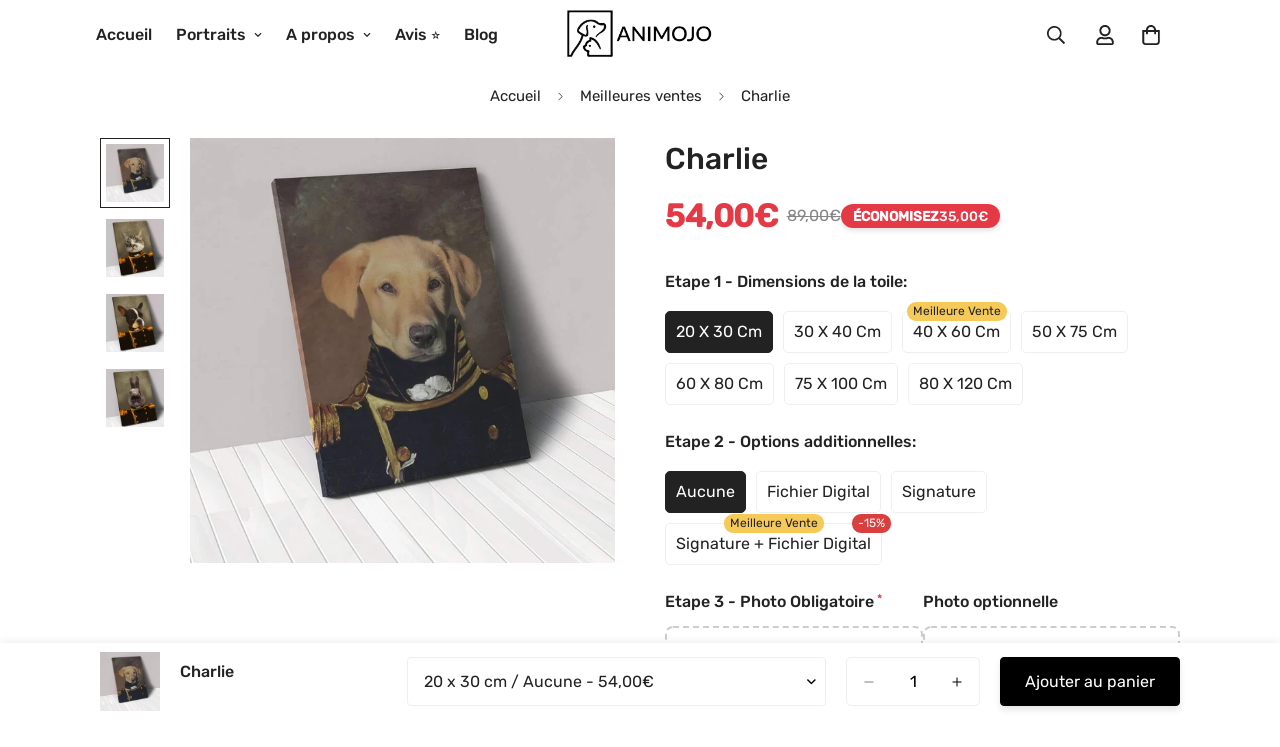

--- FILE ---
content_type: text/html; charset=utf-8
request_url: https://animojo.fr/products/tableau-personnalise-animal-compagnie-charlie
body_size: 55026
content:

<!doctype html>
<html
  class="no-js  m:overflow-hidden"
  lang="fr"
  data-template="product"
  
>
  <head>
    <meta charset="utf-8">
    <meta http-equiv="X-UA-Compatible" content="IE=edge">
    <meta name="viewport" content="width=device-width, initial-scale=1, maximum-scale=1.0, user-scalable=0">
    <meta name="theme-color" content="">
    <link rel="canonical" href="https://animojo.fr/products/tableau-personnalise-animal-compagnie-charlie">
    <link rel="preconnect" href="https://fonts.shopifycdn.com" crossorigin>
    <link rel="preconnect" href="https://cdn.shopify.com" crossorigin><link rel="shortcut icon" type="image/png" href="//animojo.fr/cdn/shop/files/Favicon_1000-1000_Noir_Flavien_937e0a25-88d5-48c7-898a-82ae1b30846f.png?crop=center&height=32&v=1667335040&width=32"><title>Tableau personnalisé animal de compagnie - Charlie &ndash; Animojo.fr</title><meta name="description" content="Découvrez en exclusivité une toile dont seul Animojo a le secret ! Charlie est idéal pour transformer votre animal et le rendre irrésistible !"><meta property="og:site_name" content="Animojo.fr">
<meta property="og:url" content="https://animojo.fr/products/tableau-personnalise-animal-compagnie-charlie">
<meta property="og:title" content="Tableau personnalisé animal de compagnie - Charlie">
<meta property="og:type" content="product">
<meta property="og:description" content="Découvrez en exclusivité une toile dont seul Animojo a le secret ! Charlie est idéal pour transformer votre animal et le rendre irrésistible !"><meta property="og:image" content="http://animojo.fr/cdn/shop/products/Amiral-Animojo.fr.jpg?v=1758269955">
<meta property="og:image:secure_url" content="https://animojo.fr/cdn/shop/products/Amiral-Animojo.fr.jpg?v=1758269955">
<meta property="og:image:width" content="900">
<meta property="og:image:height" content="900"><meta property="og:price:amount" content="54,00">
<meta property="og:price:currency" content="EUR"><meta name="twitter:card" content="summary_large_image">
<meta name="twitter:title" content="Tableau personnalisé animal de compagnie - Charlie">
<meta name="twitter:description" content="Découvrez en exclusivité une toile dont seul Animojo a le secret ! Charlie est idéal pour transformer votre animal et le rendre irrésistible !">

<style>
  @font-face {  font-family: M-Heading-Font;  font-weight:400;  src: url(https://cdn.shopify.com/s/files/1/0042/0750/9567/files/Rubik-Regular.ttf?v=1622776767);  font-display: swap;}@font-face {  font-family: M-Heading-Font;  font-weight:500;  src: url(https://cdn.shopify.com/s/files/1/0042/0750/9567/files/Rubik-Medium.ttf?v=1622776767);  font-display: swap;}:root {  --font-stack-header: 'M-Heading-Font';  --font-weight-header: 500;}@font-face {  font-family: M-Body-Font;  font-weight:400;  src: url(https://cdn.shopify.com/s/files/1/0042/0750/9567/files/Rubik-Regular.ttf?v=1622776767);  font-display: swap;}@font-face {  font-family: M-Body-Font;  font-weight:500;  src: url(https://cdn.shopify.com/s/files/1/0042/0750/9567/files/Rubik-Medium.ttf?v=1622776767);  font-display: swap;}:root {  --font-stack-body: 'M-Body-Font';  --font-weight-body: 400;;}
</style>
<style>
  html {
    font-size: calc(var(--font-base-size, 16) * 1px);
    -webkit-font-smoothing: antialiased;
    height: 100%;
    scroll-behavior: smooth;
  }
  body {
    margin: 0;
    font-family: var(--font-stack-body);
    font-weight: var(--font-weight-body);
    font-style: var(--font-style-body);
    color: rgb(var(--color-foreground));
    font-size: calc(var(--font-base-size, 16) * 1px);
    line-height: calc(var(--base-line-height) * 1px);
    background-color: rgb(var(--color-background));
    position: relative;
    min-height: 100%;
  }

  body,
  html {
    overflow-x: clip;
  }

  html.prevent-scroll,
  html.prevent-scroll body {
    height: auto;
    overflow: hidden !important;
  }

  html.prevent-scroll {
    padding-right: var(--m-scrollbar-width);
  }

  h1,
  h2,
  h3,
  h4,
  h5,
  h6 {
    font-family: var(--font-stack-header);
    font-weight: var(--font-weight-header);
    font-style: var(--font-style-header);
    color: rgb(var(--color-heading));
    line-height: normal;
    letter-spacing: var(--heading-letter-spacing);
  }
  h1,
  .h1 {
    font-size: calc(((var(--font-h1-mobile)) / (var(--font-base-size))) * 1rem);
    line-height: 1.278;
  }

  h2,
  .h2 {
    font-size: calc(((var(--font-h2-mobile)) / (var(--font-base-size))) * 1rem);
    line-height: 1.267;
  }

  h3,
  .h3 {
    font-size: calc(((var(--font-h3-mobile)) / (var(--font-base-size))) * 1rem);
    line-height: 1.36;
  }

  h4,
  .h4 {
    font-size: calc(((var(--font-h4-mobile)) / (var(--font-base-size))) * 1rem);
    line-height: 1.4;
  }

  h5,
  .h5 {
    font-size: calc(((var(--font-h5-mobile)) / (var(--font-base-size))) * 1rem);
    line-height: 1.5;
  }

  h6,
  .h6 {
    font-size: calc(((var(--font-h6-mobile)) / (var(--font-base-size))) * 1rem);
    line-height: 1.5;
  }

  @media only screen and (min-width: 768px) {
    .h1,
    h1 {
      font-size: calc(((var(--font-h1-tablet)) / (var(--font-base-size))) * 1rem);
      line-height: 1.238;
    }
    .h2,
    h2 {
      font-size: calc(((var(--font-h2-tablet)) / (var(--font-base-size))) * 1rem);
      line-height: 1.235;
    }
    h3,
    .h3 {
      font-size: calc(((var(--font-h3-tablet)) / (var(--font-base-size))) * 1rem);
      line-height: 1.36;
    }
    h4,
    .h4 {
      font-size: calc(((var(--font-h4-tablet)) / (var(--font-base-size))) * 1rem);
      line-height: 1.4;
    }
  }

  @media only screen and (min-width: 1280px) {
    .h1,
    h1 {
      font-size: calc(((var(--font-h1-desktop)) / (var(--font-base-size))) * 1rem);
      line-height: 1.167;
    }
    .h2,
    h2 {
      font-size: calc(((var(--font-h2-desktop)) / (var(--font-base-size))) * 1rem);
      line-height: 1.238;
    }
    h3,
    .h3 {
      font-size: calc(((var(--font-h3-desktop)) / (var(--font-base-size))) * 1rem);
      line-height: 1.278;
    }
    h4,
    .h4 {
      font-size: calc(((var(--font-h4-desktop)) / (var(--font-base-size))) * 1rem);
      line-height: 1.333;
    }
    h5,
    .h5 {
      font-size: calc(((var(--font-h5-desktop)) / (var(--font-base-size))) * 1rem);
    }
    h6,
    .h6 {
      font-size: calc(((var(--font-h6-desktop)) / (var(--font-base-size))) * 1rem);
    }
  }
  [style*='--aspect-ratio'] {
    position: relative;
    overflow: hidden;
  }
  [style*='--aspect-ratio']:before {
    display: block;
    width: 100%;
    content: '';
    height: 0px;
  }
  [style*='--aspect-ratio'] > *:first-child {
    top: 0;
    left: 0;
    right: 0;
    position: absolute !important;
    object-fit: cover;
    width: 100%;
    height: 100%;
  }
  [style*='--aspect-ratio']:before {
    padding-top: calc(100% / (0.0001 + var(--aspect-ratio, 16/9)));
  }
  @media (max-width: 767px) {
    [style*='--aspect-ratio']:before {
      padding-top: calc(100% / (0.0001 + var(--aspect-ratio-mobile, var(--aspect-ratio, 16/9))));
    }
  }
  .swiper-wrapper {
    display: flex;
  }
  .swiper-container:not(.swiper-container-initialized) .swiper-slide {
    width: calc(100% / var(--items, 1));
    flex: 0 0 auto;
  }
  @media (max-width: 1023px) {
    .swiper-container:not(.swiper-container-initialized) .swiper-slide {
      min-width: 40vw;
      flex: 0 0 auto;
    }
  }
  @media (max-width: 767px) {
    .swiper-container:not(.swiper-container-initialized) .swiper-slide {
      min-width: 66vw;
      flex: 0 0 auto;
    }
  }
</style>
<link href="//animojo.fr/cdn/shop/t/66/assets/main.css?v=157184494797722178391757165612" rel="stylesheet" type="text/css" media="all" />
<style data-shopify>
:root,.m-color-default {
      --color-background: 255,255,255;
      --color-background-secondary: 245,245,245;
  		
  	  --gradient-background: #ffffff;
  		
  		--color-foreground: 34,34,34;
  		--color-foreground-secondary: 102,102,102;
      --color-heading: 34,34,34;
  		--color-button: 0,0,0;
  		--color-button-text: 255,255,255;
  		--color-outline-button: 0,0,0;
      --color-button-hover: 34, 34, 34;
      --color-button-text-hover: 255, 255, 255;
  		--color-border: 238,238,238;
  		--color-price-sale: 232,78,78;
  		--color-price-regular: 0,0,0;
  		--color-form-field: 255,255,255;
  		--color-form-field-text: 0,0,0;
  		--color-tooltip: 34,34,34;
  		--color-tooltip-text: 255,255,255;
  	}
  
.m-color-dark {
      --color-background: 0,0,0;
      --color-background-secondary: 245,245,245;
  		
  	  --gradient-background: #000000;
  		
  		--color-foreground: 255,255,255;
  		--color-foreground-secondary: 201,201,201;
      --color-heading: 255,255,255;
  		--color-button: 255,255,255;
  		--color-button-text: 34,34,34;
  		--color-outline-button: 255,255,255;
      --color-button-hover: 255, 255, 255;
      --color-button-text-hover: 34, 34, 34;
  		--color-border: 75,75,75;
  		--color-price-sale: 232,78,78;
  		--color-price-regular: 255,255,255;
  		--color-form-field: 255,255,255;
  		--color-form-field-text: 34,34,34;
  		--color-tooltip: 255,255,255;
  		--color-tooltip-text: 34,34,34;
  	}
  
.m-color-scheme-8b84e54d-7736-46ef-9a67-3a4829822d7b {
      --color-background: 242,242,242;
      --color-background-secondary: 204,204,204;
  		
  	  --gradient-background: #f2f2f2;
  		
  		--color-foreground: 34,34,34;
  		--color-foreground-secondary: 102,102,102;
      --color-heading: 34,34,34;
  		--color-button: 0,0,0;
  		--color-button-text: 255,255,255;
  		--color-outline-button: 0,0,0;
      --color-button-hover: 34, 34, 34;
      --color-button-text-hover: 255, 255, 255;
  		--color-border: 238,238,238;
  		--color-price-sale: 232,78,78;
  		--color-price-regular: 0,0,0;
  		--color-form-field: 255,255,255;
  		--color-form-field-text: 0,0,0;
  		--color-tooltip: 34,34,34;
  		--color-tooltip-text: 255,255,255;
  	}
  
  .m-color-default, .m-color-dark, .m-color-scheme-8b84e54d-7736-46ef-9a67-3a4829822d7b {
  	color: rgb(var(--color-foreground));
  	background-color: rgb(var(--color-background));
  }:root {     /* ANIMATIONS */  	--m-duration-short: .1s;     --m-duration-default: .25s;     --m-duration-long: .5s;     --m-duration-image: .65s;     --m-duration-animate: 1s;     --m-animation-duration: 600ms;     --m-animation-fade-in-up: m-fade-in-up var(--m-animation-duration) cubic-bezier(0, 0, 0.3, 1) forwards;     --m-animation-fade-in-left: m-fade-in-left var(--m-animation-duration) cubic-bezier(0, 0, 0.3, 1) forwards;     --m-animation-fade-in-right: m-fade-in-right var(--m-animation-duration) cubic-bezier(0, 0, 0.3, 1) forwards;     --m-animation-fade-in-left-rtl: m-fade-in-left-rtl var(--m-animation-duration) cubic-bezier(0, 0, 0.3, 1) forwards;     --m-animation-fade-in-right-rtl: m-fade-in-right-rtl var(--m-animation-duration) cubic-bezier(0, 0, 0.3, 1) forwards;     --m-animation-fade-in: m-fade-in calc(var(--m-animation-duration) * 2) cubic-bezier(0, 0, 0.3, 1);     --m-animation-zoom-fade: m-zoom-fade var(--m-animation-duration) ease forwards;  	/* BODY */  	--base-line-height: 28;   /* INPUTS */   --inputs-border-width: 1px;  	--inputs-radius: 5px;  	/* BUTTON */  	--btn-letter-spacing: 0px;  	--btn-border-radius: 5px;  	--btn-border-width: 1px;  	--btn-line-height: 23px;  	  	/* COUNT BUBBLE */  	--color-cart-wishlist-count: #ffffff;  	--bg-cart-wishlist-count: #da3f3f;  	/* OVERLAY */  	--color-image-overlay: #000000;  	--opacity-image-overlay: 0.2;  	/* Notification */  	--color-success: 58,135,53;  	--color-warning: 210,134,26;    --color-error: 218, 63, 63;    --color-error-bg: #fbeaea;    --color-warning-bg: #faecd7;    --color-success-bg: #d1eccf;  	/* CUSTOM COLOR */  	--text-black: 0,0,0;  	--text-white: 255,255,255;  	--bg-black: 0,0,0;  	--bg-white: 255,255,255;  	--rounded-full: 9999px;  	--bg-card-placeholder: rgba(243,243,243,1);  	--arrow-select-box: url(//animojo.fr/cdn/shop/t/66/assets/ar-down.svg?v=92728264558441377851757098080);  	/* FONT SIZES */  	--font-base-size: 16;  	--font-btn-size: 16px;  	--font-btn-weight: 500;  	--font-h1-desktop: 60;  	--font-h1-tablet: 42;  	--font-h1-mobile: 36;  	--font-h2-desktop: 42;  	--font-h2-tablet: 33;  	--font-h2-mobile: 29;  	--font-h3-desktop: 36;  	--font-h3-tablet: 28;  	--font-h3-mobile: 25;  	--font-h4-desktop: 24;  	--font-h4-tablet: 19;  	--font-h4-mobile: 19;  	--font-h5-desktop: 18;  	--font-h5-mobile: 16;  	--font-h6-desktop: 16;  	--font-h6-mobile: 16;  	--heading-letter-spacing: 0px;   --arrow-down-url: url(//animojo.fr/cdn/shop/t/66/assets/arrow-down.svg?v=157552497485556416461757098080);   --arrow-down-white-url: url(//animojo.fr/cdn/shop/t/66/assets/arrow-down-white.svg?v=70535736727834135531757098080);   --product-title-line-clamp: unset;  	--spacing-sections-desktop: 0px;   --spacing-sections-laptop: 0px;   --spacing-sections-tablet: 0px;   --spacing-sections-mobile: 0px;  	/* LAYOUT */  	--container-width: 1410px;   --fluid-container-width: 1620px;   --fluid-container-offset: 100px;   /* CORNER RADIUS */   --blocks-radius: 0px;   --medium-blocks-radius: 0px;   --pcard-radius: 0px;  }
</style><link rel="stylesheet" href="//animojo.fr/cdn/shop/t/66/assets/cart.css?v=71657223822711181851758273793" media="print" onload="this.media='all'">
<noscript><link href="//animojo.fr/cdn/shop/t/66/assets/cart.css?v=71657223822711181851758273793" rel="stylesheet" type="text/css" media="all" /></noscript><link href="//animojo.fr/cdn/shop/t/66/assets/vendor.css?v=78734522753772538311757098080" rel="stylesheet" type="text/css" media="all" /><link rel="stylesheet" href="//animojo.fr/cdn/shop/t/66/assets/custom-style.css?v=68377333970908838601757098080" media="print" onload="this.media='all'">
<link rel="stylesheet" href="//animojo.fr/cdn/shop/t/66/assets/custom.css?v=105997007003712207781757098080" media="print" onload="this.media='all'">
<noscript><link href="//animojo.fr/cdn/shop/t/66/assets/custom-style.css?v=68377333970908838601757098080" rel="stylesheet" type="text/css" media="all" /></noscript>
<noscript><link href="//animojo.fr/cdn/shop/t/66/assets/custom.css?v=105997007003712207781757098080" rel="stylesheet" type="text/css" media="all" /></noscript><style data-shopify>.m-custom-promotion {border: 1px solid var(--color-border);}.m-custom-promotion .m-icon-box__content .m-icon-box__heading {font-size: 18px;}.m-custom-newsletters {background-image: url("https://cdn.shopify.com/s/files/1/0042/0750/9567/files/4_24d98319-1af4-4931-a427-66996cc259e3.jpg?v=1622780212");  background-repeat: no-repeat;  background-size: cover;}.m-custom-newsletters .m-newsletter-form__wrapper {background: var(--color-field-background);}.m-custom-newsletters .m-newsletter-form--bordered .m-newsletter-form__input, .m-custom-newsletters  .m-newsletter-form--bordered .m-newsletter-form__button--icon {border: none;}.m-custom-newsletters .m-newsletter-section__header {margin-bottom: 30px;}@media (min-width: 1536px) {.m-custom-slideshow .m-slide__content .m-slide__title {font-size: 100px;}}@media (max-width: 767px) {.m-custom-image-with-text {padding: 40px 0;}}
</style>


<script src="//animojo.fr/cdn/shop/t/66/assets/product-list.js?v=133975944838759569291757098080" defer="defer"></script>
<script src="//animojo.fr/cdn/shop/t/66/assets/vendor.js?v=119957582363934401191757098080" defer="defer"></script>
    <script src="//animojo.fr/cdn/shop/t/66/assets/theme-global.js?v=89657562916315813401757098080" defer="defer"></script><script src="//animojo.fr/cdn/shop/t/66/assets/animations.js?v=155369821993258477171757098080" defer="defer"></script><script>window.performance && window.performance.mark && window.performance.mark('shopify.content_for_header.start');</script><meta name="google-site-verification" content="YxboWP9H6N-WQ9Ur2XRXeETK18BeJeg5bfoVz1nMPQY">
<meta name="google-site-verification" content="YxboWP9H6N-WQ9Ur2XRXeETK18BeJeg5bfoVz1nMPQY">
<meta name="facebook-domain-verification" content="yb81uk6sckbsl2rth1vz8yx8ryjblx">
<meta name="facebook-domain-verification" content="mwlhmh8yajipmhma1odv2frbstax8s">
<meta name="facebook-domain-verification" content="vwsufxtdkpwec6acm9z71s346lcp47">
<meta id="shopify-digital-wallet" name="shopify-digital-wallet" content="/26518552619/digital_wallets/dialog">
<meta name="shopify-checkout-api-token" content="fc3d1977784e662639ec4899d3ab151c">
<meta id="in-context-paypal-metadata" data-shop-id="26518552619" data-venmo-supported="false" data-environment="production" data-locale="fr_FR" data-paypal-v4="true" data-currency="EUR">
<link rel="alternate" type="application/json+oembed" href="https://animojo.fr/products/tableau-personnalise-animal-compagnie-charlie.oembed">
<script async="async" src="/checkouts/internal/preloads.js?locale=fr-FR"></script>
<script id="shopify-features" type="application/json">{"accessToken":"fc3d1977784e662639ec4899d3ab151c","betas":["rich-media-storefront-analytics"],"domain":"animojo.fr","predictiveSearch":true,"shopId":26518552619,"locale":"fr"}</script>
<script>var Shopify = Shopify || {};
Shopify.shop = "animojo-fr.myshopify.com";
Shopify.locale = "fr";
Shopify.currency = {"active":"EUR","rate":"1.0"};
Shopify.country = "FR";
Shopify.theme = {"name":"Animojo 5.8 Upload + options+ etapes +pastilles","id":187311358282,"schema_name":"Minimog - OS 2.0","schema_version":"5.8.0","theme_store_id":null,"role":"main"};
Shopify.theme.handle = "null";
Shopify.theme.style = {"id":null,"handle":null};
Shopify.cdnHost = "animojo.fr/cdn";
Shopify.routes = Shopify.routes || {};
Shopify.routes.root = "/";</script>
<script type="module">!function(o){(o.Shopify=o.Shopify||{}).modules=!0}(window);</script>
<script>!function(o){function n(){var o=[];function n(){o.push(Array.prototype.slice.apply(arguments))}return n.q=o,n}var t=o.Shopify=o.Shopify||{};t.loadFeatures=n(),t.autoloadFeatures=n()}(window);</script>
<script id="shop-js-analytics" type="application/json">{"pageType":"product"}</script>
<script defer="defer" async type="module" src="//animojo.fr/cdn/shopifycloud/shop-js/modules/v2/client.init-shop-cart-sync_INwxTpsh.fr.esm.js"></script>
<script defer="defer" async type="module" src="//animojo.fr/cdn/shopifycloud/shop-js/modules/v2/chunk.common_YNAa1F1g.esm.js"></script>
<script type="module">
  await import("//animojo.fr/cdn/shopifycloud/shop-js/modules/v2/client.init-shop-cart-sync_INwxTpsh.fr.esm.js");
await import("//animojo.fr/cdn/shopifycloud/shop-js/modules/v2/chunk.common_YNAa1F1g.esm.js");

  window.Shopify.SignInWithShop?.initShopCartSync?.({"fedCMEnabled":true,"windoidEnabled":true});

</script>
<script>(function() {
  var isLoaded = false;
  function asyncLoad() {
    if (isLoaded) return;
    isLoaded = true;
    var urls = ["https:\/\/chimpstatic.com\/mcjs-connected\/js\/users\/ce592342fa69ac7990b16b633\/e39ac78e4f7c766557285190c.js?shop=animojo-fr.myshopify.com","https:\/\/loox.io\/widget\/41eAH_Pm9Y\/loox.1606056237243.js?shop=animojo-fr.myshopify.com","https:\/\/sliderapp.hulkapps.com\/assets\/js\/slider.js?shop=animojo-fr.myshopify.com","https:\/\/hfta-app.herokuapp.com\/get_script\/04f5ea7a149e11ec8fbdfa9493d0c9b5.js?v=183192\u0026shop=animojo-fr.myshopify.com","https:\/\/cdn.shopify.com\/s\/files\/1\/0265\/1855\/2619\/t\/46\/assets\/booster_eu_cookie_26518552619.js?v=1678224805\u0026shop=animojo-fr.myshopify.com","https:\/\/addrevenue.io\/track.js?shop=animojo-fr.myshopify.com"];
    for (var i = 0; i < urls.length; i++) {
      var s = document.createElement('script');
      s.type = 'text/javascript';
      s.async = true;
      s.src = urls[i];
      var x = document.getElementsByTagName('script')[0];
      x.parentNode.insertBefore(s, x);
    }
  };
  if(window.attachEvent) {
    window.attachEvent('onload', asyncLoad);
  } else {
    window.addEventListener('load', asyncLoad, false);
  }
})();</script>
<script id="__st">var __st={"a":26518552619,"offset":3600,"reqid":"b0fdfe20-0d53-4071-a1bf-2c702e797ca9-1768995749","pageurl":"animojo.fr\/products\/tableau-personnalise-animal-compagnie-charlie","u":"6d08fe889947","p":"product","rtyp":"product","rid":4426904535083};</script>
<script>window.ShopifyPaypalV4VisibilityTracking = true;</script>
<script id="captcha-bootstrap">!function(){'use strict';const t='contact',e='account',n='new_comment',o=[[t,t],['blogs',n],['comments',n],[t,'customer']],c=[[e,'customer_login'],[e,'guest_login'],[e,'recover_customer_password'],[e,'create_customer']],r=t=>t.map((([t,e])=>`form[action*='/${t}']:not([data-nocaptcha='true']) input[name='form_type'][value='${e}']`)).join(','),a=t=>()=>t?[...document.querySelectorAll(t)].map((t=>t.form)):[];function s(){const t=[...o],e=r(t);return a(e)}const i='password',u='form_key',d=['recaptcha-v3-token','g-recaptcha-response','h-captcha-response',i],f=()=>{try{return window.sessionStorage}catch{return}},m='__shopify_v',_=t=>t.elements[u];function p(t,e,n=!1){try{const o=window.sessionStorage,c=JSON.parse(o.getItem(e)),{data:r}=function(t){const{data:e,action:n}=t;return t[m]||n?{data:e,action:n}:{data:t,action:n}}(c);for(const[e,n]of Object.entries(r))t.elements[e]&&(t.elements[e].value=n);n&&o.removeItem(e)}catch(o){console.error('form repopulation failed',{error:o})}}const l='form_type',E='cptcha';function T(t){t.dataset[E]=!0}const w=window,h=w.document,L='Shopify',v='ce_forms',y='captcha';let A=!1;((t,e)=>{const n=(g='f06e6c50-85a8-45c8-87d0-21a2b65856fe',I='https://cdn.shopify.com/shopifycloud/storefront-forms-hcaptcha/ce_storefront_forms_captcha_hcaptcha.v1.5.2.iife.js',D={infoText:'Protégé par hCaptcha',privacyText:'Confidentialité',termsText:'Conditions'},(t,e,n)=>{const o=w[L][v],c=o.bindForm;if(c)return c(t,g,e,D).then(n);var r;o.q.push([[t,g,e,D],n]),r=I,A||(h.body.append(Object.assign(h.createElement('script'),{id:'captcha-provider',async:!0,src:r})),A=!0)});var g,I,D;w[L]=w[L]||{},w[L][v]=w[L][v]||{},w[L][v].q=[],w[L][y]=w[L][y]||{},w[L][y].protect=function(t,e){n(t,void 0,e),T(t)},Object.freeze(w[L][y]),function(t,e,n,w,h,L){const[v,y,A,g]=function(t,e,n){const i=e?o:[],u=t?c:[],d=[...i,...u],f=r(d),m=r(i),_=r(d.filter((([t,e])=>n.includes(e))));return[a(f),a(m),a(_),s()]}(w,h,L),I=t=>{const e=t.target;return e instanceof HTMLFormElement?e:e&&e.form},D=t=>v().includes(t);t.addEventListener('submit',(t=>{const e=I(t);if(!e)return;const n=D(e)&&!e.dataset.hcaptchaBound&&!e.dataset.recaptchaBound,o=_(e),c=g().includes(e)&&(!o||!o.value);(n||c)&&t.preventDefault(),c&&!n&&(function(t){try{if(!f())return;!function(t){const e=f();if(!e)return;const n=_(t);if(!n)return;const o=n.value;o&&e.removeItem(o)}(t);const e=Array.from(Array(32),(()=>Math.random().toString(36)[2])).join('');!function(t,e){_(t)||t.append(Object.assign(document.createElement('input'),{type:'hidden',name:u})),t.elements[u].value=e}(t,e),function(t,e){const n=f();if(!n)return;const o=[...t.querySelectorAll(`input[type='${i}']`)].map((({name:t})=>t)),c=[...d,...o],r={};for(const[a,s]of new FormData(t).entries())c.includes(a)||(r[a]=s);n.setItem(e,JSON.stringify({[m]:1,action:t.action,data:r}))}(t,e)}catch(e){console.error('failed to persist form',e)}}(e),e.submit())}));const S=(t,e)=>{t&&!t.dataset[E]&&(n(t,e.some((e=>e===t))),T(t))};for(const o of['focusin','change'])t.addEventListener(o,(t=>{const e=I(t);D(e)&&S(e,y())}));const B=e.get('form_key'),M=e.get(l),P=B&&M;t.addEventListener('DOMContentLoaded',(()=>{const t=y();if(P)for(const e of t)e.elements[l].value===M&&p(e,B);[...new Set([...A(),...v().filter((t=>'true'===t.dataset.shopifyCaptcha))])].forEach((e=>S(e,t)))}))}(h,new URLSearchParams(w.location.search),n,t,e,['guest_login'])})(!0,!0)}();</script>
<script integrity="sha256-4kQ18oKyAcykRKYeNunJcIwy7WH5gtpwJnB7kiuLZ1E=" data-source-attribution="shopify.loadfeatures" defer="defer" src="//animojo.fr/cdn/shopifycloud/storefront/assets/storefront/load_feature-a0a9edcb.js" crossorigin="anonymous"></script>
<script data-source-attribution="shopify.dynamic_checkout.dynamic.init">var Shopify=Shopify||{};Shopify.PaymentButton=Shopify.PaymentButton||{isStorefrontPortableWallets:!0,init:function(){window.Shopify.PaymentButton.init=function(){};var t=document.createElement("script");t.src="https://animojo.fr/cdn/shopifycloud/portable-wallets/latest/portable-wallets.fr.js",t.type="module",document.head.appendChild(t)}};
</script>
<script data-source-attribution="shopify.dynamic_checkout.buyer_consent">
  function portableWalletsHideBuyerConsent(e){var t=document.getElementById("shopify-buyer-consent"),n=document.getElementById("shopify-subscription-policy-button");t&&n&&(t.classList.add("hidden"),t.setAttribute("aria-hidden","true"),n.removeEventListener("click",e))}function portableWalletsShowBuyerConsent(e){var t=document.getElementById("shopify-buyer-consent"),n=document.getElementById("shopify-subscription-policy-button");t&&n&&(t.classList.remove("hidden"),t.removeAttribute("aria-hidden"),n.addEventListener("click",e))}window.Shopify?.PaymentButton&&(window.Shopify.PaymentButton.hideBuyerConsent=portableWalletsHideBuyerConsent,window.Shopify.PaymentButton.showBuyerConsent=portableWalletsShowBuyerConsent);
</script>
<script data-source-attribution="shopify.dynamic_checkout.cart.bootstrap">document.addEventListener("DOMContentLoaded",(function(){function t(){return document.querySelector("shopify-accelerated-checkout-cart, shopify-accelerated-checkout")}if(t())Shopify.PaymentButton.init();else{new MutationObserver((function(e,n){t()&&(Shopify.PaymentButton.init(),n.disconnect())})).observe(document.body,{childList:!0,subtree:!0})}}));
</script>
<link id="shopify-accelerated-checkout-styles" rel="stylesheet" media="screen" href="https://animojo.fr/cdn/shopifycloud/portable-wallets/latest/accelerated-checkout-backwards-compat.css" crossorigin="anonymous">
<style id="shopify-accelerated-checkout-cart">
        #shopify-buyer-consent {
  margin-top: 1em;
  display: inline-block;
  width: 100%;
}

#shopify-buyer-consent.hidden {
  display: none;
}

#shopify-subscription-policy-button {
  background: none;
  border: none;
  padding: 0;
  text-decoration: underline;
  font-size: inherit;
  cursor: pointer;
}

#shopify-subscription-policy-button::before {
  box-shadow: none;
}

      </style>

<script>window.performance && window.performance.mark && window.performance.mark('shopify.content_for_header.end');</script>

    <script>
      document.documentElement.className = document.documentElement.className.replace('no-js', 'js');
      if (Shopify.designMode) {
        document.documentElement.classList.add('shopify-design-mode');
      }
    </script>
    <script>window.MinimogTheme = {};window.MinimogLibs = {};window.MinimogStrings = {  addToCart: "Ajouter au panier",  soldOut: "Épuisé",  unavailable: "Indisponible",  inStock: "En stock",  lowStock: 'Stock faible',  inventoryQuantityHtml: '<span class ="m-product-inventory__quantity"> {{ quantity }} </span> en stock',  inventoryLowQuantityHtml: 'Seulement <span class ="m-product-inventory__quantity"> {{ quantity }} </span>',  checkout: "Passer commande",  viewCart: "Voir le panier",  cartRemove: "Retirer",  zipcodeValidate: "Le code postal ne peut pas être vide",  noShippingRate: "Il n\u0026#39;y a pas de tarifs d\u0026#39;expédition pour votre adresse.",  shippingRatesResult: "Nous avons trouvé {{count}} tarifs d\u0026#39;expédition pour votre adresse",  recommendTitle: "Recommandation pour vous",  shipping: "Expédition",  add: "Ajouter",  itemAdded: "Produit ajouté au panier avec succès",  requiredField: "Veuillez remplir tous les champs obligatoires (*) pour ajouter au panier !",  hours: "heures",  mins: "minutes",  outOfStock: "En rupture de stock",  sold: "Vendu",  available: "Disponible",  preorder: "Pré-commander",  sold_out_items_message: "Le produit est déjà épuisé.",  unitPrice: "Prix ​​unitaire",  unitPriceSeparator: "par",  cartError: "Une erreur s&#39;est produite lors de la mise à jour de votre panier. Veuillez réessayer.",  quantityError: "Pas assez d&#39;articles disponibles. Il ne reste que {{ quantity }}.' }}",  duplicateDiscountError: `Le code de réduction a déjà été appliqué à votre panier.`,   applyDiscountError: `Le code de réduction ne peut pas être appliqué à votre panier.`,  selectVariant: "Veuillez sélectionner une variante avant d&#39;ajouter le produit à votre panier.",  valideDateTimeDelivery: "Veuillez choisir l&#39;heure actuelle ou future."};window.MinimogThemeStyles = {  product: "https://animojo.fr/cdn/shop/t/66/assets/product.css?v=82906546425802114521758273816"};window.MinimogThemeScripts = {  productModel: "https://animojo.fr/cdn/shop/t/66/assets/product-model.js?v=74883181231862109891757098080",  productMedia: "https://animojo.fr/cdn/shop/t/66/assets/product-media.js?v=162792397983317663931757098080",  variantsPicker: "https://animojo.fr/cdn/shop/t/66/assets/variant-picker.js?v=66761027898496351631757098080",  productInfo: "https://animojo.fr/cdn/shop/t/66/assets/product-info.js?v=164532907815921985711757098080"};window.MinimogSettings = {  design_mode: false,  requestPath: "\/products\/tableau-personnalise-animal-compagnie-charlie",  template: "product",  templateName: "product",productHandle: "tableau-personnalise-animal-compagnie-charlie",    productId: 4426904535083,currency_code: "EUR",  money_format: "{{amount_with_comma_separator}}€",  base_url: window.location.origin + Shopify.routes.root,  money_with_currency_format: "{{amount_with_comma_separator}}€ EUR",  theme: {    id: 187311358282,    name: "Animojo 5.8 Upload + options+ etapes +pastilles",    role: "main",    version: "5.8.0",    online_store_version: "2.0",    preview_url: "https://animojo.fr?preview_theme_id=187311358282",  },  shop_domain: "https:\/\/animojo.fr",  shop_locale: {    published: [{"shop_locale":{"locale":"fr","enabled":true,"primary":true,"published":true}}],    current: "fr",    primary: "fr",  },  routes: {    root: "\/",    cart: "\/cart",    product_recommendations_url: "\/recommendations\/products",    cart_add_url: '/cart/add',    cart_change_url: '/cart/change',    cart_update_url: '/cart/update',    predictive_search_url: '/search/suggest',    search_url: '/search'  },  hide_unavailable_product_options: true,  pcard_image_ratio: "1\/1",  cookie_consent_allow: "Accepter",  cookie_consent_message: "En poursuivant sur Animojo.fr, vous acceptez l'utilisation de cookies.",  cookie_consent_placement: "bottom-left",  cookie_consent_learnmore_link: "https:\/\/animojo.fr\/pages\/politique-de-confidentialite",  cookie_consent_learnmore: "En savoir plus",  cookie_consent_theme: "white",  cookie_consent_decline: "Refuser",  show_cookie_consent: false,  product_colors: "red: #FF6961,\nyellow: #FDDA76,\nblack: #000000,\nblue: #8DB4D2,\ngreen: #C1E1C1,\npurple: #B19CD9,\nsilver: #EEEEEF,\nwhite: #FFFFFF,\nbrown: #836953,\nlight-brown: #feb035,\ndark-turquoise: #23cddc,\norange: #FFB347,\ntan: #E9D1BF,\nviolet: #B490B0,\npink: #FFD1DC,\ngrey: #E0E0E0,\nsky: #96BDC6,\npale-leaf: #CCD4BF",  use_ajax_atc: true,  discount_code_enable: true,  enable_cart_drawer: true,  pcard_show_lowest_prices: false,  date_now: "2026\/01\/21 12:42:00+0100 (CET)",  foxKitBaseUrl: "foxkit.app"};</script>

    
  <script src="https://cdn.shopify.com/extensions/019b0ca3-aa13-7aa2-a0b4-6cb667a1f6f7/essential-countdown-timer-55/assets/countdown_timer_essential_apps.min.js" type="text/javascript" defer="defer"></script>
<link href="https://monorail-edge.shopifysvc.com" rel="dns-prefetch">
<script>(function(){if ("sendBeacon" in navigator && "performance" in window) {try {var session_token_from_headers = performance.getEntriesByType('navigation')[0].serverTiming.find(x => x.name == '_s').description;} catch {var session_token_from_headers = undefined;}var session_cookie_matches = document.cookie.match(/_shopify_s=([^;]*)/);var session_token_from_cookie = session_cookie_matches && session_cookie_matches.length === 2 ? session_cookie_matches[1] : "";var session_token = session_token_from_headers || session_token_from_cookie || "";function handle_abandonment_event(e) {var entries = performance.getEntries().filter(function(entry) {return /monorail-edge.shopifysvc.com/.test(entry.name);});if (!window.abandonment_tracked && entries.length === 0) {window.abandonment_tracked = true;var currentMs = Date.now();var navigation_start = performance.timing.navigationStart;var payload = {shop_id: 26518552619,url: window.location.href,navigation_start,duration: currentMs - navigation_start,session_token,page_type: "product"};window.navigator.sendBeacon("https://monorail-edge.shopifysvc.com/v1/produce", JSON.stringify({schema_id: "online_store_buyer_site_abandonment/1.1",payload: payload,metadata: {event_created_at_ms: currentMs,event_sent_at_ms: currentMs}}));}}window.addEventListener('pagehide', handle_abandonment_event);}}());</script>
<script id="web-pixels-manager-setup">(function e(e,d,r,n,o){if(void 0===o&&(o={}),!Boolean(null===(a=null===(i=window.Shopify)||void 0===i?void 0:i.analytics)||void 0===a?void 0:a.replayQueue)){var i,a;window.Shopify=window.Shopify||{};var t=window.Shopify;t.analytics=t.analytics||{};var s=t.analytics;s.replayQueue=[],s.publish=function(e,d,r){return s.replayQueue.push([e,d,r]),!0};try{self.performance.mark("wpm:start")}catch(e){}var l=function(){var e={modern:/Edge?\/(1{2}[4-9]|1[2-9]\d|[2-9]\d{2}|\d{4,})\.\d+(\.\d+|)|Firefox\/(1{2}[4-9]|1[2-9]\d|[2-9]\d{2}|\d{4,})\.\d+(\.\d+|)|Chrom(ium|e)\/(9{2}|\d{3,})\.\d+(\.\d+|)|(Maci|X1{2}).+ Version\/(15\.\d+|(1[6-9]|[2-9]\d|\d{3,})\.\d+)([,.]\d+|)( \(\w+\)|)( Mobile\/\w+|) Safari\/|Chrome.+OPR\/(9{2}|\d{3,})\.\d+\.\d+|(CPU[ +]OS|iPhone[ +]OS|CPU[ +]iPhone|CPU IPhone OS|CPU iPad OS)[ +]+(15[._]\d+|(1[6-9]|[2-9]\d|\d{3,})[._]\d+)([._]\d+|)|Android:?[ /-](13[3-9]|1[4-9]\d|[2-9]\d{2}|\d{4,})(\.\d+|)(\.\d+|)|Android.+Firefox\/(13[5-9]|1[4-9]\d|[2-9]\d{2}|\d{4,})\.\d+(\.\d+|)|Android.+Chrom(ium|e)\/(13[3-9]|1[4-9]\d|[2-9]\d{2}|\d{4,})\.\d+(\.\d+|)|SamsungBrowser\/([2-9]\d|\d{3,})\.\d+/,legacy:/Edge?\/(1[6-9]|[2-9]\d|\d{3,})\.\d+(\.\d+|)|Firefox\/(5[4-9]|[6-9]\d|\d{3,})\.\d+(\.\d+|)|Chrom(ium|e)\/(5[1-9]|[6-9]\d|\d{3,})\.\d+(\.\d+|)([\d.]+$|.*Safari\/(?![\d.]+ Edge\/[\d.]+$))|(Maci|X1{2}).+ Version\/(10\.\d+|(1[1-9]|[2-9]\d|\d{3,})\.\d+)([,.]\d+|)( \(\w+\)|)( Mobile\/\w+|) Safari\/|Chrome.+OPR\/(3[89]|[4-9]\d|\d{3,})\.\d+\.\d+|(CPU[ +]OS|iPhone[ +]OS|CPU[ +]iPhone|CPU IPhone OS|CPU iPad OS)[ +]+(10[._]\d+|(1[1-9]|[2-9]\d|\d{3,})[._]\d+)([._]\d+|)|Android:?[ /-](13[3-9]|1[4-9]\d|[2-9]\d{2}|\d{4,})(\.\d+|)(\.\d+|)|Mobile Safari.+OPR\/([89]\d|\d{3,})\.\d+\.\d+|Android.+Firefox\/(13[5-9]|1[4-9]\d|[2-9]\d{2}|\d{4,})\.\d+(\.\d+|)|Android.+Chrom(ium|e)\/(13[3-9]|1[4-9]\d|[2-9]\d{2}|\d{4,})\.\d+(\.\d+|)|Android.+(UC? ?Browser|UCWEB|U3)[ /]?(15\.([5-9]|\d{2,})|(1[6-9]|[2-9]\d|\d{3,})\.\d+)\.\d+|SamsungBrowser\/(5\.\d+|([6-9]|\d{2,})\.\d+)|Android.+MQ{2}Browser\/(14(\.(9|\d{2,})|)|(1[5-9]|[2-9]\d|\d{3,})(\.\d+|))(\.\d+|)|K[Aa][Ii]OS\/(3\.\d+|([4-9]|\d{2,})\.\d+)(\.\d+|)/},d=e.modern,r=e.legacy,n=navigator.userAgent;return n.match(d)?"modern":n.match(r)?"legacy":"unknown"}(),u="modern"===l?"modern":"legacy",c=(null!=n?n:{modern:"",legacy:""})[u],f=function(e){return[e.baseUrl,"/wpm","/b",e.hashVersion,"modern"===e.buildTarget?"m":"l",".js"].join("")}({baseUrl:d,hashVersion:r,buildTarget:u}),m=function(e){var d=e.version,r=e.bundleTarget,n=e.surface,o=e.pageUrl,i=e.monorailEndpoint;return{emit:function(e){var a=e.status,t=e.errorMsg,s=(new Date).getTime(),l=JSON.stringify({metadata:{event_sent_at_ms:s},events:[{schema_id:"web_pixels_manager_load/3.1",payload:{version:d,bundle_target:r,page_url:o,status:a,surface:n,error_msg:t},metadata:{event_created_at_ms:s}}]});if(!i)return console&&console.warn&&console.warn("[Web Pixels Manager] No Monorail endpoint provided, skipping logging."),!1;try{return self.navigator.sendBeacon.bind(self.navigator)(i,l)}catch(e){}var u=new XMLHttpRequest;try{return u.open("POST",i,!0),u.setRequestHeader("Content-Type","text/plain"),u.send(l),!0}catch(e){return console&&console.warn&&console.warn("[Web Pixels Manager] Got an unhandled error while logging to Monorail."),!1}}}}({version:r,bundleTarget:l,surface:e.surface,pageUrl:self.location.href,monorailEndpoint:e.monorailEndpoint});try{o.browserTarget=l,function(e){var d=e.src,r=e.async,n=void 0===r||r,o=e.onload,i=e.onerror,a=e.sri,t=e.scriptDataAttributes,s=void 0===t?{}:t,l=document.createElement("script"),u=document.querySelector("head"),c=document.querySelector("body");if(l.async=n,l.src=d,a&&(l.integrity=a,l.crossOrigin="anonymous"),s)for(var f in s)if(Object.prototype.hasOwnProperty.call(s,f))try{l.dataset[f]=s[f]}catch(e){}if(o&&l.addEventListener("load",o),i&&l.addEventListener("error",i),u)u.appendChild(l);else{if(!c)throw new Error("Did not find a head or body element to append the script");c.appendChild(l)}}({src:f,async:!0,onload:function(){if(!function(){var e,d;return Boolean(null===(d=null===(e=window.Shopify)||void 0===e?void 0:e.analytics)||void 0===d?void 0:d.initialized)}()){var d=window.webPixelsManager.init(e)||void 0;if(d){var r=window.Shopify.analytics;r.replayQueue.forEach((function(e){var r=e[0],n=e[1],o=e[2];d.publishCustomEvent(r,n,o)})),r.replayQueue=[],r.publish=d.publishCustomEvent,r.visitor=d.visitor,r.initialized=!0}}},onerror:function(){return m.emit({status:"failed",errorMsg:"".concat(f," has failed to load")})},sri:function(e){var d=/^sha384-[A-Za-z0-9+/=]+$/;return"string"==typeof e&&d.test(e)}(c)?c:"",scriptDataAttributes:o}),m.emit({status:"loading"})}catch(e){m.emit({status:"failed",errorMsg:(null==e?void 0:e.message)||"Unknown error"})}}})({shopId: 26518552619,storefrontBaseUrl: "https://animojo.fr",extensionsBaseUrl: "https://extensions.shopifycdn.com/cdn/shopifycloud/web-pixels-manager",monorailEndpoint: "https://monorail-edge.shopifysvc.com/unstable/produce_batch",surface: "storefront-renderer",enabledBetaFlags: ["2dca8a86"],webPixelsConfigList: [{"id":"2747793738","configuration":"{\"hashed_organization_id\":\"1e2894fecbbe0d1f8752a785f74c4a33_v1\",\"app_key\":\"animojo-fr\",\"allow_collect_personal_data\":\"true\"}","eventPayloadVersion":"v1","runtimeContext":"STRICT","scriptVersion":"c3e64302e4c6a915b615bb03ddf3784a","type":"APP","apiClientId":111542,"privacyPurposes":["ANALYTICS","MARKETING","SALE_OF_DATA"],"dataSharingAdjustments":{"protectedCustomerApprovalScopes":["read_customer_address","read_customer_email","read_customer_name","read_customer_personal_data","read_customer_phone"]}},{"id":"2736390474","configuration":"{\"accountID\":\"82f25811-b8d7-463e-980a-687c6e4ebc88\"}","eventPayloadVersion":"v1","runtimeContext":"STRICT","scriptVersion":"d0369370d97f2cca6d5c273406637796","type":"APP","apiClientId":5433881,"privacyPurposes":["ANALYTICS","MARKETING","SALE_OF_DATA"],"dataSharingAdjustments":{"protectedCustomerApprovalScopes":["read_customer_email","read_customer_name","read_customer_personal_data"]}},{"id":"982122826","configuration":"{\"config\":\"{\\\"pixel_id\\\":\\\"G-8TBTLEX7BT\\\",\\\"target_country\\\":\\\"FR\\\",\\\"gtag_events\\\":[{\\\"type\\\":\\\"begin_checkout\\\",\\\"action_label\\\":\\\"G-8TBTLEX7BT\\\"},{\\\"type\\\":\\\"search\\\",\\\"action_label\\\":\\\"G-8TBTLEX7BT\\\"},{\\\"type\\\":\\\"view_item\\\",\\\"action_label\\\":[\\\"G-8TBTLEX7BT\\\",\\\"MC-E2Y33NSEJ3\\\"]},{\\\"type\\\":\\\"purchase\\\",\\\"action_label\\\":[\\\"G-8TBTLEX7BT\\\",\\\"MC-E2Y33NSEJ3\\\"]},{\\\"type\\\":\\\"page_view\\\",\\\"action_label\\\":[\\\"G-8TBTLEX7BT\\\",\\\"MC-E2Y33NSEJ3\\\"]},{\\\"type\\\":\\\"add_payment_info\\\",\\\"action_label\\\":\\\"G-8TBTLEX7BT\\\"},{\\\"type\\\":\\\"add_to_cart\\\",\\\"action_label\\\":\\\"G-8TBTLEX7BT\\\"}],\\\"enable_monitoring_mode\\\":false}\"}","eventPayloadVersion":"v1","runtimeContext":"OPEN","scriptVersion":"b2a88bafab3e21179ed38636efcd8a93","type":"APP","apiClientId":1780363,"privacyPurposes":[],"dataSharingAdjustments":{"protectedCustomerApprovalScopes":["read_customer_address","read_customer_email","read_customer_name","read_customer_personal_data","read_customer_phone"]}},{"id":"272171338","configuration":"{\"pixel_id\":\"2531168900434746\",\"pixel_type\":\"facebook_pixel\",\"metaapp_system_user_token\":\"-\"}","eventPayloadVersion":"v1","runtimeContext":"OPEN","scriptVersion":"ca16bc87fe92b6042fbaa3acc2fbdaa6","type":"APP","apiClientId":2329312,"privacyPurposes":["ANALYTICS","MARKETING","SALE_OF_DATA"],"dataSharingAdjustments":{"protectedCustomerApprovalScopes":["read_customer_address","read_customer_email","read_customer_name","read_customer_personal_data","read_customer_phone"]}},{"id":"31818058","configuration":"{\"myshopifyDomain\":\"animojo-fr.myshopify.com\"}","eventPayloadVersion":"v1","runtimeContext":"STRICT","scriptVersion":"23b97d18e2aa74363140dc29c9284e87","type":"APP","apiClientId":2775569,"privacyPurposes":["ANALYTICS","MARKETING","SALE_OF_DATA"],"dataSharingAdjustments":{"protectedCustomerApprovalScopes":["read_customer_address","read_customer_email","read_customer_name","read_customer_phone","read_customer_personal_data"]}},{"id":"276365642","eventPayloadVersion":"1","runtimeContext":"LAX","scriptVersion":"1","type":"CUSTOM","privacyPurposes":[],"name":"Pixel de conversion Addrevenue"},{"id":"shopify-app-pixel","configuration":"{}","eventPayloadVersion":"v1","runtimeContext":"STRICT","scriptVersion":"0450","apiClientId":"shopify-pixel","type":"APP","privacyPurposes":["ANALYTICS","MARKETING"]},{"id":"shopify-custom-pixel","eventPayloadVersion":"v1","runtimeContext":"LAX","scriptVersion":"0450","apiClientId":"shopify-pixel","type":"CUSTOM","privacyPurposes":["ANALYTICS","MARKETING"]}],isMerchantRequest: false,initData: {"shop":{"name":"Animojo.fr","paymentSettings":{"currencyCode":"EUR"},"myshopifyDomain":"animojo-fr.myshopify.com","countryCode":"FR","storefrontUrl":"https:\/\/animojo.fr"},"customer":null,"cart":null,"checkout":null,"productVariants":[{"price":{"amount":54.0,"currencyCode":"EUR"},"product":{"title":"Charlie","vendor":"animojo.fr","id":"4426904535083","untranslatedTitle":"Charlie","url":"\/products\/tableau-personnalise-animal-compagnie-charlie","type":""},"id":"52837776392522","image":{"src":"\/\/animojo.fr\/cdn\/shop\/products\/Amiral2-Animojo.fr.jpg?v=1758269955"},"sku":null,"title":"20 x 30 cm \/ Aucune","untranslatedTitle":"20 x 30 cm \/ Aucune"},{"price":{"amount":69.0,"currencyCode":"EUR"},"product":{"title":"Charlie","vendor":"animojo.fr","id":"4426904535083","untranslatedTitle":"Charlie","url":"\/products\/tableau-personnalise-animal-compagnie-charlie","type":""},"id":"52837776425290","image":{"src":"\/\/animojo.fr\/cdn\/shop\/products\/Amiral-Animojo.fr.jpg?v=1758269955"},"sku":null,"title":"20 x 30 cm \/ Fichier digital","untranslatedTitle":"20 x 30 cm \/ Fichier digital"},{"price":{"amount":59.0,"currencyCode":"EUR"},"product":{"title":"Charlie","vendor":"animojo.fr","id":"4426904535083","untranslatedTitle":"Charlie","url":"\/products\/tableau-personnalise-animal-compagnie-charlie","type":""},"id":"52837776458058","image":{"src":"\/\/animojo.fr\/cdn\/shop\/products\/Amiral-Animojo.fr.jpg?v=1758269955"},"sku":null,"title":"20 x 30 cm \/ Signature","untranslatedTitle":"20 x 30 cm \/ Signature"},{"price":{"amount":71.0,"currencyCode":"EUR"},"product":{"title":"Charlie","vendor":"animojo.fr","id":"4426904535083","untranslatedTitle":"Charlie","url":"\/products\/tableau-personnalise-animal-compagnie-charlie","type":""},"id":"52837776490826","image":{"src":"\/\/animojo.fr\/cdn\/shop\/products\/Amiral-Animojo.fr.jpg?v=1758269955"},"sku":null,"title":"20 x 30 cm \/ Signature + Fichier digital","untranslatedTitle":"20 x 30 cm \/ Signature + Fichier digital"},{"price":{"amount":64.0,"currencyCode":"EUR"},"product":{"title":"Charlie","vendor":"animojo.fr","id":"4426904535083","untranslatedTitle":"Charlie","url":"\/products\/tableau-personnalise-animal-compagnie-charlie","type":""},"id":"52837776523594","image":{"src":"\/\/animojo.fr\/cdn\/shop\/products\/Amiral-Animojo.fr.jpg?v=1758269955"},"sku":null,"title":"30 x 40 cm \/ Aucune","untranslatedTitle":"30 x 40 cm \/ Aucune"},{"price":{"amount":79.0,"currencyCode":"EUR"},"product":{"title":"Charlie","vendor":"animojo.fr","id":"4426904535083","untranslatedTitle":"Charlie","url":"\/products\/tableau-personnalise-animal-compagnie-charlie","type":""},"id":"52837776556362","image":{"src":"\/\/animojo.fr\/cdn\/shop\/products\/Amiral-Animojo.fr.jpg?v=1758269955"},"sku":null,"title":"30 x 40 cm \/ Fichier digital","untranslatedTitle":"30 x 40 cm \/ Fichier digital"},{"price":{"amount":69.0,"currencyCode":"EUR"},"product":{"title":"Charlie","vendor":"animojo.fr","id":"4426904535083","untranslatedTitle":"Charlie","url":"\/products\/tableau-personnalise-animal-compagnie-charlie","type":""},"id":"52837776589130","image":{"src":"\/\/animojo.fr\/cdn\/shop\/products\/Amiral-Animojo.fr.jpg?v=1758269955"},"sku":null,"title":"30 x 40 cm \/ Signature","untranslatedTitle":"30 x 40 cm \/ Signature"},{"price":{"amount":81.0,"currencyCode":"EUR"},"product":{"title":"Charlie","vendor":"animojo.fr","id":"4426904535083","untranslatedTitle":"Charlie","url":"\/products\/tableau-personnalise-animal-compagnie-charlie","type":""},"id":"52837776621898","image":{"src":"\/\/animojo.fr\/cdn\/shop\/products\/Amiral-Animojo.fr.jpg?v=1758269955"},"sku":null,"title":"30 x 40 cm \/ Signature + Fichier digital","untranslatedTitle":"30 x 40 cm \/ Signature + Fichier digital"},{"price":{"amount":74.0,"currencyCode":"EUR"},"product":{"title":"Charlie","vendor":"animojo.fr","id":"4426904535083","untranslatedTitle":"Charlie","url":"\/products\/tableau-personnalise-animal-compagnie-charlie","type":""},"id":"52837776687434","image":{"src":"\/\/animojo.fr\/cdn\/shop\/products\/Amiral-Animojo.fr.jpg?v=1758269955"},"sku":null,"title":"40 x 60 cm \/ Aucune","untranslatedTitle":"40 x 60 cm \/ Aucune"},{"price":{"amount":89.0,"currencyCode":"EUR"},"product":{"title":"Charlie","vendor":"animojo.fr","id":"4426904535083","untranslatedTitle":"Charlie","url":"\/products\/tableau-personnalise-animal-compagnie-charlie","type":""},"id":"52837776720202","image":{"src":"\/\/animojo.fr\/cdn\/shop\/products\/Amiral-Animojo.fr.jpg?v=1758269955"},"sku":null,"title":"40 x 60 cm \/ Fichier digital","untranslatedTitle":"40 x 60 cm \/ Fichier digital"},{"price":{"amount":79.0,"currencyCode":"EUR"},"product":{"title":"Charlie","vendor":"animojo.fr","id":"4426904535083","untranslatedTitle":"Charlie","url":"\/products\/tableau-personnalise-animal-compagnie-charlie","type":""},"id":"52837776752970","image":{"src":"\/\/animojo.fr\/cdn\/shop\/products\/Amiral-Animojo.fr.jpg?v=1758269955"},"sku":null,"title":"40 x 60 cm \/ Signature","untranslatedTitle":"40 x 60 cm \/ Signature"},{"price":{"amount":91.0,"currencyCode":"EUR"},"product":{"title":"Charlie","vendor":"animojo.fr","id":"4426904535083","untranslatedTitle":"Charlie","url":"\/products\/tableau-personnalise-animal-compagnie-charlie","type":""},"id":"52837776785738","image":{"src":"\/\/animojo.fr\/cdn\/shop\/products\/Amiral-Animojo.fr.jpg?v=1758269955"},"sku":null,"title":"40 x 60 cm \/ Signature + Fichier digital","untranslatedTitle":"40 x 60 cm \/ Signature + Fichier digital"},{"price":{"amount":84.0,"currencyCode":"EUR"},"product":{"title":"Charlie","vendor":"animojo.fr","id":"4426904535083","untranslatedTitle":"Charlie","url":"\/products\/tableau-personnalise-animal-compagnie-charlie","type":""},"id":"52837776818506","image":{"src":"\/\/animojo.fr\/cdn\/shop\/products\/Amiral-Animojo.fr.jpg?v=1758269955"},"sku":null,"title":"50 x 75 cm \/ Aucune","untranslatedTitle":"50 x 75 cm \/ Aucune"},{"price":{"amount":99.0,"currencyCode":"EUR"},"product":{"title":"Charlie","vendor":"animojo.fr","id":"4426904535083","untranslatedTitle":"Charlie","url":"\/products\/tableau-personnalise-animal-compagnie-charlie","type":""},"id":"52837776851274","image":{"src":"\/\/animojo.fr\/cdn\/shop\/products\/Amiral2-Animojo.fr.jpg?v=1758269955"},"sku":null,"title":"50 x 75 cm \/ Fichier digital","untranslatedTitle":"50 x 75 cm \/ Fichier digital"},{"price":{"amount":89.0,"currencyCode":"EUR"},"product":{"title":"Charlie","vendor":"animojo.fr","id":"4426904535083","untranslatedTitle":"Charlie","url":"\/products\/tableau-personnalise-animal-compagnie-charlie","type":""},"id":"52837776884042","image":{"src":"\/\/animojo.fr\/cdn\/shop\/products\/Amiral2-Animojo.fr.jpg?v=1758269955"},"sku":null,"title":"50 x 75 cm \/ Signature","untranslatedTitle":"50 x 75 cm \/ Signature"},{"price":{"amount":101.0,"currencyCode":"EUR"},"product":{"title":"Charlie","vendor":"animojo.fr","id":"4426904535083","untranslatedTitle":"Charlie","url":"\/products\/tableau-personnalise-animal-compagnie-charlie","type":""},"id":"52837776916810","image":{"src":"\/\/animojo.fr\/cdn\/shop\/products\/Amiral2-Animojo.fr.jpg?v=1758269955"},"sku":null,"title":"50 x 75 cm \/ Signature + Fichier digital","untranslatedTitle":"50 x 75 cm \/ Signature + Fichier digital"},{"price":{"amount":94.0,"currencyCode":"EUR"},"product":{"title":"Charlie","vendor":"animojo.fr","id":"4426904535083","untranslatedTitle":"Charlie","url":"\/products\/tableau-personnalise-animal-compagnie-charlie","type":""},"id":"52837776949578","image":{"src":"\/\/animojo.fr\/cdn\/shop\/products\/Amiral2-Animojo.fr.jpg?v=1758269955"},"sku":null,"title":"60 x 80 cm \/ Aucune","untranslatedTitle":"60 x 80 cm \/ Aucune"},{"price":{"amount":109.0,"currencyCode":"EUR"},"product":{"title":"Charlie","vendor":"animojo.fr","id":"4426904535083","untranslatedTitle":"Charlie","url":"\/products\/tableau-personnalise-animal-compagnie-charlie","type":""},"id":"52837776982346","image":{"src":"\/\/animojo.fr\/cdn\/shop\/products\/Amiral2-Animojo.fr.jpg?v=1758269955"},"sku":null,"title":"60 x 80 cm \/ Fichier digital","untranslatedTitle":"60 x 80 cm \/ Fichier digital"},{"price":{"amount":99.0,"currencyCode":"EUR"},"product":{"title":"Charlie","vendor":"animojo.fr","id":"4426904535083","untranslatedTitle":"Charlie","url":"\/products\/tableau-personnalise-animal-compagnie-charlie","type":""},"id":"52837777015114","image":{"src":"\/\/animojo.fr\/cdn\/shop\/products\/Amiral2-Animojo.fr.jpg?v=1758269955"},"sku":null,"title":"60 x 80 cm \/ Signature","untranslatedTitle":"60 x 80 cm \/ Signature"},{"price":{"amount":111.0,"currencyCode":"EUR"},"product":{"title":"Charlie","vendor":"animojo.fr","id":"4426904535083","untranslatedTitle":"Charlie","url":"\/products\/tableau-personnalise-animal-compagnie-charlie","type":""},"id":"52837777047882","image":{"src":"\/\/animojo.fr\/cdn\/shop\/products\/Amiral2-Animojo.fr.jpg?v=1758269955"},"sku":null,"title":"60 x 80 cm \/ Signature + Fichier digital","untranslatedTitle":"60 x 80 cm \/ Signature + Fichier digital"},{"price":{"amount":114.0,"currencyCode":"EUR"},"product":{"title":"Charlie","vendor":"animojo.fr","id":"4426904535083","untranslatedTitle":"Charlie","url":"\/products\/tableau-personnalise-animal-compagnie-charlie","type":""},"id":"52837777080650","image":{"src":"\/\/animojo.fr\/cdn\/shop\/products\/Amiral2-Animojo.fr.jpg?v=1758269955"},"sku":null,"title":"75 x 100 cm \/ Aucune","untranslatedTitle":"75 x 100 cm \/ Aucune"},{"price":{"amount":129.0,"currencyCode":"EUR"},"product":{"title":"Charlie","vendor":"animojo.fr","id":"4426904535083","untranslatedTitle":"Charlie","url":"\/products\/tableau-personnalise-animal-compagnie-charlie","type":""},"id":"52837777113418","image":{"src":"\/\/animojo.fr\/cdn\/shop\/products\/Amiral2-Animojo.fr.jpg?v=1758269955"},"sku":null,"title":"75 x 100 cm \/ Fichier digital","untranslatedTitle":"75 x 100 cm \/ Fichier digital"},{"price":{"amount":119.0,"currencyCode":"EUR"},"product":{"title":"Charlie","vendor":"animojo.fr","id":"4426904535083","untranslatedTitle":"Charlie","url":"\/products\/tableau-personnalise-animal-compagnie-charlie","type":""},"id":"52837777146186","image":{"src":"\/\/animojo.fr\/cdn\/shop\/products\/Amiral2-Animojo.fr.jpg?v=1758269955"},"sku":null,"title":"75 x 100 cm \/ Signature","untranslatedTitle":"75 x 100 cm \/ Signature"},{"price":{"amount":131.0,"currencyCode":"EUR"},"product":{"title":"Charlie","vendor":"animojo.fr","id":"4426904535083","untranslatedTitle":"Charlie","url":"\/products\/tableau-personnalise-animal-compagnie-charlie","type":""},"id":"52837777178954","image":{"src":"\/\/animojo.fr\/cdn\/shop\/products\/Amiral2-Animojo.fr.jpg?v=1758269955"},"sku":null,"title":"75 x 100 cm \/ Signature + Fichier digital","untranslatedTitle":"75 x 100 cm \/ Signature + Fichier digital"},{"price":{"amount":124.0,"currencyCode":"EUR"},"product":{"title":"Charlie","vendor":"animojo.fr","id":"4426904535083","untranslatedTitle":"Charlie","url":"\/products\/tableau-personnalise-animal-compagnie-charlie","type":""},"id":"52837777211722","image":{"src":"\/\/animojo.fr\/cdn\/shop\/products\/Amiral2-Animojo.fr.jpg?v=1758269955"},"sku":null,"title":"80 x 120 cm \/ Aucune","untranslatedTitle":"80 x 120 cm \/ Aucune"},{"price":{"amount":139.0,"currencyCode":"EUR"},"product":{"title":"Charlie","vendor":"animojo.fr","id":"4426904535083","untranslatedTitle":"Charlie","url":"\/products\/tableau-personnalise-animal-compagnie-charlie","type":""},"id":"52837777244490","image":{"src":"\/\/animojo.fr\/cdn\/shop\/products\/Amiral2-Animojo.fr.jpg?v=1758269955"},"sku":null,"title":"80 x 120 cm \/ Fichier digital","untranslatedTitle":"80 x 120 cm \/ Fichier digital"},{"price":{"amount":129.0,"currencyCode":"EUR"},"product":{"title":"Charlie","vendor":"animojo.fr","id":"4426904535083","untranslatedTitle":"Charlie","url":"\/products\/tableau-personnalise-animal-compagnie-charlie","type":""},"id":"52837777277258","image":{"src":"\/\/animojo.fr\/cdn\/shop\/products\/Amiral2-Animojo.fr.jpg?v=1758269955"},"sku":null,"title":"80 x 120 cm \/ Signature","untranslatedTitle":"80 x 120 cm \/ Signature"},{"price":{"amount":141.0,"currencyCode":"EUR"},"product":{"title":"Charlie","vendor":"animojo.fr","id":"4426904535083","untranslatedTitle":"Charlie","url":"\/products\/tableau-personnalise-animal-compagnie-charlie","type":""},"id":"52837777310026","image":{"src":"\/\/animojo.fr\/cdn\/shop\/products\/Amiral2-Animojo.fr.jpg?v=1758269955"},"sku":null,"title":"80 x 120 cm \/ Signature + Fichier digital","untranslatedTitle":"80 x 120 cm \/ Signature + Fichier digital"}],"purchasingCompany":null},},"https://animojo.fr/cdn","fcfee988w5aeb613cpc8e4bc33m6693e112",{"modern":"","legacy":""},{"shopId":"26518552619","storefrontBaseUrl":"https:\/\/animojo.fr","extensionBaseUrl":"https:\/\/extensions.shopifycdn.com\/cdn\/shopifycloud\/web-pixels-manager","surface":"storefront-renderer","enabledBetaFlags":"[\"2dca8a86\"]","isMerchantRequest":"false","hashVersion":"fcfee988w5aeb613cpc8e4bc33m6693e112","publish":"custom","events":"[[\"page_viewed\",{}],[\"product_viewed\",{\"productVariant\":{\"price\":{\"amount\":54.0,\"currencyCode\":\"EUR\"},\"product\":{\"title\":\"Charlie\",\"vendor\":\"animojo.fr\",\"id\":\"4426904535083\",\"untranslatedTitle\":\"Charlie\",\"url\":\"\/products\/tableau-personnalise-animal-compagnie-charlie\",\"type\":\"\"},\"id\":\"52837776392522\",\"image\":{\"src\":\"\/\/animojo.fr\/cdn\/shop\/products\/Amiral2-Animojo.fr.jpg?v=1758269955\"},\"sku\":null,\"title\":\"20 x 30 cm \/ Aucune\",\"untranslatedTitle\":\"20 x 30 cm \/ Aucune\"}}]]"});</script><script>
  window.ShopifyAnalytics = window.ShopifyAnalytics || {};
  window.ShopifyAnalytics.meta = window.ShopifyAnalytics.meta || {};
  window.ShopifyAnalytics.meta.currency = 'EUR';
  var meta = {"product":{"id":4426904535083,"gid":"gid:\/\/shopify\/Product\/4426904535083","vendor":"animojo.fr","type":"","handle":"tableau-personnalise-animal-compagnie-charlie","variants":[{"id":52837776392522,"price":5400,"name":"Charlie - 20 x 30 cm \/ Aucune","public_title":"20 x 30 cm \/ Aucune","sku":null},{"id":52837776425290,"price":6900,"name":"Charlie - 20 x 30 cm \/ Fichier digital","public_title":"20 x 30 cm \/ Fichier digital","sku":null},{"id":52837776458058,"price":5900,"name":"Charlie - 20 x 30 cm \/ Signature","public_title":"20 x 30 cm \/ Signature","sku":null},{"id":52837776490826,"price":7100,"name":"Charlie - 20 x 30 cm \/ Signature + Fichier digital","public_title":"20 x 30 cm \/ Signature + Fichier digital","sku":null},{"id":52837776523594,"price":6400,"name":"Charlie - 30 x 40 cm \/ Aucune","public_title":"30 x 40 cm \/ Aucune","sku":null},{"id":52837776556362,"price":7900,"name":"Charlie - 30 x 40 cm \/ Fichier digital","public_title":"30 x 40 cm \/ Fichier digital","sku":null},{"id":52837776589130,"price":6900,"name":"Charlie - 30 x 40 cm \/ Signature","public_title":"30 x 40 cm \/ Signature","sku":null},{"id":52837776621898,"price":8100,"name":"Charlie - 30 x 40 cm \/ Signature + Fichier digital","public_title":"30 x 40 cm \/ Signature + Fichier digital","sku":null},{"id":52837776687434,"price":7400,"name":"Charlie - 40 x 60 cm \/ Aucune","public_title":"40 x 60 cm \/ Aucune","sku":null},{"id":52837776720202,"price":8900,"name":"Charlie - 40 x 60 cm \/ Fichier digital","public_title":"40 x 60 cm \/ Fichier digital","sku":null},{"id":52837776752970,"price":7900,"name":"Charlie - 40 x 60 cm \/ Signature","public_title":"40 x 60 cm \/ Signature","sku":null},{"id":52837776785738,"price":9100,"name":"Charlie - 40 x 60 cm \/ Signature + Fichier digital","public_title":"40 x 60 cm \/ Signature + Fichier digital","sku":null},{"id":52837776818506,"price":8400,"name":"Charlie - 50 x 75 cm \/ Aucune","public_title":"50 x 75 cm \/ Aucune","sku":null},{"id":52837776851274,"price":9900,"name":"Charlie - 50 x 75 cm \/ Fichier digital","public_title":"50 x 75 cm \/ Fichier digital","sku":null},{"id":52837776884042,"price":8900,"name":"Charlie - 50 x 75 cm \/ Signature","public_title":"50 x 75 cm \/ Signature","sku":null},{"id":52837776916810,"price":10100,"name":"Charlie - 50 x 75 cm \/ Signature + Fichier digital","public_title":"50 x 75 cm \/ Signature + Fichier digital","sku":null},{"id":52837776949578,"price":9400,"name":"Charlie - 60 x 80 cm \/ Aucune","public_title":"60 x 80 cm \/ Aucune","sku":null},{"id":52837776982346,"price":10900,"name":"Charlie - 60 x 80 cm \/ Fichier digital","public_title":"60 x 80 cm \/ Fichier digital","sku":null},{"id":52837777015114,"price":9900,"name":"Charlie - 60 x 80 cm \/ Signature","public_title":"60 x 80 cm \/ Signature","sku":null},{"id":52837777047882,"price":11100,"name":"Charlie - 60 x 80 cm \/ Signature + Fichier digital","public_title":"60 x 80 cm \/ Signature + Fichier digital","sku":null},{"id":52837777080650,"price":11400,"name":"Charlie - 75 x 100 cm \/ Aucune","public_title":"75 x 100 cm \/ Aucune","sku":null},{"id":52837777113418,"price":12900,"name":"Charlie - 75 x 100 cm \/ Fichier digital","public_title":"75 x 100 cm \/ Fichier digital","sku":null},{"id":52837777146186,"price":11900,"name":"Charlie - 75 x 100 cm \/ Signature","public_title":"75 x 100 cm \/ Signature","sku":null},{"id":52837777178954,"price":13100,"name":"Charlie - 75 x 100 cm \/ Signature + Fichier digital","public_title":"75 x 100 cm \/ Signature + Fichier digital","sku":null},{"id":52837777211722,"price":12400,"name":"Charlie - 80 x 120 cm \/ Aucune","public_title":"80 x 120 cm \/ Aucune","sku":null},{"id":52837777244490,"price":13900,"name":"Charlie - 80 x 120 cm \/ Fichier digital","public_title":"80 x 120 cm \/ Fichier digital","sku":null},{"id":52837777277258,"price":12900,"name":"Charlie - 80 x 120 cm \/ Signature","public_title":"80 x 120 cm \/ Signature","sku":null},{"id":52837777310026,"price":14100,"name":"Charlie - 80 x 120 cm \/ Signature + Fichier digital","public_title":"80 x 120 cm \/ Signature + Fichier digital","sku":null}],"remote":false},"page":{"pageType":"product","resourceType":"product","resourceId":4426904535083,"requestId":"b0fdfe20-0d53-4071-a1bf-2c702e797ca9-1768995749"}};
  for (var attr in meta) {
    window.ShopifyAnalytics.meta[attr] = meta[attr];
  }
</script>
<script class="analytics">
  (function () {
    var customDocumentWrite = function(content) {
      var jquery = null;

      if (window.jQuery) {
        jquery = window.jQuery;
      } else if (window.Checkout && window.Checkout.$) {
        jquery = window.Checkout.$;
      }

      if (jquery) {
        jquery('body').append(content);
      }
    };

    var hasLoggedConversion = function(token) {
      if (token) {
        return document.cookie.indexOf('loggedConversion=' + token) !== -1;
      }
      return false;
    }

    var setCookieIfConversion = function(token) {
      if (token) {
        var twoMonthsFromNow = new Date(Date.now());
        twoMonthsFromNow.setMonth(twoMonthsFromNow.getMonth() + 2);

        document.cookie = 'loggedConversion=' + token + '; expires=' + twoMonthsFromNow;
      }
    }

    var trekkie = window.ShopifyAnalytics.lib = window.trekkie = window.trekkie || [];
    if (trekkie.integrations) {
      return;
    }
    trekkie.methods = [
      'identify',
      'page',
      'ready',
      'track',
      'trackForm',
      'trackLink'
    ];
    trekkie.factory = function(method) {
      return function() {
        var args = Array.prototype.slice.call(arguments);
        args.unshift(method);
        trekkie.push(args);
        return trekkie;
      };
    };
    for (var i = 0; i < trekkie.methods.length; i++) {
      var key = trekkie.methods[i];
      trekkie[key] = trekkie.factory(key);
    }
    trekkie.load = function(config) {
      trekkie.config = config || {};
      trekkie.config.initialDocumentCookie = document.cookie;
      var first = document.getElementsByTagName('script')[0];
      var script = document.createElement('script');
      script.type = 'text/javascript';
      script.onerror = function(e) {
        var scriptFallback = document.createElement('script');
        scriptFallback.type = 'text/javascript';
        scriptFallback.onerror = function(error) {
                var Monorail = {
      produce: function produce(monorailDomain, schemaId, payload) {
        var currentMs = new Date().getTime();
        var event = {
          schema_id: schemaId,
          payload: payload,
          metadata: {
            event_created_at_ms: currentMs,
            event_sent_at_ms: currentMs
          }
        };
        return Monorail.sendRequest("https://" + monorailDomain + "/v1/produce", JSON.stringify(event));
      },
      sendRequest: function sendRequest(endpointUrl, payload) {
        // Try the sendBeacon API
        if (window && window.navigator && typeof window.navigator.sendBeacon === 'function' && typeof window.Blob === 'function' && !Monorail.isIos12()) {
          var blobData = new window.Blob([payload], {
            type: 'text/plain'
          });

          if (window.navigator.sendBeacon(endpointUrl, blobData)) {
            return true;
          } // sendBeacon was not successful

        } // XHR beacon

        var xhr = new XMLHttpRequest();

        try {
          xhr.open('POST', endpointUrl);
          xhr.setRequestHeader('Content-Type', 'text/plain');
          xhr.send(payload);
        } catch (e) {
          console.log(e);
        }

        return false;
      },
      isIos12: function isIos12() {
        return window.navigator.userAgent.lastIndexOf('iPhone; CPU iPhone OS 12_') !== -1 || window.navigator.userAgent.lastIndexOf('iPad; CPU OS 12_') !== -1;
      }
    };
    Monorail.produce('monorail-edge.shopifysvc.com',
      'trekkie_storefront_load_errors/1.1',
      {shop_id: 26518552619,
      theme_id: 187311358282,
      app_name: "storefront",
      context_url: window.location.href,
      source_url: "//animojo.fr/cdn/s/trekkie.storefront.cd680fe47e6c39ca5d5df5f0a32d569bc48c0f27.min.js"});

        };
        scriptFallback.async = true;
        scriptFallback.src = '//animojo.fr/cdn/s/trekkie.storefront.cd680fe47e6c39ca5d5df5f0a32d569bc48c0f27.min.js';
        first.parentNode.insertBefore(scriptFallback, first);
      };
      script.async = true;
      script.src = '//animojo.fr/cdn/s/trekkie.storefront.cd680fe47e6c39ca5d5df5f0a32d569bc48c0f27.min.js';
      first.parentNode.insertBefore(script, first);
    };
    trekkie.load(
      {"Trekkie":{"appName":"storefront","development":false,"defaultAttributes":{"shopId":26518552619,"isMerchantRequest":null,"themeId":187311358282,"themeCityHash":"6125636741688198091","contentLanguage":"fr","currency":"EUR","eventMetadataId":"81677892-2cc0-4b8e-b3da-f4c2f877075d"},"isServerSideCookieWritingEnabled":true,"monorailRegion":"shop_domain","enabledBetaFlags":["65f19447"]},"Session Attribution":{},"S2S":{"facebookCapiEnabled":true,"source":"trekkie-storefront-renderer","apiClientId":580111}}
    );

    var loaded = false;
    trekkie.ready(function() {
      if (loaded) return;
      loaded = true;

      window.ShopifyAnalytics.lib = window.trekkie;

      var originalDocumentWrite = document.write;
      document.write = customDocumentWrite;
      try { window.ShopifyAnalytics.merchantGoogleAnalytics.call(this); } catch(error) {};
      document.write = originalDocumentWrite;

      window.ShopifyAnalytics.lib.page(null,{"pageType":"product","resourceType":"product","resourceId":4426904535083,"requestId":"b0fdfe20-0d53-4071-a1bf-2c702e797ca9-1768995749","shopifyEmitted":true});

      var match = window.location.pathname.match(/checkouts\/(.+)\/(thank_you|post_purchase)/)
      var token = match? match[1]: undefined;
      if (!hasLoggedConversion(token)) {
        setCookieIfConversion(token);
        window.ShopifyAnalytics.lib.track("Viewed Product",{"currency":"EUR","variantId":52837776392522,"productId":4426904535083,"productGid":"gid:\/\/shopify\/Product\/4426904535083","name":"Charlie - 20 x 30 cm \/ Aucune","price":"54.00","sku":null,"brand":"animojo.fr","variant":"20 x 30 cm \/ Aucune","category":"","nonInteraction":true,"remote":false},undefined,undefined,{"shopifyEmitted":true});
      window.ShopifyAnalytics.lib.track("monorail:\/\/trekkie_storefront_viewed_product\/1.1",{"currency":"EUR","variantId":52837776392522,"productId":4426904535083,"productGid":"gid:\/\/shopify\/Product\/4426904535083","name":"Charlie - 20 x 30 cm \/ Aucune","price":"54.00","sku":null,"brand":"animojo.fr","variant":"20 x 30 cm \/ Aucune","category":"","nonInteraction":true,"remote":false,"referer":"https:\/\/animojo.fr\/products\/tableau-personnalise-animal-compagnie-charlie"});
      }
    });


        var eventsListenerScript = document.createElement('script');
        eventsListenerScript.async = true;
        eventsListenerScript.src = "//animojo.fr/cdn/shopifycloud/storefront/assets/shop_events_listener-3da45d37.js";
        document.getElementsByTagName('head')[0].appendChild(eventsListenerScript);

})();</script>
  <script>
  if (!window.ga || (window.ga && typeof window.ga !== 'function')) {
    window.ga = function ga() {
      (window.ga.q = window.ga.q || []).push(arguments);
      if (window.Shopify && window.Shopify.analytics && typeof window.Shopify.analytics.publish === 'function') {
        window.Shopify.analytics.publish("ga_stub_called", {}, {sendTo: "google_osp_migration"});
      }
      console.error("Shopify's Google Analytics stub called with:", Array.from(arguments), "\nSee https://help.shopify.com/manual/promoting-marketing/pixels/pixel-migration#google for more information.");
    };
    if (window.Shopify && window.Shopify.analytics && typeof window.Shopify.analytics.publish === 'function') {
      window.Shopify.analytics.publish("ga_stub_initialized", {}, {sendTo: "google_osp_migration"});
    }
  }
</script>
<script
  defer
  src="https://animojo.fr/cdn/shopifycloud/perf-kit/shopify-perf-kit-3.0.4.min.js"
  data-application="storefront-renderer"
  data-shop-id="26518552619"
  data-render-region="gcp-us-east1"
  data-page-type="product"
  data-theme-instance-id="187311358282"
  data-theme-name="Minimog - OS 2.0"
  data-theme-version="5.8.0"
  data-monorail-region="shop_domain"
  data-resource-timing-sampling-rate="10"
  data-shs="true"
  data-shs-beacon="true"
  data-shs-export-with-fetch="true"
  data-shs-logs-sample-rate="1"
  data-shs-beacon-endpoint="https://animojo.fr/api/collect"
></script>
</head>

  <body
    id="m-theme"
    class="template-product  m-gradient m-color-default m:overflow-hidden"
    
      data-product-id="4426904535083"
    
  >
  <style>
    .m-page-transition {
        position: fixed;
        top: 0;
        left: 0;
        width: 100%;
        height: 100%;
        z-index: 999999;
        background: #fff;
        pointer-events: none;
        display: flex;
        align-items: center;
        justify-content: center;
        max-width: 100vw;
        max-height: 100vh;
				transition-property: opacity, visibility;
				transition-duration: var(--m-duration-default);
				transition-timing-function: ease;
      }
      .m-page-transition.fade-out {
        opacity: 0;
        visibility: hidden;
      }
			.m-page-transition.m-page-transition--design-mode {
				opacity: 1;
				visibility: visible;
			}
      .m-page-transition.fade-in {
        opacity: 1;
        visibility: visible;
      }
      .m-page-transition.fade-out .m-page-transition__spinner-content {
        display: none;
      }
			.m-page-transition.m-page-transition--design-mode .m-page-transition__spinner-content {
				display: block;
			}
      @keyframes pageTransitionSpinner {
        0% {
          -webkit-transform: rotate3d(0, 0, 1, 0deg);
          transform: rotate3d(0, 0, 1, 0deg);
        }
        25% {
          -webkit-transform: rotate3d(0, 0, 1, 90deg);
          transform: rotate3d(0, 0, 1, 90deg);
        }
        50% {
          -webkit-transform: rotate3d(0, 0, 1, 180deg);
          transform: rotate3d(0, 0, 1, 180deg);
        }
        75% {
          -webkit-transform: rotate3d(0, 0, 1, 270deg);
          transform: rotate3d(0, 0, 1, 270deg);
        }
        100% {
          -webkit-transform: rotate3d(0, 0, 1, 360deg);
          transform: rotate3d(0, 0, 1, 360deg);
        }
      }
			@keyframes m-blink {
				25% {
					opacity: 0.5;
				}
				50% {
					opacity: 0;
				}
				75% {
					opacity: 0.5;
				}
			}
      .m-page-transition__loading {
        position: absolute;
        animation: pageTransitionSpinner 1.5s linear infinite;
        width: var(--loading-size);
        height: var(--loading-size);
        top: 10px;
        left: 10px;
        border-radius: 50%;
        box-shadow: 0 2px 0 0 var(--loading-color);
        transform-origin: calc(var(--loading-size) / 2) calc(var(--loading-size) / 2 + 1px);
      }
      .m-page-transition__logo {
        animation: m-blink 1.5s linear infinite;
        position: absolute;
        width: var(--loading-size);
        height: var(--loading-size);
        top: 10px;
        left: 10px;
        display: flex;
        align-items: center;
        justify-content: center;
      }
      .m-page-transition__spinner {
        width: var(--loading-size);
        height: var(--loading-size);
        display: inline-block;
        overflow: hidden;
        background: transparent;
      }
      .m-page-transition__spinner-content {
        width: 100%;
        height: 100%;
        position: relative;
        transform: translateZ(0) scale(0.8);
        backface-visibility: hidden;
        transform-origin: 0 0;
      }
      .m-page-transition__spinner-content div {
        box-sizing: content-box;
      }
  </style>
  <div
    class="m-page-transition"
		data-design-mode="false"
    style="--loading-size: 80px; --loading-color: #bbbbbb;"
  >
    <div class="m-page-transition__spinner">
      <div class="m-page-transition__spinner-content">
        <div class="m-page-transition__loading"></div>
        
      </div>
    </div>
  </div>


  <style data-shopify>
    .m-button--scroll-top {
      position: fixed;
      right: 16px;
      bottom: 86px;
      z-index: 99;
      border-radius: 50%;
      padding: 0;
      display: inline-flex;
      align-items: center;
      justify-content: center;
      width: 46px;
      height: 46px;
      opacity: 0;
    }

    .m-button--scroll-top.is-show {
      opacity: 1;
    }

    .m-scroll-top-target {
      width: 0;
      height: 0;
      visibility: hidden;
      opacity: 0;
    }
    @media (max-width: 767px) {
      .m-button--scroll-top {
        width: 40px;
        height: 40px;
      }
      .m-button--scroll-top svg {
        width: 14px;
        height: 14px;
      }
    }
  </style>

<div id="scroll-to-top-target" class="m-scroll-top-target"></div>

<button
  id="scroll-to-top-button"
  class="m-button m-button--primary m-button--scroll-top"
  aria-label="Scroll to Top"
>
  <svg class="m-svg-icon m-svg-icon--medium" fill="currentColor" stroke="currentColor" xmlns="http://www.w3.org/2000/svg" viewBox="0 0 448 512"><path d="M4.465 263.536l7.07 7.071c4.686 4.686 12.284 4.686 16.971 0L207 92.113V468c0 6.627 5.373 12 12 12h10c6.627 0 12-5.373 12-12V92.113l178.494 178.493c4.686 4.686 12.284 4.686 16.971 0l7.07-7.071c4.686-4.686 4.686-12.284 0-16.97l-211.05-211.05c-4.686-4.686-12.284-4.686-16.971 0L4.465 246.566c-4.687 4.686-4.687 12.284 0 16.97z"/></svg>
</button>

<!-- BEGIN sections: header-group -->
<div id="shopify-section-sections--26412453691722__annoucement" class="shopify-section shopify-section-group-header-group"><script src="//animojo.fr/cdn/shop/t/66/assets/announcement-bar.js?v=172561539198475433211757098080" defer="defer"></script>




  



</div><div id="shopify-section-sections--26412453691722__header" class="shopify-section shopify-section-group-header-group m-section-header"><link href="//animojo.fr/cdn/shop/t/66/assets/header.css?v=26824867878892557311757098080" rel="stylesheet" type="text/css" media="all" />

<script src="//animojo.fr/cdn/shop/t/66/assets/mega-menu.js?v=171931932604055704821757098080" defer="defer"></script>
<script src="//animojo.fr/cdn/shop/t/66/assets/header.js?v=139348793745598728721757098080" defer="defer"></script>
<script src="//animojo.fr/cdn/shop/t/66/assets/localization-form.js?v=78680935164192769481757098080" defer="defer"></script>
<script type="application/ld+json">
  {
    "@context": "http://schema.org",
    "@type": "Organization",
    "name": "Animojo.fr",
    
      
      "logo": "https:\/\/animojo.fr\/cdn\/shop\/files\/Animojo_logo_2_1_1_2f187309-3fc0-4a30-9ce9-ac9aaf2e9e37.png?v=1670283446\u0026width=872",
    
    "sameAs": [
      "",
      "",
      "",
      "https:\/\/www.instagram.com\/animojo.fr",
      "",
      "",
      "",
      ""
    ],
    "url": "https:\/\/animojo.fr"
  }
</script>





<style data-shopify>
  :root {
    --logo-width-desktop: 145px;
    --logo-width-mobile: 80px;
    --logo-width-sticky: 145px;
    --logo-height-sticky: 47.39105504587156px;
    --header-transparent-text-color: 255, 255, 255;
  }
</style>
<m-header
  data-section-id="sections--26412453691722__header"
  data-section-type="header"
  data-page="/products/tableau-personnalise-animal-compagnie-charlie"
  data-header-design="logo-center-menu-left"
  
  class="m-header m:block"
  data-transparent="false"
  data-sticky="on_scroll_up"
>
  

  <div class="m-header__wrapper">
    
    <header
      class="m-header__mobile container-fluid m:flex m:items-center m-gradient m-color-default"
      data-screen="m-header__mobile"
      data-transparent="false"
    >
      <span class="m-menu-button m:flex m:flex-1 m:w-3/12">
        <div class="m-hamburger-box">
          <div class="m-hamburger-box__inner"></div>
        </div>
      </span>
      
      

      <div class="m-logo m-logo--mobile m:justify-center m:w-6/12 m-logo--has-image">
        
          <a href="/" class="m-logo__image m:block" title="Animojo.fr">
            
              <div
                class="m-logo__image-default m:display-flex m-image"
                style="--aspect-ratio: 3.0596491228070177;--aspect-ratio-mobile: 3.0596491228070177"
              >
                
                <img src="//animojo.fr/cdn/shop/files/Animojo_logo_2_1_1_2f187309-3fc0-4a30-9ce9-ac9aaf2e9e37.png?v=1670283446" alt="Animojo.fr" srcset="//animojo.fr/cdn/shop/files/Animojo_logo_2_1_1_2f187309-3fc0-4a30-9ce9-ac9aaf2e9e37.png?v=1670283446&amp;width=50 50w, //animojo.fr/cdn/shop/files/Animojo_logo_2_1_1_2f187309-3fc0-4a30-9ce9-ac9aaf2e9e37.png?v=1670283446&amp;width=100 100w, //animojo.fr/cdn/shop/files/Animojo_logo_2_1_1_2f187309-3fc0-4a30-9ce9-ac9aaf2e9e37.png?v=1670283446&amp;width=150 150w, //animojo.fr/cdn/shop/files/Animojo_logo_2_1_1_2f187309-3fc0-4a30-9ce9-ac9aaf2e9e37.png?v=1670283446&amp;width=200 200w, //animojo.fr/cdn/shop/files/Animojo_logo_2_1_1_2f187309-3fc0-4a30-9ce9-ac9aaf2e9e37.png?v=1670283446&amp;width=250 250w, //animojo.fr/cdn/shop/files/Animojo_logo_2_1_1_2f187309-3fc0-4a30-9ce9-ac9aaf2e9e37.png?v=1670283446&amp;width=300 300w, //animojo.fr/cdn/shop/files/Animojo_logo_2_1_1_2f187309-3fc0-4a30-9ce9-ac9aaf2e9e37.png?v=1670283446&amp;width=400 400w" height="26" class="m:inline-block">
              </div>
            
            
          </a>
        
      </div>
      
      
        <div class="m-header__mobile-right m:w-3/12 m:flex m:flex-1 m:justify-end">
          
            <m-search-popup class="m:flex m:justify-center m:items-center" data-open-search-popup>
              <span class="m-header__search-icon">
                <svg
                  class="m-svg-icon--medium"
                  fill="currentColor"
                  stroke="currentColor"
                  xmlns="http://www.w3.org/2000/svg"
                  viewBox="0 0 512 512"
                >
                  <path d="M508.5 468.9L387.1 347.5c-2.3-2.3-5.3-3.5-8.5-3.5h-13.2c31.5-36.5 50.6-84 50.6-136C416 93.1 322.9 0 208 0S0 93.1 0 208s93.1 208 208 208c52 0 99.5-19.1 136-50.6v13.2c0 3.2 1.3 6.2 3.5 8.5l121.4 121.4c4.7 4.7 12.3 4.7 17 0l22.6-22.6c4.7-4.7 4.7-12.3 0-17zM208 368c-88.4 0-160-71.6-160-160S119.6 48 208 48s160 71.6 160 160-71.6 160-160 160z"/>
                </svg>
              </span>
            </m-search-popup>
          
          
            <a
  href="/cart"
  class="m-cart-icon-bubble"
  aria-label="0"
>
  <span class="m-tooltip m:block m-tooltip--bottom m-tooltip--style-2">
    <svg
      class="m-svg-icon--medium"
      fill="currentColor"
      stroke="currentColor"
      xmlns="http://www.w3.org/2000/svg"
      viewBox="0 0 448 512"
    >
      <path d="M352 128C352 57.42 294.579 0 224 0 153.42 0 96 57.42 96 128H0v304c0 44.183 35.817 80 80 80h288c44.183 0 80-35.817 80-80V128h-96zM224 48c44.112 0 80 35.888 80 80H144c0-44.112 35.888-80 80-80zm176 384c0 17.645-14.355 32-32 32H80c-17.645 0-32-14.355-32-32V176h48v40c0 13.255 10.745 24 24 24s24-10.745 24-24v-40h160v40c0 13.255 10.745 24 24 24s24-10.745 24-24v-40h48v256z"/>
    </svg>
    <span class="m-tooltip__content">Panier</span>
  </span>
  <m-cart-count class="m-cart-count-bubble m-cart-count m:hidden">0</m-cart-count>
</a>

          
        </div>
      

      
<div id="m-menu-drawer" class="m-menu-drawer">
  <div class="m-menu-drawer__backdrop"></div>
  <div class="m-menu-drawer__wrapper">
    <div class="m-menu-drawer__content">
      <ul class="m-menu-drawer__navigation m-menu-mobile">
        
          
          
          
            

<li class="m-menu-mobile__item m-menu-mobile__item--no-submenu" data-url="/">
  <a href="/" class="m-menu-mobile__link">
    Accueil
  </a>
  
  
</li>
          
        
          
          
          
            <li class="m-menu-mobile__item" data-url="/collections/all-products" data-index="1">
              <a
                href="/collections/all-products"
                class="m-menu-mobile__link"
                
              >
                <span>Portraits</span>
              </a>
              <span class="m-menu-mobile__toggle-button" data-toggle-submenu="1">
                <svg fill="currentColor" stroke="currentColor" xmlns="http://www.w3.org/2000/svg" viewBox="0 0 256 512">
                  <path d="M17.525 36.465l-7.071 7.07c-4.686 4.686-4.686 12.284 0 16.971L205.947 256 10.454 451.494c-4.686 4.686-4.686 12.284 0 16.971l7.071 7.07c4.686 4.686 12.284 4.686 16.97 0l211.051-211.05c4.686-4.686 4.686-12.284 0-16.971L34.495 36.465c-4.686-4.687-12.284-4.687-16.97 0z"/>
                </svg>
              </span>
              <div class="m-megamenu-mobile m-megamenu-mobile--level-1">
                <div class="m-megamenu-mobile__wrapper">
                  <button class="m-menu-mobile__back-button" data-level="1">
                    <svg xmlns="http://www.w3.org/2000/svg" fill="none" viewBox="0 0 16 17">
                      <path fill="currentColor" d="M8.12109 15.9141c-.21093.1875-.41015.1875-.59765 0L.175781 8.53125c-.210937-.1875-.210937-.375 0-.5625L7.52344.585938c.1875-.1875.38672-.1875.59765 0l.70313.703122c.1875.1875.1875.38672 0 .59766L3.375 7.33594h11.9883c.2812 0 .4219.14062.4219.42187v.98438c0 .28125-.1407.42187-.4219.42187H3.375l5.44922 5.44924c.1875.2109.1875.4101 0 .5976l-.70313.7032z"/>
                    </svg>
                    <span>Portraits</span>
                  </button>
                  <ul class="m-submenu-mobile">
                    
                      <li class="m-menu-mobile__item" data-url="/collections/all-products">
                        <a
                          href="/collections/tous-les-produits"
                          class="m-menu-mobile__link"
                          
                        >
                          <span>Tous les produits</span>
                        </a>
                        
                      </li>
                    
                      <li class="m-menu-mobile__item" data-url="/collections/all-products">
                        <a
                          href="/collections/portrait-aristocrates"
                          class="m-menu-mobile__link"
                          
                        >
                          <span>Portrait Aristocrate</span>
                        </a>
                        
                      </li>
                    
                      <li class="m-menu-mobile__item" data-url="/collections/all-products">
                        <a
                          href="/collections/portraits-de-sport"
                          class="m-menu-mobile__link"
                          
                        >
                          <span>Portrait Sport</span>
                        </a>
                        
                      </li>
                    
                      <li class="m-menu-mobile__item" data-url="/collections/all-products">
                        <a
                          href="/products/cartoon-dessin-anime"
                          class="m-menu-mobile__link"
                          
                        >
                          <span>Portrait Cartoon - Dessin</span>
                        </a>
                        
                      </li>
                    
                      <li class="m-menu-mobile__item" data-url="/collections/all-products">
                        <a
                          href="/products/portrait-colore-wpap-pop-art"
                          class="m-menu-mobile__link"
                          
                        >
                          <span>Portrait Pop Art - Coloré</span>
                        </a>
                        
                      </li>
                    
                      <li class="m-menu-mobile__item" data-url="/collections/all-products">
                        <a
                          href="/products/portrait-one-line"
                          class="m-menu-mobile__link"
                          
                        >
                          <span>Portrait One Line</span>
                        </a>
                        
                      </li>
                    
                      <li class="m-menu-mobile__item" data-url="/collections/all-products">
                        <a
                          href="/products/carte-cadeau-animojo"
                          class="m-menu-mobile__link"
                          
                        >
                          <span>Carte cadeau</span>
                        </a>
                        
                      </li>
                    
                  </ul>
                  
                </div>
              </div>
            </li>
          
        
          
          
          
            <li class="m-menu-mobile__item" data-url="/pages/comment-ca-marche" data-index="2">
              <a
                href="/pages/comment-ca-marche"
                class="m-menu-mobile__link"
                
              >
                <span>A propos</span>
              </a>
              <span class="m-menu-mobile__toggle-button" data-toggle-submenu="1">
                <svg fill="currentColor" stroke="currentColor" xmlns="http://www.w3.org/2000/svg" viewBox="0 0 256 512">
                  <path d="M17.525 36.465l-7.071 7.07c-4.686 4.686-4.686 12.284 0 16.971L205.947 256 10.454 451.494c-4.686 4.686-4.686 12.284 0 16.971l7.071 7.07c4.686 4.686 12.284 4.686 16.97 0l211.051-211.05c4.686-4.686 4.686-12.284 0-16.971L34.495 36.465c-4.686-4.687-12.284-4.687-16.97 0z"/>
                </svg>
              </span>
              <div class="m-megamenu-mobile m-megamenu-mobile--level-1">
                <div class="m-megamenu-mobile__wrapper">
                  <button class="m-menu-mobile__back-button" data-level="1">
                    <svg xmlns="http://www.w3.org/2000/svg" fill="none" viewBox="0 0 16 17">
                      <path fill="currentColor" d="M8.12109 15.9141c-.21093.1875-.41015.1875-.59765 0L.175781 8.53125c-.210937-.1875-.210937-.375 0-.5625L7.52344.585938c.1875-.1875.38672-.1875.59765 0l.70313.703122c.1875.1875.1875.38672 0 .59766L3.375 7.33594h11.9883c.2812 0 .4219.14062.4219.42187v.98438c0 .28125-.1407.42187-.4219.42187H3.375l5.44922 5.44924c.1875.2109.1875.4101 0 .5976l-.70313.7032z"/>
                    </svg>
                    <span>A propos</span>
                  </button>
                  <ul class="m-submenu-mobile">
                    
                      <li class="m-menu-mobile__item" data-url="/pages/comment-ca-marche">
                        <a
                          href="/pages/comment-ca-marche"
                          class="m-menu-mobile__link"
                          
                        >
                          <span>Comment ça marche ?</span>
                        </a>
                        
                      </li>
                    
                      <li class="m-menu-mobile__item" data-url="/pages/comment-ca-marche">
                        <a
                          href="https://animojo.aftership.com/"
                          class="m-menu-mobile__link"
                          
                        >
                          <span>Suivre ma commande</span>
                        </a>
                        
                      </li>
                    
                      <li class="m-menu-mobile__item" data-url="/pages/comment-ca-marche">
                        <a
                          href="https://mrqz.to/6074168584cc0f00267eb4ae"
                          class="m-menu-mobile__link"
                          
                        >
                          <span>J'ai une demande spécifique</span>
                        </a>
                        
                      </li>
                    
                  </ul>
                  
                </div>
              </div>
            </li>
          
        
          
          
          
            

<li class="m-menu-mobile__item m-menu-mobile__item--no-submenu" data-url="/pages/avis-des-clients-animojo">
  <a href="/pages/avis-des-clients-animojo" class="m-menu-mobile__link">
    Avis ⭐
  </a>
  
  
</li>
          
        
          
          
          
            

<li class="m-menu-mobile__item m-menu-mobile__item--no-submenu" data-url="/blogs/news">
  <a href="/blogs/news" class="m-menu-mobile__link">
    Blog
  </a>
  
  
</li>
          
        
      </ul>
      <div class="m-menu-customer">
  
    <div class="m-menu-customer__wrapper">
      <div class="m-menu-customer__label">Mon compte</div>
      
        <a
          href="/account/login"
          class="m-button m-button--primary m-signin-button"
          data-tab="signin"
        >
          Se connecter
        </a>
        <a
          href="/account/register"
          class="m-button m-button--secondary m-register-button"
          data-tab="register"
        >
          Registre
        </a>
      
    </div>
  
  <div class="m-menu-customer__language-currency"></div>
</div>

    </div>
  </div>
</div>

    </header>

    
    <header
      class="m-header__desktop logo-center-menu-left m-gradient m-color-default"
      data-screen="m-header__desktop"
      data-transparent="false"
    >
      <div class="m-header__bg m-gradient m-color-default"></div>
      <div class="m-header__dropdown-bg m-gradient m-color-default"></div>
      
          <div class="m-header__container container-fluid">
            <div class="m-header__inner">
              <div class="m-header__left m:w-5/12">
                


<div class="m-header__menu">
  <ul class="m-menu">
    
      
      

      

      
        <li class="m-menu__item" data-index="0">
          <a
            href="/"
            class="m-menu__link m-menu__link--main"
          >
            Accueil
            
          </a>
          
        </li>
      
    
      
      

      

      
        <li class="m-menu__item m-menu__item--parent m-menu__item--has-submenu m-menu__item--dropdown" data-index="1">
          <a
            href="/collections/all-products"
            class="m-menu__link m-menu__link--main"
          >
            Portraits
            <span class="m-menu__arrow">
              <svg fill="currentColor" xmlns="http://www.w3.org/2000/svg" viewBox="0 0 448 512">
                <path fill="currentColor" d="M207.029 381.476L12.686 187.132c-9.373-9.373-9.373-24.569 0-33.941l22.667-22.667c9.357-9.357 24.522-9.375 33.901-.04L224 284.505l154.745-154.021c9.379-9.335 24.544-9.317 33.901.04l22.667 22.667c9.373 9.373 9.373 24.569 0 33.941L240.971 381.476c-9.373 9.372-24.569 9.372-33.942 0z" class=""></path>
              </svg>
            </span>
          </a>

          <div
            class="m-mega-menu m-gradient m-color-default"
            style="--total-columns: 7"
          >
            <div class="m-mega-menu__container">
              <div class="m-mega-menu__inner">
                <ul class="m-sub-menu m-sub-menu--level-1">
                  
                    <li class="m-sub-menu__item m-sub-menu__item--level-1">
                      <a href="/collections/tous-les-produits" class="m-menu__link">
                        Tous les produits
                        
                      </a>
                      
                    </li>
                  
                    <li class="m-sub-menu__item m-sub-menu__item--level-1">
                      <a href="/collections/portrait-aristocrates" class="m-menu__link">
                        Portrait Aristocrate
                        
                      </a>
                      
                    </li>
                  
                    <li class="m-sub-menu__item m-sub-menu__item--level-1">
                      <a href="/collections/portraits-de-sport" class="m-menu__link">
                        Portrait Sport
                        
                      </a>
                      
                    </li>
                  
                    <li class="m-sub-menu__item m-sub-menu__item--level-1">
                      <a href="/products/cartoon-dessin-anime" class="m-menu__link">
                        Portrait Cartoon - Dessin
                        
                      </a>
                      
                    </li>
                  
                    <li class="m-sub-menu__item m-sub-menu__item--level-1">
                      <a href="/products/portrait-colore-wpap-pop-art" class="m-menu__link">
                        Portrait Pop Art - Coloré
                        
                      </a>
                      
                    </li>
                  
                    <li class="m-sub-menu__item m-sub-menu__item--level-1">
                      <a href="/products/portrait-one-line" class="m-menu__link">
                        Portrait One Line
                        
                      </a>
                      
                    </li>
                  
                    <li class="m-sub-menu__item m-sub-menu__item--level-1">
                      <a href="/products/carte-cadeau-animojo" class="m-menu__link">
                        Carte cadeau
                        
                      </a>
                      
                    </li>
                  
                </ul>
                
              </div>
            </div>
          </div>
        </li>
      
    
      
      

      

      
        <li class="m-menu__item m-menu__item--parent m-menu__item--has-submenu m-menu__item--dropdown" data-index="2">
          <a
            href="/pages/comment-ca-marche"
            class="m-menu__link m-menu__link--main"
          >
            A propos
            <span class="m-menu__arrow">
              <svg fill="currentColor" xmlns="http://www.w3.org/2000/svg" viewBox="0 0 448 512">
                <path fill="currentColor" d="M207.029 381.476L12.686 187.132c-9.373-9.373-9.373-24.569 0-33.941l22.667-22.667c9.357-9.357 24.522-9.375 33.901-.04L224 284.505l154.745-154.021c9.379-9.335 24.544-9.317 33.901.04l22.667 22.667c9.373 9.373 9.373 24.569 0 33.941L240.971 381.476c-9.373 9.372-24.569 9.372-33.942 0z" class=""></path>
              </svg>
            </span>
          </a>

          <div
            class="m-mega-menu m-gradient m-color-default"
            style="--total-columns: 3"
          >
            <div class="m-mega-menu__container">
              <div class="m-mega-menu__inner">
                <ul class="m-sub-menu m-sub-menu--level-1">
                  
                    <li class="m-sub-menu__item m-sub-menu__item--level-1">
                      <a href="/pages/comment-ca-marche" class="m-menu__link">
                        Comment ça marche ?
                        
                      </a>
                      
                    </li>
                  
                    <li class="m-sub-menu__item m-sub-menu__item--level-1">
                      <a href="https://animojo.aftership.com/" class="m-menu__link">
                        Suivre ma commande
                        
                      </a>
                      
                    </li>
                  
                    <li class="m-sub-menu__item m-sub-menu__item--level-1">
                      <a href="https://mrqz.to/6074168584cc0f00267eb4ae" class="m-menu__link">
                        J'ai une demande spécifique
                        
                      </a>
                      
                    </li>
                  
                </ul>
                
              </div>
            </div>
          </div>
        </li>
      
    
      
      

      

      
        <li class="m-menu__item" data-index="3">
          <a
            href="/pages/avis-des-clients-animojo"
            class="m-menu__link m-menu__link--main"
          >
            Avis ⭐
            
          </a>
          
        </li>
      
    
      
      

      

      
        <li class="m-menu__item" data-index="4">
          <a
            href="/blogs/news"
            class="m-menu__link m-menu__link--main"
          >
            Blog
            
          </a>
          
        </li>
      
    
  </ul>
</div>

              </div>
              <div class="m-header__center m:w-2/12">
                

<div class="m-header__logo m-logo m-logo--has-image">

  
      <a href="/" class="m-logo__image m:block" title="Animojo.fr">
        
          <div class="m-logo__image-default m-image">
            
              <img src="//animojo.fr/cdn/shop/files/Animojo_logo_2_1_1_2f187309-3fc0-4a30-9ce9-ac9aaf2e9e37.png?v=1670283446" alt="Animojo.fr" srcset="//animojo.fr/cdn/shop/files/Animojo_logo_2_1_1_2f187309-3fc0-4a30-9ce9-ac9aaf2e9e37.png?v=1670283446&amp;width=50 50w, //animojo.fr/cdn/shop/files/Animojo_logo_2_1_1_2f187309-3fc0-4a30-9ce9-ac9aaf2e9e37.png?v=1670283446&amp;width=100 100w, //animojo.fr/cdn/shop/files/Animojo_logo_2_1_1_2f187309-3fc0-4a30-9ce9-ac9aaf2e9e37.png?v=1670283446&amp;width=150 150w, //animojo.fr/cdn/shop/files/Animojo_logo_2_1_1_2f187309-3fc0-4a30-9ce9-ac9aaf2e9e37.png?v=1670283446&amp;width=200 200w, //animojo.fr/cdn/shop/files/Animojo_logo_2_1_1_2f187309-3fc0-4a30-9ce9-ac9aaf2e9e37.png?v=1670283446&amp;width=250 250w, //animojo.fr/cdn/shop/files/Animojo_logo_2_1_1_2f187309-3fc0-4a30-9ce9-ac9aaf2e9e37.png?v=1670283446&amp;width=300 300w, //animojo.fr/cdn/shop/files/Animojo_logo_2_1_1_2f187309-3fc0-4a30-9ce9-ac9aaf2e9e37.png?v=1670283446&amp;width=400 400w, //animojo.fr/cdn/shop/files/Animojo_logo_2_1_1_2f187309-3fc0-4a30-9ce9-ac9aaf2e9e37.png?v=1670283446&amp;width=500 500w" width="872" height="285" class="m:inline-block">
            
          </div>
        

        
      </a>
  

</div>


              </div>
              <div class="m-header__right m:w-5/12">
                
  <m-search-popup class="m-header__search m:flex m:items-center" data-open-search-popup>
    

      <button type="submit" class="m-search-form__button" aria-label="Recherche">
        <span class="m-tooltip m:block m-tooltip--bottom m-tooltip--style-2">
          <svg
            class="m-svg-icon--medium-small"
            fill="currentColor"
            stroke="currentColor"
            xmlns="http://www.w3.org/2000/svg"
            viewBox="0 0 512 512"
          >
            <path d="M508.5 468.9L387.1 347.5c-2.3-2.3-5.3-3.5-8.5-3.5h-13.2c31.5-36.5 50.6-84 50.6-136C416 93.1 322.9 0 208 0S0 93.1 0 208s93.1 208 208 208c52 0 99.5-19.1 136-50.6v13.2c0 3.2 1.3 6.2 3.5 8.5l121.4 121.4c4.7 4.7 12.3 4.7 17 0l22.6-22.6c4.7-4.7 4.7-12.3 0-17zM208 368c-88.4 0-160-71.6-160-160S119.6 48 208 48s160 71.6 160 160-71.6 160-160 160z"/>
          </svg>
          <span class="m-tooltip__content">Recherche</span>
        </span>
      </button>
    
  </m-search-popup>


  
    <a
      href="/account"
      class="m-header__account"
      aria-label="Compte"
    >
      <span class="m-tooltip m:block m-tooltip--bottom m-tooltip--style-2">
        <svg
          class="m-svg-icon--medium"
          fill="currentColor"
          stroke="currentColor"
          xmlns="http://www.w3.org/2000/svg"
          viewBox="0 0 448 512"
        >
          <path d="M313.6 304c-28.7 0-42.5 16-89.6 16-47.1 0-60.8-16-89.6-16C60.2 304 0 364.2 0 438.4V464c0 26.5 21.5 48 48 48h352c26.5 0 48-21.5 48-48v-25.6c0-74.2-60.2-134.4-134.4-134.4zM400 464H48v-25.6c0-47.6 38.8-86.4 86.4-86.4 14.6 0 38.3 16 89.6 16 51.7 0 74.9-16 89.6-16 47.6 0 86.4 38.8 86.4 86.4V464zM224 288c79.5 0 144-64.5 144-144S303.5 0 224 0 80 64.5 80 144s64.5 144 144 144zm0-240c52.9 0 96 43.1 96 96s-43.1 96-96 96-96-43.1-96-96 43.1-96 96-96z"/>
        </svg>
        <span class="m-tooltip__content">Compte</span>
      </span>
    </a>
  

<a
  href="/cart"
  class="m-cart-icon-bubble"
  aria-label="0"
>
  <span class="m-tooltip m:block m-tooltip--bottom m-tooltip--style-2">
    <svg
      class="m-svg-icon--medium"
      fill="currentColor"
      stroke="currentColor"
      xmlns="http://www.w3.org/2000/svg"
      viewBox="0 0 448 512"
    >
      <path d="M352 128C352 57.42 294.579 0 224 0 153.42 0 96 57.42 96 128H0v304c0 44.183 35.817 80 80 80h288c44.183 0 80-35.817 80-80V128h-96zM224 48c44.112 0 80 35.888 80 80H144c0-44.112 35.888-80 80-80zm176 384c0 17.645-14.355 32-32 32H80c-17.645 0-32-14.355-32-32V176h48v40c0 13.255 10.745 24 24 24s24-10.745 24-24v-40h160v40c0 13.255 10.745 24 24 24s24-10.745 24-24v-40h48v256z"/>
    </svg>
    <span class="m-tooltip__content">Panier</span>
  </span>
  <m-cart-count class="m-cart-count-bubble m-cart-count m:hidden">0</m-cart-count>
</a>

              </div>
            </div>
          </div>
        
    </header>
  </div>

  <div class="m-header__overlay"></div>
  




<div
  data-search-popup
  class="m-search-popup"
  style="visibility: hidden;"
>
  <div class="m-search-popup--wrapper m-gradient m-color-default" data-search-container><predictive-search
        data-search-by-tag="true"
        data-search-by-body="true"
        data-unavailable-products-option="last"
      ><div class="container-fluid">
          <div class="m-search-popup--header m:flex m:justify-between m:items-center md:m:hidden">
            <h3 class="m:text-base">Rechercher notre magasin</h3>
            <button data-close-search aria-label="Close">
              <svg class="m-svg-icon--medium" fill="currentColor" stroke="currentColor" xmlns="http://www.w3.org/2000/svg" viewBox="0 0 320 512">
                <path d="M193.94 256L296.5 153.44l21.15-21.15c3.12-3.12 3.12-8.19 0-11.31l-22.63-22.63c-3.12-3.12-8.19-3.12-11.31 0L160 222.06 36.29 98.34c-3.12-3.12-8.19-3.12-11.31 0L2.34 120.97c-3.12 3.12-3.12 8.19 0 11.31L126.06 256 2.34 379.71c-3.12 3.12-3.12 8.19 0 11.31l22.63 22.63c3.12 3.12 8.19 3.12 11.31 0L160 289.94 262.56 392.5l21.15 21.15c3.12 3.12 8.19 3.12 11.31 0l22.63-22.63c3.12-3.12 3.12-8.19 0-11.31L193.94 256z"/>
              </svg>
            </button>
          </div>
          <div class="m:flex">
            <div class="m:w-2/12 m:items-center m:hidden md:m:flex">
              

<div class="m-header__logo m-logo m-logo--has-image">

  
      <a href="/" class="m-logo__image m:block" title="Animojo.fr">
        
          <div class="m-logo__image-default m-image">
            
              <img src="//animojo.fr/cdn/shop/files/Animojo_logo_2_1_1_2f187309-3fc0-4a30-9ce9-ac9aaf2e9e37.png?v=1670283446" alt="Animojo.fr" srcset="//animojo.fr/cdn/shop/files/Animojo_logo_2_1_1_2f187309-3fc0-4a30-9ce9-ac9aaf2e9e37.png?v=1670283446&amp;width=50 50w, //animojo.fr/cdn/shop/files/Animojo_logo_2_1_1_2f187309-3fc0-4a30-9ce9-ac9aaf2e9e37.png?v=1670283446&amp;width=100 100w, //animojo.fr/cdn/shop/files/Animojo_logo_2_1_1_2f187309-3fc0-4a30-9ce9-ac9aaf2e9e37.png?v=1670283446&amp;width=150 150w, //animojo.fr/cdn/shop/files/Animojo_logo_2_1_1_2f187309-3fc0-4a30-9ce9-ac9aaf2e9e37.png?v=1670283446&amp;width=200 200w, //animojo.fr/cdn/shop/files/Animojo_logo_2_1_1_2f187309-3fc0-4a30-9ce9-ac9aaf2e9e37.png?v=1670283446&amp;width=250 250w, //animojo.fr/cdn/shop/files/Animojo_logo_2_1_1_2f187309-3fc0-4a30-9ce9-ac9aaf2e9e37.png?v=1670283446&amp;width=300 300w, //animojo.fr/cdn/shop/files/Animojo_logo_2_1_1_2f187309-3fc0-4a30-9ce9-ac9aaf2e9e37.png?v=1670283446&amp;width=400 400w, //animojo.fr/cdn/shop/files/Animojo_logo_2_1_1_2f187309-3fc0-4a30-9ce9-ac9aaf2e9e37.png?v=1670283446&amp;width=500 500w" width="872" height="285" class="m:inline-block">
            
          </div>
        

        
      </a>
  

</div>


            </div>
            <div class="m:w-full md:m:w-8/12 m:flex m:justify-center m:items-center">
              <div class="m-search-popup__search-form">
                <form id="m-form-search" action="/search" method="GET" role="search" novalidate class="m-search-form m:flex m:w-full">
                    <input type="hidden" name="options[unavailable_products]" value="last">
                    <input type="hidden" name="options[prefix]" value="last">
                    <input type="hidden" name="options[fields]" value="title,vendor,product_type,variants.title">

                    <input
                      type="search" name="q" required autocomplete="off"
                      placeholder="Recherche de produits"
                      aria-label="Recherche de produits"
                      class="form-field form-field--input"
                      data-search-input
                    />
                    <button type="submit" class="m-search-form--button" aria-label="Submit">
                      <svg class="m-svg-icon--medium-small" fill="currentColor" stroke="currentColor" xmlns="http://www.w3.org/2000/svg" viewBox="0 0 512 512">
                        <path d="M508.5 468.9L387.1 347.5c-2.3-2.3-5.3-3.5-8.5-3.5h-13.2c31.5-36.5 50.6-84 50.6-136C416 93.1 322.9 0 208 0S0 93.1 0 208s93.1 208 208 208c52 0 99.5-19.1 136-50.6v13.2c0 3.2 1.3 6.2 3.5 8.5l121.4 121.4c4.7 4.7 12.3 4.7 17 0l22.6-22.6c4.7-4.7 4.7-12.3 0-17zM208 368c-88.4 0-160-71.6-160-160S119.6 48 208 48s160 71.6 160 160-71.6 160-160 160z"/>
                      </svg>
                    </button>
                    <span class="m-search-form--spinner" data-spinner>
                      <svg class="animate-spin animate-spin-show m-svg-icon--large" xmlns="http://www.w3.org/2000/svg" viewBox="0 0 24 24" fill="none">
                        <circle cx="12" cy="12" r="10" stroke="currentColor" stroke-width="4"></circle>
                        <path fill="currentColor" d="M4 12a8 8 0 018-8V0C5.373 0 0 5.373 0 12h4zm2 5.291A7.962 7.962 0 014 12H0c0 3.042 1.135 5.824 3 7.938l3-2.647z"></path>
                      </svg>
                    </span>
                    <span
                      class="m-search-form--clear"
                      data-clear-search
                    >
                      <svg class="m-svg-icon" fill="currentColor" stroke="currentColor" xmlns="http://www.w3.org/2000/svg" viewBox="0 0 320 512">
                        <path d="M193.94 256L296.5 153.44l21.15-21.15c3.12-3.12 3.12-8.19 0-11.31l-22.63-22.63c-3.12-3.12-8.19-3.12-11.31 0L160 222.06 36.29 98.34c-3.12-3.12-8.19-3.12-11.31 0L2.34 120.97c-3.12 3.12-3.12 8.19 0 11.31L126.06 256 2.34 379.71c-3.12 3.12-3.12 8.19 0 11.31l22.63 22.63c3.12 3.12 8.19 3.12 11.31 0L160 289.94 262.56 392.5l21.15 21.15c3.12 3.12 8.19 3.12 11.31 0l22.63-22.63c3.12-3.12 3.12-8.19 0-11.31L193.94 256z"/>
                      </svg>
                    </span>
                </form>
                <div class="m-search-popup__result m-scrollbar--vertical m:hidden"><div tabindex="-1" data-predictive-search></div><div class="m:display-flex m:justify-center">
                    <button form="m-form-search" class="m:display-flex m-search-count-result m:hidden" data-search-count>
                      <span
                        data-message
                        data-results-title="Résultats pour"
                      ></span><span>&nbsp;</span>
                      "<span data-query></span>"
                      <span data-more-result-icon class="m:hidden">
                        <svg xmlns="http://www.w3.org/2000/svg" class="m-svg-icon"fill="none" viewBox="0 0 16 17"><path fill="currentColor" d="M7.66406.585938c.21094-.1875.41016-.1875.59766 0L15.6094 7.96875c.2109.1875.2109.375 0 .5625L8.26172 15.9141c-.1875.1875-.38672.1875-.59766 0l-.70312-.7032c-.07032-.0703-.10547-.164-.10547-.2812s.03515-.2227.10547-.3164l5.44926-5.44924H.421875C.140625 9.16406 0 9.02344 0 8.74219v-.98438c0-.28125.140625-.42187.421875-.42187H12.4102L6.96094 1.88672c-.1875-.21094-.1875-.41016 0-.59766l.70312-.703122z"/></svg>
                      </span>
                    </button>
                  </div>
                </div>
              </div>
            </div>
            <div class="m:w-2/12 m:hidden md:m:flex m:justify-end m:items-center">
              
  
    <a
      href="/account"
      class="m-header__account"
      aria-label="Compte"
    >
      <span class="m-tooltip m:block m-tooltip--bottom m-tooltip--style-2">
        <svg
          class="m-svg-icon--medium"
          fill="currentColor"
          stroke="currentColor"
          xmlns="http://www.w3.org/2000/svg"
          viewBox="0 0 448 512"
        >
          <path d="M313.6 304c-28.7 0-42.5 16-89.6 16-47.1 0-60.8-16-89.6-16C60.2 304 0 364.2 0 438.4V464c0 26.5 21.5 48 48 48h352c26.5 0 48-21.5 48-48v-25.6c0-74.2-60.2-134.4-134.4-134.4zM400 464H48v-25.6c0-47.6 38.8-86.4 86.4-86.4 14.6 0 38.3 16 89.6 16 51.7 0 74.9-16 89.6-16 47.6 0 86.4 38.8 86.4 86.4V464zM224 288c79.5 0 144-64.5 144-144S303.5 0 224 0 80 64.5 80 144s64.5 144 144 144zm0-240c52.9 0 96 43.1 96 96s-43.1 96-96 96-96-43.1-96-96 43.1-96 96-96z"/>
        </svg>
        <span class="m-tooltip__content">Compte</span>
      </span>
    </a>
  

<a
  href="/cart"
  class="m-cart-icon-bubble"
  aria-label="0"
>
  <span class="m-tooltip m:block m-tooltip--bottom m-tooltip--style-2">
    <svg
      class="m-svg-icon--medium"
      fill="currentColor"
      stroke="currentColor"
      xmlns="http://www.w3.org/2000/svg"
      viewBox="0 0 448 512"
    >
      <path d="M352 128C352 57.42 294.579 0 224 0 153.42 0 96 57.42 96 128H0v304c0 44.183 35.817 80 80 80h288c44.183 0 80-35.817 80-80V128h-96zM224 48c44.112 0 80 35.888 80 80H144c0-44.112 35.888-80 80-80zm176 384c0 17.645-14.355 32-32 32H80c-17.645 0-32-14.355-32-32V176h48v40c0 13.255 10.745 24 24 24s24-10.745 24-24v-40h160v40c0 13.255 10.745 24 24 24s24-10.745 24-24v-40h48v256z"/>
    </svg>
    <span class="m-tooltip__content">Panier</span>
  </span>
  <m-cart-count class="m-cart-count-bubble m-cart-count m:hidden">0</m-cart-count>
</a>

            </div>
          </div><div class="m-search-popular m:flex md:m:justify-center m:flex-wrap" data-popular-searches>
              <span class="m-search-popular--label">Recherches populaires:</span>
              <div class="m:flex m:items-center m:flex-wrap">
                  <a
                      class="m-search-popular--item"
                      data-ps-query="Napoléon"
                      data-ps-item
                  >
                    Napoléon
                  </a>
                
                  <a
                      class="m-search-popular--item"
                      data-ps-query="Prince"
                      data-ps-item
                  >
                    Prince
                  </a>
                
                  <a
                      class="m-search-popular--item"
                      data-ps-query="Chanel"
                      data-ps-item
                  >
                    Chanel
                  </a>
                
                  <a
                      class="m-search-popular--item"
                      data-ps-query="One line"
                      data-ps-item
                  >
                    One line
                  </a>
                
                  <a
                      class="m-search-popular--item"
                      data-ps-query="Pop Art"
                      data-ps-item
                  >
                    Pop Art
                  </a>
                
              </div>
          </div></div></predictive-search></div>
</div>

</m-header>

<script>
  // Set header height
  var _mh = document.querySelector('header.m-header__mobile');
  var _dh = document.querySelector('header.m-header__desktop');

  function _shh() {
    if (!_mh || !_dh) {
      _mh = document.querySelector('header.m-header__mobile');
      _dh = document.querySelector('header.m-header__desktop');
    }
    // Header
    var _hd = window.innerWidth < 1024 ? _mh : _dh;
    if (_hd) {
      document.documentElement.style.setProperty('--m-header-height', _hd.offsetHeight + 'px');
      window.MinimogSettings.headerHeight = _hd.offsetHeight;
    }
  }
  // setTopbarHeight
  function _stbh() {
    // Topbar
    var _tb = document.querySelector('.m-topbar');
    if (_tb) {
      document.documentElement.style.setProperty('--m-topbar-height', _tb.offsetHeight + 'px');
      window.MinimogSettings.topbarHeight = _tb.offsetHeight;
    }
  }

  // setAnnouncementbarHeight
  function _sabh() {
    var _ab = document.querySelector('m-announcement-bar');
    if (_ab) {
      document.documentElement.style.setProperty('--m-announcement-height', _ab.offsetHeight + 'px');
      window.MinimogSettings.topbarHeight = _ab.offsetHeight;
    }
  }

  // Calc all height
  function _calcHeights() {
    _stbh();
    _shh();
    _sabh();
  }
  _calcHeights();
  document.addEventListener('matchTablet', () => {
    _calcHeights();
  });
  document.addEventListener('unmatchTablet', () => {
    _calcHeights();
  });

  if (Shopify.designMode) {
    document.addEventListener('shopify:section:load', function (event) {
      const header = document.querySelector('m-header');
      if (typeof Megamenu !== 'undefined' && header) {
        const megaMenu = new Megamenu(header);
      }
    });
  }
</script>


</div>
<!-- END sections: header-group --><main role="main" id="MainContent">
      <div id="shopify-section-template--26412460998986__16341792826b521da6" class="shopify-section">

<!-- /snippets/breadcrumb.liquid -->



  <nav
    class="m-breadcrumb m:w-full  m-scroll-trigger animate--fade-in-up"
    role="navigation"
    aria-label="breadcrumbs"
  >
    <div class="container">
      <div class="m-breadcrumb--wrapper m:flex m:items-center m:justify-center">
        

        
          <a href="/" class="m-breadcrumb--item" title="Retour à la page d&#39;accueil">
        Accueil
    </a>
          
          
            <span aria-hidden="true" class="m-breadcrumb--separator">
      <svg class="m-svg-icon--small m-rlt-reverse-x" fill="currentColor" stroke="currentColor" xmlns="http://www.w3.org/2000/svg" viewBox="0 0 256 512"><path d="M17.525 36.465l-7.071 7.07c-4.686 4.686-4.686 12.284 0 16.971L205.947 256 10.454 451.494c-4.686 4.686-4.686 12.284 0 16.971l7.071 7.07c4.686 4.686 12.284 4.686 16.97 0l211.051-211.05c4.686-4.686 4.686-12.284 0-16.971L34.495 36.465c-4.686-4.687-12.284-4.687-16.97 0z"/></svg>
    </span>
            
              
              <a href="/collections/meilleures-ventes" class="m-breadcrumb--item">Meilleures ventes</a>
            
          
          
            <span aria-hidden="true" class="m-breadcrumb--separator">
      <svg class="m-svg-icon--small m-rlt-reverse-x" fill="currentColor" stroke="currentColor" xmlns="http://www.w3.org/2000/svg" viewBox="0 0 256 512"><path d="M17.525 36.465l-7.071 7.07c-4.686 4.686-4.686 12.284 0 16.971L205.947 256 10.454 451.494c-4.686 4.686-4.686 12.284 0 16.971l7.071 7.07c4.686 4.686 12.284 4.686 16.97 0l211.051-211.05c4.686-4.686 4.686-12.284 0-16.971L34.495 36.465c-4.686-4.687-12.284-4.687-16.97 0z"/></svg>
    </span>
            <span class="m-breadcrumb--item-current m-breadcrumb--item">Charlie</span>
          
        
      </div>
    </div>
  </nav>



</div><div id="shopify-section-template--26412460998986__main" class="shopify-section"><link href="//animojo.fr/cdn/shop/t/66/assets/product.css?v=82906546425802114521758273816" rel="stylesheet" type="text/css" media="all" />

  <link href="//animojo.fr/cdn/shop/t/66/assets/photoswipe.css?v=5665332368496185761757098080" rel="stylesheet" type="text/css" media="all" />
  <link href="//animojo.fr/cdn/shop/t/66/assets/component-photoswipe.css?v=34345346934057360441757098080" rel="stylesheet" type="text/css" media="all" />

<product-info
  id="MainProduct-template--26412460998986__main"
  data-section-type="product-page"
  data-section-id="template--26412460998986__main"
  data-layout="layout-6"
  data-product-handle="tableau-personnalise-animal-compagnie-charlie"
  data-url="/products/tableau-personnalise-animal-compagnie-charlie"
  data-update-url="true"
  data-enable-history-state="true"
  data-product-id="4426904535083"
  data-container="container-fluid"
  data-enable-variant-group-images="false"
  data-disable-selected-variant-default="false"
  data-variant-option-none-text="Choisissez une option"
  data-show-featured-media="true"
  class="m-main-product m-gradient m-color-default m:block"
>
  <div class="container-fluid">
    
    <div
      class="m-main-product--wrapper m:flex m:flex-wrap "
      style="--column-gap: 50px; --column-gap-mobile: 20px;"
    >
      <product-recently-viewed data-product-id="4426904535083" class="m:hidden"></product-recently-viewed>
      <div class="m-main-product--media m:column m:w-full md:m:w-1/2">
        <div class="m-product-media--desktop m-product-media--wrapper m-product-media--layout-6 m:justify-end">
          

  <media-gallery
    id="MediaGallery-template--26412460998986__main"
    data-product-id="4426904535083"
    data-product-handle="tableau-personnalise-animal-compagnie-charlie"
    data-product-url="/products/tableau-personnalise-animal-compagnie-charlie"
    data-enable-image-zoom="true"
    data-enable-video-autoplay="false"
    data-enable-variant-group-images="false"
    data-only-media="false"
    data-layout="layout-6"
    data-enable-desktop-slider="true"
    data-section="template--26412460998986__main"
    class="m-media-gallery m:w-full "
    
    data-media-size="4"
    data-available="true"
    data-context="product"
  >
    <div
      class="m-media-gallery__wrapper m-product-media--slider"
      
    >
      <div
        class="m-media-gallery__inner m-product-media--slider__images swiper-container"
        
      >
        <div class="m-media-gallery__list swiper-wrapper m:grid">
            <div
              class="m-product-media--item media-type-image swiper-slide m:column"
              data-index="0"
              data-media-type="image"
              data-media-id="6056302772267"
              data-aspect-ratio="1.0"
            >
              

  <div
    class="m-product-media m:blocks-radius"
    data-media-id="6056302772267"
    data-media-width="900"
    data-media-height="900"
    data-media-alt="Tableau personnalisé animal de compagnie - Charlie"
    data-media-src="//animojo.fr/cdn/shop/products/Amiral-Animojo.fr.jpg?v=1758269955&width=1946"
    
  >
    <responsive-image
      class="m-image"
      style="--aspect-ratio: 1.0"
    >
      
        <img src="//animojo.fr/cdn/shop/products/Amiral-Animojo.fr.jpg?v=1758269955&amp;width=1946" alt="Tableau personnalisé animal de compagnie - Charlie" srcset="//animojo.fr/cdn/shop/products/Amiral-Animojo.fr.jpg?v=1758269955&amp;width=400 400w, //animojo.fr/cdn/shop/products/Amiral-Animojo.fr.jpg?v=1758269955&amp;width=620 620w, //animojo.fr/cdn/shop/products/Amiral-Animojo.fr.jpg?v=1758269955&amp;width=690 690w, //animojo.fr/cdn/shop/products/Amiral-Animojo.fr.jpg?v=1758269955&amp;width=810 810w, //animojo.fr/cdn/shop/products/Amiral-Animojo.fr.jpg?v=1758269955&amp;width=980 980w, //animojo.fr/cdn/shop/products/Amiral-Animojo.fr.jpg?v=1758269955&amp;width=1240 1240w, //animojo.fr/cdn/shop/products/Amiral-Animojo.fr.jpg?v=1758269955&amp;width=1380 1380w, //animojo.fr/cdn/shop/products/Amiral-Animojo.fr.jpg?v=1758269955&amp;width=1620 1620w" width="1946" height="1946" loading="eager" fetchpriority="high" sizes="(min-width: 1410px) 721px, (min-width: 990px) calc(55.0vw - 10rem), (min-width: 750px) calc((100vw - 11.5rem) / 2), calc(100vw - 4rem)">
      
    </responsive-image>
  </div>
<div class="m-product-media--zoom-icon">
                  

  <button
    class="m-tooltip m-button--icon m-product-media__zoom-in  m-tooltip--left m-tooltip--style-1"
    type="button"
    data-product-handle="tableau-personnalise-animal-compagnie-charlie"
    aria-label="Agrandir"
  ><span class="m-tooltip-icon m:block"><svg class="m-svg-icon--medium" xmlns="http://www.w3.org/2000/svg" viewBox="0 0 512 512" fill="currentColor" stroke="currentColor"><path d="M319.8 204v8c0 6.6-5.4 12-12 12h-84v84c0 6.6-5.4 12-12 12h-8c-6.6 0-12-5.4-12-12v-84h-84c-6.6 0-12-5.4-12-12v-8c0-6.6 5.4-12 12-12h84v-84c0-6.6 5.4-12 12-12h8c6.6 0 12 5.4 12 12v84h84c6.6 0 12 5.4 12 12zm188.5 293L497 508.3c-4.7 4.7-12.3 4.7-17 0l-129-129c-2.3-2.3-3.5-5.3-3.5-8.5v-8.5C310.6 395.7 261.7 416 208 416 93.8 416 1.5 324.9 0 210.7-1.5 93.7 93.7-1.5 210.7 0 324.9 1.5 416 93.8 416 208c0 53.7-20.3 102.6-53.7 139.5h8.5c3.2 0 6.2 1.3 8.5 3.5l129 129c4.7 4.7 4.7 12.3 0 17zM384 208c0-97.3-78.7-176-176-176S32 110.7 32 208s78.7 176 176 176 176-78.7 176-176z"/></svg></span><span
      class="m-tooltip__content "
      data-atc-text
      data-revert-text=""
    >Agrandir</span>
  </button>


                </div></div>
            <div
              class="m-product-media--item media-type-image swiper-slide m:column"
              data-index="1"
              data-media-type="image"
              data-media-id="6056301461547"
              data-aspect-ratio="1.0"
            >
              

  <div
    class="m-product-media m:blocks-radius"
    data-media-id="6056301461547"
    data-media-width="950"
    data-media-height="950"
    data-media-alt="Tableau personnalisé animal de compagnie - Charlie"
    data-media-src="//animojo.fr/cdn/shop/products/Amiral2-Animojo.fr.jpg?v=1758269955&width=1946"
    
  >
    <responsive-image
      class="m-image"
      style="--aspect-ratio: 1.0"
    >
      
        <img src="//animojo.fr/cdn/shop/products/Amiral2-Animojo.fr.jpg?v=1758269955&amp;width=1946" alt="Tableau personnalisé animal de compagnie - Charlie" srcset="//animojo.fr/cdn/shop/products/Amiral2-Animojo.fr.jpg?v=1758269955&amp;width=400 400w, //animojo.fr/cdn/shop/products/Amiral2-Animojo.fr.jpg?v=1758269955&amp;width=620 620w, //animojo.fr/cdn/shop/products/Amiral2-Animojo.fr.jpg?v=1758269955&amp;width=690 690w, //animojo.fr/cdn/shop/products/Amiral2-Animojo.fr.jpg?v=1758269955&amp;width=810 810w, //animojo.fr/cdn/shop/products/Amiral2-Animojo.fr.jpg?v=1758269955&amp;width=980 980w, //animojo.fr/cdn/shop/products/Amiral2-Animojo.fr.jpg?v=1758269955&amp;width=1240 1240w, //animojo.fr/cdn/shop/products/Amiral2-Animojo.fr.jpg?v=1758269955&amp;width=1380 1380w, //animojo.fr/cdn/shop/products/Amiral2-Animojo.fr.jpg?v=1758269955&amp;width=1620 1620w" width="1946" height="1946" loading="lazy" fetchpriority="low" sizes="(min-width: 1410px) 721px, (min-width: 990px) calc(55.0vw - 10rem), (min-width: 750px) calc((100vw - 11.5rem) / 2), calc(100vw - 4rem)">
      
    </responsive-image>
  </div>
<div class="m-product-media--zoom-icon">
                  

  <button
    class="m-tooltip m-button--icon m-product-media__zoom-in  m-tooltip--left m-tooltip--style-1"
    type="button"
    data-product-handle="tableau-personnalise-animal-compagnie-charlie"
    aria-label="Agrandir"
  ><span class="m-tooltip-icon m:block"><svg class="m-svg-icon--medium" xmlns="http://www.w3.org/2000/svg" viewBox="0 0 512 512" fill="currentColor" stroke="currentColor"><path d="M319.8 204v8c0 6.6-5.4 12-12 12h-84v84c0 6.6-5.4 12-12 12h-8c-6.6 0-12-5.4-12-12v-84h-84c-6.6 0-12-5.4-12-12v-8c0-6.6 5.4-12 12-12h84v-84c0-6.6 5.4-12 12-12h8c6.6 0 12 5.4 12 12v84h84c6.6 0 12 5.4 12 12zm188.5 293L497 508.3c-4.7 4.7-12.3 4.7-17 0l-129-129c-2.3-2.3-3.5-5.3-3.5-8.5v-8.5C310.6 395.7 261.7 416 208 416 93.8 416 1.5 324.9 0 210.7-1.5 93.7 93.7-1.5 210.7 0 324.9 1.5 416 93.8 416 208c0 53.7-20.3 102.6-53.7 139.5h8.5c3.2 0 6.2 1.3 8.5 3.5l129 129c4.7 4.7 4.7 12.3 0 17zM384 208c0-97.3-78.7-176-176-176S32 110.7 32 208s78.7 176 176 176 176-78.7 176-176z"/></svg></span><span
      class="m-tooltip__content "
      data-atc-text
      data-revert-text=""
    >Agrandir</span>
  </button>


                </div></div>
            <div
              class="m-product-media--item media-type-image swiper-slide m:column"
              data-index="2"
              data-media-type="image"
              data-media-id="6056301396011"
              data-aspect-ratio="1.0"
            >
              

  <div
    class="m-product-media m:blocks-radius"
    data-media-id="6056301396011"
    data-media-width="950"
    data-media-height="950"
    data-media-alt="Tableau personnalisé animal de compagnie - Charlie"
    data-media-src="//animojo.fr/cdn/shop/products/Amiral1-Animojo.fr.jpg?v=1590749019&width=1946"
    
  >
    <responsive-image
      class="m-image"
      style="--aspect-ratio: 1.0"
    >
      
        <img src="//animojo.fr/cdn/shop/products/Amiral1-Animojo.fr.jpg?v=1590749019&amp;width=1946" alt="Tableau personnalisé animal de compagnie - Charlie" srcset="//animojo.fr/cdn/shop/products/Amiral1-Animojo.fr.jpg?v=1590749019&amp;width=400 400w, //animojo.fr/cdn/shop/products/Amiral1-Animojo.fr.jpg?v=1590749019&amp;width=620 620w, //animojo.fr/cdn/shop/products/Amiral1-Animojo.fr.jpg?v=1590749019&amp;width=690 690w, //animojo.fr/cdn/shop/products/Amiral1-Animojo.fr.jpg?v=1590749019&amp;width=810 810w, //animojo.fr/cdn/shop/products/Amiral1-Animojo.fr.jpg?v=1590749019&amp;width=980 980w, //animojo.fr/cdn/shop/products/Amiral1-Animojo.fr.jpg?v=1590749019&amp;width=1240 1240w, //animojo.fr/cdn/shop/products/Amiral1-Animojo.fr.jpg?v=1590749019&amp;width=1380 1380w, //animojo.fr/cdn/shop/products/Amiral1-Animojo.fr.jpg?v=1590749019&amp;width=1620 1620w" width="1946" height="1946" loading="lazy" fetchpriority="low" sizes="(min-width: 1410px) 721px, (min-width: 990px) calc(55.0vw - 10rem), (min-width: 750px) calc((100vw - 11.5rem) / 2), calc(100vw - 4rem)">
      
    </responsive-image>
  </div>
<div class="m-product-media--zoom-icon">
                  

  <button
    class="m-tooltip m-button--icon m-product-media__zoom-in  m-tooltip--left m-tooltip--style-1"
    type="button"
    data-product-handle="tableau-personnalise-animal-compagnie-charlie"
    aria-label="Agrandir"
  ><span class="m-tooltip-icon m:block"><svg class="m-svg-icon--medium" xmlns="http://www.w3.org/2000/svg" viewBox="0 0 512 512" fill="currentColor" stroke="currentColor"><path d="M319.8 204v8c0 6.6-5.4 12-12 12h-84v84c0 6.6-5.4 12-12 12h-8c-6.6 0-12-5.4-12-12v-84h-84c-6.6 0-12-5.4-12-12v-8c0-6.6 5.4-12 12-12h84v-84c0-6.6 5.4-12 12-12h8c6.6 0 12 5.4 12 12v84h84c6.6 0 12 5.4 12 12zm188.5 293L497 508.3c-4.7 4.7-12.3 4.7-17 0l-129-129c-2.3-2.3-3.5-5.3-3.5-8.5v-8.5C310.6 395.7 261.7 416 208 416 93.8 416 1.5 324.9 0 210.7-1.5 93.7 93.7-1.5 210.7 0 324.9 1.5 416 93.8 416 208c0 53.7-20.3 102.6-53.7 139.5h8.5c3.2 0 6.2 1.3 8.5 3.5l129 129c4.7 4.7 4.7 12.3 0 17zM384 208c0-97.3-78.7-176-176-176S32 110.7 32 208s78.7 176 176 176 176-78.7 176-176z"/></svg></span><span
      class="m-tooltip__content "
      data-atc-text
      data-revert-text=""
    >Agrandir</span>
  </button>


                </div></div>
            <div
              class="m-product-media--item media-type-image swiper-slide m:column"
              data-index="3"
              data-media-type="image"
              data-media-id="6056301428779"
              data-aspect-ratio="1.0"
            >
              

  <div
    class="m-product-media m:blocks-radius"
    data-media-id="6056301428779"
    data-media-width="725"
    data-media-height="725"
    data-media-alt="Tableau personnalisé animal de compagnie - Charlie"
    data-media-src="//animojo.fr/cdn/shop/products/Amiral3-Animojo.fr.jpg?v=1590748940&width=1946"
    
  >
    <responsive-image
      class="m-image"
      style="--aspect-ratio: 1.0"
    >
      
        <img src="//animojo.fr/cdn/shop/products/Amiral3-Animojo.fr.jpg?v=1590748940&amp;width=1946" alt="Tableau personnalisé animal de compagnie - Charlie" srcset="//animojo.fr/cdn/shop/products/Amiral3-Animojo.fr.jpg?v=1590748940&amp;width=400 400w, //animojo.fr/cdn/shop/products/Amiral3-Animojo.fr.jpg?v=1590748940&amp;width=620 620w, //animojo.fr/cdn/shop/products/Amiral3-Animojo.fr.jpg?v=1590748940&amp;width=690 690w, //animojo.fr/cdn/shop/products/Amiral3-Animojo.fr.jpg?v=1590748940&amp;width=810 810w, //animojo.fr/cdn/shop/products/Amiral3-Animojo.fr.jpg?v=1590748940&amp;width=980 980w, //animojo.fr/cdn/shop/products/Amiral3-Animojo.fr.jpg?v=1590748940&amp;width=1240 1240w, //animojo.fr/cdn/shop/products/Amiral3-Animojo.fr.jpg?v=1590748940&amp;width=1380 1380w, //animojo.fr/cdn/shop/products/Amiral3-Animojo.fr.jpg?v=1590748940&amp;width=1620 1620w" width="1946" height="1946" loading="lazy" fetchpriority="low" sizes="(min-width: 1410px) 721px, (min-width: 990px) calc(55.0vw - 10rem), (min-width: 750px) calc((100vw - 11.5rem) / 2), calc(100vw - 4rem)">
      
    </responsive-image>
  </div>
<div class="m-product-media--zoom-icon">
                  

  <button
    class="m-tooltip m-button--icon m-product-media__zoom-in  m-tooltip--left m-tooltip--style-1"
    type="button"
    data-product-handle="tableau-personnalise-animal-compagnie-charlie"
    aria-label="Agrandir"
  ><span class="m-tooltip-icon m:block"><svg class="m-svg-icon--medium" xmlns="http://www.w3.org/2000/svg" viewBox="0 0 512 512" fill="currentColor" stroke="currentColor"><path d="M319.8 204v8c0 6.6-5.4 12-12 12h-84v84c0 6.6-5.4 12-12 12h-8c-6.6 0-12-5.4-12-12v-84h-84c-6.6 0-12-5.4-12-12v-8c0-6.6 5.4-12 12-12h84v-84c0-6.6 5.4-12 12-12h8c6.6 0 12 5.4 12 12v84h84c6.6 0 12 5.4 12 12zm188.5 293L497 508.3c-4.7 4.7-12.3 4.7-17 0l-129-129c-2.3-2.3-3.5-5.3-3.5-8.5v-8.5C310.6 395.7 261.7 416 208 416 93.8 416 1.5 324.9 0 210.7-1.5 93.7 93.7-1.5 210.7 0 324.9 1.5 416 93.8 416 208c0 53.7-20.3 102.6-53.7 139.5h8.5c3.2 0 6.2 1.3 8.5 3.5l129 129c4.7 4.7 4.7 12.3 0 17zM384 208c0-97.3-78.7-176-176-176S32 110.7 32 208s78.7 176 176 176 176-78.7 176-176z"/></svg></span><span
      class="m-tooltip__content "
      data-atc-text
      data-revert-text=""
    >Agrandir</span>
  </button>


                </div></div></div>
        
          <div class="m-product-media--slider__navigation m:hidden m:md:block">
            <button class="swiper-button-control swiper-button-prev m-button--icon" aria-label="Previous">
              <svg width="20" height="20" viewBox="0 0 20 20" fill="none" xmlns="http://www.w3.org/2000/svg">
                <path d="M12.5 15L7.5 10L12.5 5" stroke="currentColor" stroke-width="1" stroke-linecap="round" stroke-linejoin="round"/>
              </svg>
            </button>
            <button class="swiper-button-control swiper-button-next m-button--icon" aria-label="Next">
              <svg width="20" height="20" viewBox="0 0 20 20" fill="none" xmlns="http://www.w3.org/2000/svg">
                <path d="M7.5 15L12.5 10L7.5 5" stroke="currentColor" stroke-width="1" stroke-linecap="round" stroke-linejoin="round"/>
              </svg>
            </button>
          </div>
        
      </div>

      
      <div class="m-product-media--slider__thumbnails m:hidden md:m:block">
        <div class="nav-swiper-container">
          <div class="swiper-wrapper" style="min-width: 70px;">
            
              <div
                class="swiper-slide media-type-image"
                data-index="0"
                data-media-type="image"
                data-media-id="6056302772267"
                data-aspect-ratio="1.0"
                style="--slide-height: 70.0px;"
              >
                

  <div
    class="m-product-media m:blocks-radius"
    data-media-id="6056302772267"
    data-media-width="900"
    data-media-height="900"
    data-media-alt="Tableau personnalisé animal de compagnie - Charlie"
    data-media-src="//animojo.fr/cdn/shop/products/Amiral-Animojo.fr.jpg?v=1758269955&width=1946"
    
  >
    <responsive-image
      class="m-image"
      style="--aspect-ratio: 1.0"
    >
      
        <img src="//animojo.fr/cdn/shop/products/Amiral-Animojo.fr.jpg?v=1758269955&amp;width=900" alt="Tableau personnalisé animal de compagnie - Charlie" srcset="//animojo.fr/cdn/shop/products/Amiral-Animojo.fr.jpg?v=1758269955&amp;width=70 70w, //animojo.fr/cdn/shop/products/Amiral-Animojo.fr.jpg?v=1758269955&amp;width=100 100w, //animojo.fr/cdn/shop/products/Amiral-Animojo.fr.jpg?v=1758269955&amp;width=140 140w, //animojo.fr/cdn/shop/products/Amiral-Animojo.fr.jpg?v=1758269955&amp;width=150 150w, //animojo.fr/cdn/shop/products/Amiral-Animojo.fr.jpg?v=1758269955&amp;width=200 200w, //animojo.fr/cdn/shop/products/Amiral-Animojo.fr.jpg?v=1758269955&amp;width=300 300w, //animojo.fr/cdn/shop/products/Amiral-Animojo.fr.jpg?v=1758269955&amp;width=400 400w" width="900" height="900" loading="eager" fetchpriority="high" sizes="(max-width: 767px) calc((100vw - 30px) / 5), (max-width: 1023px) 80px, 150px">
      
    </responsive-image>
  </div>
                
                
              </div>
            
              <div
                class="swiper-slide media-type-image"
                data-index="1"
                data-media-type="image"
                data-media-id="6056301461547"
                data-aspect-ratio="1.0"
                style="--slide-height: 70.0px;"
              >
                

  <div
    class="m-product-media m:blocks-radius"
    data-media-id="6056301461547"
    data-media-width="950"
    data-media-height="950"
    data-media-alt="Tableau personnalisé animal de compagnie - Charlie"
    data-media-src="//animojo.fr/cdn/shop/products/Amiral2-Animojo.fr.jpg?v=1758269955&width=1946"
    
  >
    <responsive-image
      class="m-image"
      style="--aspect-ratio: 1.0"
    >
      
        <img src="//animojo.fr/cdn/shop/products/Amiral2-Animojo.fr.jpg?v=1758269955&amp;width=950" alt="Tableau personnalisé animal de compagnie - Charlie" srcset="//animojo.fr/cdn/shop/products/Amiral2-Animojo.fr.jpg?v=1758269955&amp;width=70 70w, //animojo.fr/cdn/shop/products/Amiral2-Animojo.fr.jpg?v=1758269955&amp;width=100 100w, //animojo.fr/cdn/shop/products/Amiral2-Animojo.fr.jpg?v=1758269955&amp;width=140 140w, //animojo.fr/cdn/shop/products/Amiral2-Animojo.fr.jpg?v=1758269955&amp;width=150 150w, //animojo.fr/cdn/shop/products/Amiral2-Animojo.fr.jpg?v=1758269955&amp;width=200 200w, //animojo.fr/cdn/shop/products/Amiral2-Animojo.fr.jpg?v=1758269955&amp;width=300 300w, //animojo.fr/cdn/shop/products/Amiral2-Animojo.fr.jpg?v=1758269955&amp;width=400 400w" width="950" height="950" loading="lazy" fetchpriority="low" sizes="(max-width: 767px) calc((100vw - 30px) / 5), (max-width: 1023px) 80px, 150px">
      
    </responsive-image>
  </div>
                
                
              </div>
            
              <div
                class="swiper-slide media-type-image"
                data-index="2"
                data-media-type="image"
                data-media-id="6056301396011"
                data-aspect-ratio="1.0"
                style="--slide-height: 70.0px;"
              >
                

  <div
    class="m-product-media m:blocks-radius"
    data-media-id="6056301396011"
    data-media-width="950"
    data-media-height="950"
    data-media-alt="Tableau personnalisé animal de compagnie - Charlie"
    data-media-src="//animojo.fr/cdn/shop/products/Amiral1-Animojo.fr.jpg?v=1590749019&width=1946"
    
  >
    <responsive-image
      class="m-image"
      style="--aspect-ratio: 1.0"
    >
      
        <img src="//animojo.fr/cdn/shop/products/Amiral1-Animojo.fr.jpg?v=1590749019&amp;width=950" alt="Tableau personnalisé animal de compagnie - Charlie" srcset="//animojo.fr/cdn/shop/products/Amiral1-Animojo.fr.jpg?v=1590749019&amp;width=70 70w, //animojo.fr/cdn/shop/products/Amiral1-Animojo.fr.jpg?v=1590749019&amp;width=100 100w, //animojo.fr/cdn/shop/products/Amiral1-Animojo.fr.jpg?v=1590749019&amp;width=140 140w, //animojo.fr/cdn/shop/products/Amiral1-Animojo.fr.jpg?v=1590749019&amp;width=150 150w, //animojo.fr/cdn/shop/products/Amiral1-Animojo.fr.jpg?v=1590749019&amp;width=200 200w, //animojo.fr/cdn/shop/products/Amiral1-Animojo.fr.jpg?v=1590749019&amp;width=300 300w, //animojo.fr/cdn/shop/products/Amiral1-Animojo.fr.jpg?v=1590749019&amp;width=400 400w" width="950" height="950" loading="lazy" fetchpriority="low" sizes="(max-width: 767px) calc((100vw - 30px) / 5), (max-width: 1023px) 80px, 150px">
      
    </responsive-image>
  </div>
                
                
              </div>
            
              <div
                class="swiper-slide media-type-image"
                data-index="3"
                data-media-type="image"
                data-media-id="6056301428779"
                data-aspect-ratio="1.0"
                style="--slide-height: 70.0px;"
              >
                

  <div
    class="m-product-media m:blocks-radius"
    data-media-id="6056301428779"
    data-media-width="725"
    data-media-height="725"
    data-media-alt="Tableau personnalisé animal de compagnie - Charlie"
    data-media-src="//animojo.fr/cdn/shop/products/Amiral3-Animojo.fr.jpg?v=1590748940&width=1946"
    
  >
    <responsive-image
      class="m-image"
      style="--aspect-ratio: 1.0"
    >
      
        <img src="//animojo.fr/cdn/shop/products/Amiral3-Animojo.fr.jpg?v=1590748940&amp;width=725" alt="Tableau personnalisé animal de compagnie - Charlie" srcset="//animojo.fr/cdn/shop/products/Amiral3-Animojo.fr.jpg?v=1590748940&amp;width=70 70w, //animojo.fr/cdn/shop/products/Amiral3-Animojo.fr.jpg?v=1590748940&amp;width=100 100w, //animojo.fr/cdn/shop/products/Amiral3-Animojo.fr.jpg?v=1590748940&amp;width=140 140w, //animojo.fr/cdn/shop/products/Amiral3-Animojo.fr.jpg?v=1590748940&amp;width=150 150w, //animojo.fr/cdn/shop/products/Amiral3-Animojo.fr.jpg?v=1590748940&amp;width=200 200w, //animojo.fr/cdn/shop/products/Amiral3-Animojo.fr.jpg?v=1590748940&amp;width=300 300w, //animojo.fr/cdn/shop/products/Amiral3-Animojo.fr.jpg?v=1590748940&amp;width=400 400w" width="725" height="725" loading="lazy" fetchpriority="low" sizes="(max-width: 767px) calc((100vw - 30px) / 5), (max-width: 1023px) 80px, 150px">
      
    </responsive-image>
  </div>
                
                
              </div>
            
          </div>
        </div>
      </div>

      
        <div
          class="m-product-media--slider__pagination swiper-pagination m:w-full !md:m:hidden"
        ></div>
      
    </div>
  </media-gallery>



          
</div>
      </div>
      <div class="m-main-product--info m:column m:w-full md:m:w-1/2 m-scroll-trigger animate--fade-in-up">
        <div class="m-product-info--wrapper m:text-color-body">
          

<input type="hidden" name="id" value="52837776392522" data-selected-variant="" disabled>

<div
    class="main-product__block main-product__block-title"
    
  ><div class="product-block-group product-block-group--title">
          
            <h1 class="m-product-title">Charlie</h1>
          
          
        </div>
        
</div><div
    class="main-product__block main-product__block-@app"
    
  ><div id="shopify-block-Ab3FLcnU1ZGZDM1pua__loox_reviews_loox_rating_EzfN3g" class="shopify-block shopify-app-block">

  <a >
    <div class="loox-rating loox-widget"
       data-content-size="16" 
      
      
      
       data-floating-product-reviews-enabled="true" 

      

      data-loox-block-id="Ab3FLcnU1ZGZDM1pua__loox_reviews_loox_rating_EzfN3g"
      
      

       
       data-color-text="" 

       
       data-color-star="#f5ca59" 

      
          data-id="4426904535083"
          data-rating="4.4"
          data-raters="7"
      
      data-testid="loox-rating-widget"
    ></div>
  </a>



</div>
</div><div
    class="main-product__block main-product__block-price"
    
  ><div class="product-block-group--price" id="Price-template--26412460998986__main" role="status">
          <div
  class="
    m-price m:inline-flex m:items-center m:flex-wrap m-price--on-sale "
  data-sale-badge-type="fixed_amount"
>
  <div class="m-price__regular"><span class="m:visually-hidden m:visually-hidden--inline">Prix ​​habituel</span>
      <span class="m-price-item m-price-item--regular m:text-xl md:m:text-2xl">
        54,00€
      </span></div>
  <div class="m-price__sale">
    <span class="m:visually-hidden m:visually-hidden--inline">Prix ​​de vente</span>
    <span class="m-price-item m-price-item--sale m-price-item--last m:text-xl md:m:text-2xl">
      54,00€
    </span>
      <span class="m:visually-hidden m:visually-hidden--inline">Prix ​​habituel</span>
      <s class="m-price-item m-price-item--regular">
        
          89,00€
        
      </s></div>
  <div class="m-price__unit-wrapper m:hidden">
    <span class="m:visually-hidden">Prix ​​unitaire</span>
    <div class="m-price__unit"><span data-unit-price></span><span aria-hidden="true">/</span><span data-unit-price-base-unit></span></div>
  </div>

  
    <div class="m-price__badges">
      
      <div class="m-price__badge-sale" data-type="fixed_amount">
        <span class="m-product-tag m-product-tag--sale m-gradient m-color-default">
          
            Économisez <span class="m-currency--saved m:font-medium" data-saved-price>35,00€</span>
          
        </span>
      </div>
    </div>
  
</div>

        </div>

        <div class="installment-shoppay"><form method="post" action="/cart/add" id="product-form-installment-template--26412460998986__main" accept-charset="UTF-8" class="installment" enctype="multipart/form-data"><input type="hidden" name="form_type" value="product" /><input type="hidden" name="utf8" value="✓" /><input type="hidden" name="id" value="52837776392522">
            
<input type="hidden" name="product-id" value="4426904535083" /><input type="hidden" name="section-id" value="template--26412460998986__main" /></form></div></div><div
    class="main-product__block main-product__block-variant_picker"
    
  >

<variant-picker
  id="variant-picker-template--26412460998986__main"
  data-product-id="4426904535083"
  data-section-id="template--26412460998986__main"
  data-update-url=""
  data-product-url="/products/tableau-personnalise-animal-compagnie-charlie"
  data-has-only-default-variant="false"
>
      <div
        class="m-product-option m-product-option--button"
        data-picker-type="button"
      >
        <div
          data-picker-field="radio"
          data-option-name="Etape 1 - Dimensions de la toile"
          data-selected-value="20 x 30 cm"
          class="m-product-option__inner"
        >
          <div class="m-product-option--label">
            <label class="option-label" for="Option-template--26412460998986__main-0">
              <span class="option-label--title">Etape 1 - Dimensions de la toile:</span>
            </label>
            
          </div>
          <div class="m-product-option--content m:inline-flex m:flex-wrap">
                
<div
        class="m-product-option--node"
        data-option-type="button"
        data-option-position="1"
        data-value="20 x 30 cm"
      >
        <input
          data-option-type="button"
          type="radio"
          id="template--26412460998986__main-1-0"
          name="Etape 1 - Dimensions de la toile-1
"
          value="20 x 30 cm"
          form="product-form-template--26412460998986__main"
          class="m-product-option__input"
          
            checked
          
          
          data-product-url=""
    data-option-value-id="396959514954"
        >
        <label for="template--26412460998986__main-1-0" class="m-product-option--node__label" data-option-type="button">
          20 x 30 cm<span class="m:visually-hidden label-unavailable">Variante épuisée ou indisponible</span>
        </label>
      </div><div
        class="m-product-option--node"
        data-option-type="button"
        data-option-position="1"
        data-value="30 x 40 cm"
      >
        <input
          data-option-type="button"
          type="radio"
          id="template--26412460998986__main-1-1"
          name="Etape 1 - Dimensions de la toile-1
"
          value="30 x 40 cm"
          form="product-form-template--26412460998986__main"
          class="m-product-option__input"
          
          
          data-product-url=""
    data-option-value-id="396959547722"
        >
        <label for="template--26412460998986__main-1-1" class="m-product-option--node__label" data-option-type="button">
          30 x 40 cm<span class="m:visually-hidden label-unavailable">Variante épuisée ou indisponible</span>
        </label>
      </div><div
        class="m-product-option--node"
        data-option-type="button"
        data-option-position="1"
        data-value="40 x 60 cm"
      >
        <input
          data-option-type="button"
          type="radio"
          id="template--26412460998986__main-1-2"
          name="Etape 1 - Dimensions de la toile-1
"
          value="40 x 60 cm"
          form="product-form-template--26412460998986__main"
          class="m-product-option__input"
          
          
          data-product-url=""
    data-option-value-id="396959580490"
        >
        <label for="template--26412460998986__main-1-2" class="m-product-option--node__label" data-option-type="button">
          40 x 60 cm<span class="m:visually-hidden label-unavailable">Variante épuisée ou indisponible</span>
        </label>
      </div><div
        class="m-product-option--node"
        data-option-type="button"
        data-option-position="1"
        data-value="50 x 75 cm"
      >
        <input
          data-option-type="button"
          type="radio"
          id="template--26412460998986__main-1-3"
          name="Etape 1 - Dimensions de la toile-1
"
          value="50 x 75 cm"
          form="product-form-template--26412460998986__main"
          class="m-product-option__input"
          
          
          data-product-url=""
    data-option-value-id="396959613258"
        >
        <label for="template--26412460998986__main-1-3" class="m-product-option--node__label" data-option-type="button">
          50 x 75 cm<span class="m:visually-hidden label-unavailable">Variante épuisée ou indisponible</span>
        </label>
      </div><div
        class="m-product-option--node"
        data-option-type="button"
        data-option-position="1"
        data-value="60 x 80 cm"
      >
        <input
          data-option-type="button"
          type="radio"
          id="template--26412460998986__main-1-4"
          name="Etape 1 - Dimensions de la toile-1
"
          value="60 x 80 cm"
          form="product-form-template--26412460998986__main"
          class="m-product-option__input"
          
          
          data-product-url=""
    data-option-value-id="396959646026"
        >
        <label for="template--26412460998986__main-1-4" class="m-product-option--node__label" data-option-type="button">
          60 x 80 cm<span class="m:visually-hidden label-unavailable">Variante épuisée ou indisponible</span>
        </label>
      </div><div
        class="m-product-option--node"
        data-option-type="button"
        data-option-position="1"
        data-value="75 x 100 cm"
      >
        <input
          data-option-type="button"
          type="radio"
          id="template--26412460998986__main-1-5"
          name="Etape 1 - Dimensions de la toile-1
"
          value="75 x 100 cm"
          form="product-form-template--26412460998986__main"
          class="m-product-option__input"
          
          
          data-product-url=""
    data-option-value-id="396959678794"
        >
        <label for="template--26412460998986__main-1-5" class="m-product-option--node__label" data-option-type="button">
          75 x 100 cm<span class="m:visually-hidden label-unavailable">Variante épuisée ou indisponible</span>
        </label>
      </div><div
        class="m-product-option--node"
        data-option-type="button"
        data-option-position="1"
        data-value="80 x 120 cm"
      >
        <input
          data-option-type="button"
          type="radio"
          id="template--26412460998986__main-1-6"
          name="Etape 1 - Dimensions de la toile-1
"
          value="80 x 120 cm"
          form="product-form-template--26412460998986__main"
          class="m-product-option__input"
          
          
          data-product-url=""
    data-option-value-id="396959711562"
        >
        <label for="template--26412460998986__main-1-6" class="m-product-option--node__label" data-option-type="button">
          80 x 120 cm<span class="m:visually-hidden label-unavailable">Variante épuisée ou indisponible</span>
        </label>
      </div>
</div>
        </div>
      </div>
      <div
        class="m-product-option m-product-option--button"
        data-picker-type="button"
      >
        <div
          data-picker-field="radio"
          data-option-name="Etape 2 - Options additionnelles"
          data-selected-value="Aucune"
          class="m-product-option__inner"
        >
          <div class="m-product-option--label">
            <label class="option-label" for="Option-template--26412460998986__main-1">
              <span class="option-label--title">Etape 2 - Options additionnelles:</span>
            </label>
            
          </div>
          <div class="m-product-option--content m:inline-flex m:flex-wrap">
                
<div
        class="m-product-option--node"
        data-option-type="button"
        data-option-position="2"
        data-value="Aucune"
      >
        <input
          data-option-type="button"
          type="radio"
          id="template--26412460998986__main-2-0"
          name="Etape 2 - Options additionnelles-2
"
          value="Aucune"
          form="product-form-template--26412460998986__main"
          class="m-product-option__input"
          
            checked
          
          
          data-product-url=""
    data-option-value-id="7506990104906"
        >
        <label for="template--26412460998986__main-2-0" class="m-product-option--node__label" data-option-type="button">
          Aucune<span class="m:visually-hidden label-unavailable">Variante épuisée ou indisponible</span>
        </label>
      </div><div
        class="m-product-option--node"
        data-option-type="button"
        data-option-position="2"
        data-value="Fichier digital"
      >
        <input
          data-option-type="button"
          type="radio"
          id="template--26412460998986__main-2-1"
          name="Etape 2 - Options additionnelles-2
"
          value="Fichier digital"
          form="product-form-template--26412460998986__main"
          class="m-product-option__input"
          
          
          data-product-url=""
    data-option-value-id="7506990137674"
        >
        <label for="template--26412460998986__main-2-1" class="m-product-option--node__label" data-option-type="button">
          Fichier digital<span class="m:visually-hidden label-unavailable">Variante épuisée ou indisponible</span>
        </label>
      </div><div
        class="m-product-option--node"
        data-option-type="button"
        data-option-position="2"
        data-value="Signature"
      >
        <input
          data-option-type="button"
          type="radio"
          id="template--26412460998986__main-2-2"
          name="Etape 2 - Options additionnelles-2
"
          value="Signature"
          form="product-form-template--26412460998986__main"
          class="m-product-option__input"
          
          
          data-product-url=""
    data-option-value-id="7506990170442"
        >
        <label for="template--26412460998986__main-2-2" class="m-product-option--node__label" data-option-type="button">
          Signature<span class="m:visually-hidden label-unavailable">Variante épuisée ou indisponible</span>
        </label>
      </div><div
        class="m-product-option--node"
        data-option-type="button"
        data-option-position="2"
        data-value="Signature + Fichier digital"
      >
        <input
          data-option-type="button"
          type="radio"
          id="template--26412460998986__main-2-3"
          name="Etape 2 - Options additionnelles-2
"
          value="Signature + Fichier digital"
          form="product-form-template--26412460998986__main"
          class="m-product-option__input"
          
          
          data-product-url=""
    data-option-value-id="7506990203210"
        >
        <label for="template--26412460998986__main-2-3" class="m-product-option--node__label" data-option-type="button">
          Signature + Fichier digital<span class="m:visually-hidden label-unavailable">Variante épuisée ou indisponible</span>
        </label>
      </div>
</div>
        </div>
      </div><script type="application/json" data-selected-variant>
    {"id":52837776392522,"title":"20 x 30 cm \/ Aucune","option1":"20 x 30 cm","option2":"Aucune","option3":null,"sku":null,"requires_shipping":true,"taxable":true,"featured_image":{"id":13883281768491,"product_id":4426904535083,"position":2,"created_at":"2020-04-26T22:54:46+02:00","updated_at":"2025-09-19T10:19:15+02:00","alt":"Tableau personnalisé animal de compagnie - Charlie","width":950,"height":950,"src":"\/\/animojo.fr\/cdn\/shop\/products\/Amiral2-Animojo.fr.jpg?v=1758269955","variant_ids":[52837776392522,52837776851274,52837776884042,52837776916810,52837776949578,52837776982346,52837777015114,52837777047882,52837777080650,52837777113418,52837777146186,52837777178954,52837777211722,52837777244490,52837777277258,52837777310026]},"available":true,"name":"Charlie - 20 x 30 cm \/ Aucune","public_title":"20 x 30 cm \/ Aucune","options":["20 x 30 cm","Aucune"],"price":5400,"weight":0,"compare_at_price":8900,"inventory_management":null,"barcode":null,"featured_media":{"alt":"Tableau personnalisé animal de compagnie - Charlie","id":6056301461547,"position":2,"preview_image":{"aspect_ratio":1.0,"height":950,"width":950,"src":"\/\/animojo.fr\/cdn\/shop\/products\/Amiral2-Animojo.fr.jpg?v=1758269955"}},"requires_selling_plan":false,"selling_plan_allocations":[]}
  </script>
</variant-picker>

</div><div
    class="main-product__block main-product__block-custom_field"
    
  >

  <div class="m-product-custom-field"
       data-signature-field
       hidden>
    <label class="m-product-option--label" for="custom_field_AVCyYr">
      Signature<sup data-signature-star hidden>*</sup>
    </label>
    

    
        <input
          type="text"
          id="custom_field_AVCyYr"
          class="form-field form-field--input"
          placeholder=""
          name="properties[Signature]"
          form="product-form-template--26412460998986__main"
          data-signature-input
        >
      
  </div>
<script>
(function(){
  const section = document.getElementById('shopify-section-template--26412460998986__main');
  if (!section || section.dataset.signatureInit) return;
  section.dataset.signatureInit = '1';

  const wrapper = section.querySelector('[data-signature-field]');
  if (!wrapper) return;
  const input = wrapper.querySelector('[data-signature-input]');
  const star = wrapper.querySelector('[data-signature-star]');

  const optionDisplayName = "Etape 2 - Options additionnelles";
  const optionNames = ["Etape 1 - Dimensions de la toile","Etape 2 - Options additionnelles"];

  const optionIndex = (function(names){
    const normTarget = optionDisplayName.toLowerCase().replace(/\u00A0/g,' ').trim().replace(/\s*\?\s*$/,'');
    for (let i=0;i<names.length;i++){
      const n = (names[i]||'').toLowerCase().replace(/\u00A0/g,' ').trim().replace(/\s*\?\s*$/,'');
      if (n === normTarget || n.includes('signature')) return i+1;
    }
    return 0;
  })(optionNames);

  const variants = [
    
      { id: 52837776392522, options: ["20 x 30 cm","Aucune"] },
    
      { id: 52837776425290, options: ["20 x 30 cm","Fichier digital"] },
    
      { id: 52837776458058, options: ["20 x 30 cm","Signature"] },
    
      { id: 52837776490826, options: ["20 x 30 cm","Signature + Fichier digital"] },
    
      { id: 52837776523594, options: ["30 x 40 cm","Aucune"] },
    
      { id: 52837776556362, options: ["30 x 40 cm","Fichier digital"] },
    
      { id: 52837776589130, options: ["30 x 40 cm","Signature"] },
    
      { id: 52837776621898, options: ["30 x 40 cm","Signature + Fichier digital"] },
    
      { id: 52837776687434, options: ["40 x 60 cm","Aucune"] },
    
      { id: 52837776720202, options: ["40 x 60 cm","Fichier digital"] },
    
      { id: 52837776752970, options: ["40 x 60 cm","Signature"] },
    
      { id: 52837776785738, options: ["40 x 60 cm","Signature + Fichier digital"] },
    
      { id: 52837776818506, options: ["50 x 75 cm","Aucune"] },
    
      { id: 52837776851274, options: ["50 x 75 cm","Fichier digital"] },
    
      { id: 52837776884042, options: ["50 x 75 cm","Signature"] },
    
      { id: 52837776916810, options: ["50 x 75 cm","Signature + Fichier digital"] },
    
      { id: 52837776949578, options: ["60 x 80 cm","Aucune"] },
    
      { id: 52837776982346, options: ["60 x 80 cm","Fichier digital"] },
    
      { id: 52837777015114, options: ["60 x 80 cm","Signature"] },
    
      { id: 52837777047882, options: ["60 x 80 cm","Signature + Fichier digital"] },
    
      { id: 52837777080650, options: ["75 x 100 cm","Aucune"] },
    
      { id: 52837777113418, options: ["75 x 100 cm","Fichier digital"] },
    
      { id: 52837777146186, options: ["75 x 100 cm","Signature"] },
    
      { id: 52837777178954, options: ["75 x 100 cm","Signature + Fichier digital"] },
    
      { id: 52837777211722, options: ["80 x 120 cm","Aucune"] },
    
      { id: 52837777244490, options: ["80 x 120 cm","Fichier digital"] },
    
      { id: 52837777277258, options: ["80 x 120 cm","Signature"] },
    
      { id: 52837777310026, options: ["80 x 120 cm","Signature + Fichier digital"] }
    
  ];

  function getForm() {
    return section.querySelector('form#product-form-template--26412460998986__main') || section.querySelector('form[action*="/cart/add"]');
  }
  function getSelectedVariantId() {
    const form = getForm();
    const idInput = form && form.querySelector('input[name="id"]');
    return idInput ? idInput.value : null;
  }
  function getSignatureValue() {
    if (!optionIndex) return '';
    const id = getSelectedVariantId();
    if (!id) return '';
    const v = variants.find(o => String(o.id) === String(id));
    const val = v && v.options[optionIndex - 1];
    return (val || '').toString().toLowerCase().trim();
  }

 function updateUI() {
  const v = getSignatureValue();
  const val = (v || '').toString().toLowerCase().replace(/\u00A0/g,' ').trim();
  // Affiche si: "oui" / "yes" / "signature" / "signature + ..."
  const show = val === 'oui' || val === 'yes' || /^signature(\s*\+.*)?$/.test(val);
  wrapper.hidden = !show;
  if (input) input.required = show;
  if (star) star.hidden = !show;
}

  // Init
  updateUI();

  // Observer: changements de variante via l'input hidden name="id"
  (function attachVariantObserver(){
    const form = getForm();
    if (!form) return;
    const ensureObserver = () => {
      const idInput = form.querySelector('input[name="id"]');
      if (!idInput) return;
      new MutationObserver(updateUI).observe(idInput, { attributes:true, attributeFilter:['value'] });
    };
    ensureObserver();
    new MutationObserver(() => { ensureObserver(); updateUI(); })
      .observe(form, { childList:true, subtree:true });
    form.addEventListener('change', updateUI);
  })();

  // ---------- Validation anti-AJAX ----------
  function isInvalid() {
    if (wrapper.hidden) return false;
    const val = (input && 'value' in input) ? String(input.value || '').trim() : '';
    // Pour un select, vide = ''
    return !val;
  }
  function showError() {
    if (!input) return;
    // Message natif + focus
    const msg = 'Veuillez renseigner votre signature.';
    try { input.setCustomValidity(msg); } catch(e){}
    if (typeof input.reportValidity === 'function') input.reportValidity();
    input.focus();
    try { input.setCustomValidity(''); } catch(e){}
  }

  // 1) Intercepter le submit (capture + stopImmediatePropagation)
  section.addEventListener('submit', function(e){
    const form = getForm();
    if (!form || !form.contains(e.target)) return;
    if (isInvalid()) {
      e.preventDefault();
      if (e.stopImmediatePropagation) e.stopImmediatePropagation();
      showError();
    }
  }, true); // useCapture=true => on passe avant le JS du thème

  // 2) Intercepter les clics sur ATC et sur le bouton de paiement dynamique
  section.addEventListener('click', function(e){
    const btn = e.target.closest('button[name="add"], .shopify-payment-button__button');
    if (!btn) return;
    if (isInvalid()) {
      e.preventDefault();
      if (e.stopImmediatePropagation) e.stopImmediatePropagation();
      showError();
    }
  }, true);

})();
</script></div><div
    class="main-product__block main-product__block-image_field"
    
  >
  <div class="m-product-custom-field m-product-custom-field--image" data-theme-fields data-product-custom-field="image_field" data-span="half">
    <label class="m-product-option--label" for="image_field_BWW3wU">
      Etape 3 - Photo Obligatoire<sup>*</sup></label>
    

    <div id="Dropzone-image_field_BWW3wU" class="m-image-dropzone" role="button" tabindex="0" aria-controls="image_field_BWW3wU" aria-describedby="DropzoneHelp-image_field_BWW3wU">
      <button type="button" class="m-dropzone__clear" aria-label="Supprimer l'image" title="Supprimer l'image">×</button>
      <div class="m-dropzone__placeholder">
        <p id="DropzoneHelp-image_field_BWW3wU">Glissez-déposez une image ici ou cliquez pour sélectionner un fichier</p>
      </div>
      <div class="m-dropzone__preview" aria-live="polite"></div>
    </div>

    <input
      type="file"
      accept="image/*"
      id="image_field_BWW3wU"
      name="properties[Etape 3 - Photo Obligatoire]"
      required
      form="product-form-template--26412460998986__main"
      class="form-field form-field--input"
      style="position:absolute; left:-9999px; width:1px; height:1px; opacity:0;"
    >
  </div>

  <style>
    /* 2 blocs côte à côte (CSS) */
    @media (min-width:768px){
      .main-product__block-image_field:has(> .m-product-custom-field[data-span="half"]){
        display:inline-block; width:50%; vertical-align:top;
      }
    }

    /* Dropzone */
    #Dropzone-image_field_BWW3wU{
      position:relative;
      border:2px dashed rgba(0,0,0,.2);
      border-radius:8px;
      padding:12px;
      min-height:72px;
      display:flex;
      align-items:center;
      gap:12px;
      text-align:left;
      cursor:pointer;
    }
    #Dropzone-image_field_BWW3wU.is-over{border-color:currentColor;background:rgba(0,0,0,.03)}
    #Dropzone-image_field_BWW3wU .m-dropzone__placeholder{opacity:.75}

    /* Prévisualisation petite */
    #Dropzone-image_field_BWW3wU .m-dropzone__preview img{
      width:56px; height:56px; object-fit:cover;
      display:block; border-radius:6px;
      box-shadow:0 0 0 1px rgba(0,0,0,.06) inset;
    }

    /* Bouton supprimer (croix) */
    #Dropzone-image_field_BWW3wU .m-dropzone__clear{
      position:absolute; top:6px; right:6px;
      width:22px; height:22px;
      display:none; align-items:center; justify-content:center;
      border-radius:50%; border:1px solid rgba(0,0,0,.15);
      background:#fff; color:#000; font-size:16px; line-height:1;
      cursor:pointer;
    }
    #Dropzone-image_field_BWW3wU.has-file .m-dropzone__clear{display:inline-flex}
  </style>

  <script>
    (function(){
      var dropzone = document.getElementById('Dropzone-image_field_BWW3wU');
      var input = document.getElementById('image_field_BWW3wU');
      if(!dropzone || !input || dropzone.dataset.initialized) return;
      dropzone.dataset.initialized = 'true';

      var preview = dropzone.querySelector('.m-dropzone__preview');
      var placeholder = dropzone.querySelector('.m-dropzone__placeholder');
      var clearBtn = dropzone.querySelector('.m-dropzone__clear');

      /* Fallback JS: force 1/2 largeur pour ce bloc si choisi */
      var span = 'half';
      var wrapper = dropzone.closest('.main-product__block');
      if(wrapper && span === 'half'){
        wrapper.style.display = 'inline-block';
        wrapper.style.width = '50%';
        wrapper.style.verticalAlign = 'top';
      }

      function showPreview(file){
        if(!file || !file.type || file.type.indexOf('image/') !== 0) return;
        var reader = new FileReader();
        reader.onload = function(e){
          preview.innerHTML = '<img alt="Aperçu de l’image" src="'+ e.target.result +'">';
          if(placeholder) placeholder.style.display = 'none';
          dropzone.classList.add('has-file');
        };
        reader.readAsDataURL(file);
      }
      function setFile(file){
        if(!file) return;
        try {
          var dt = new DataTransfer();
          dt.items.add(file);
          input.files = dt.files;
        } catch(err) {}
        showPreview(file);
        input.dispatchEvent(new Event('change', { bubbles: true }));
      }
      function clearFile(e){
        if(e){ e.stopPropagation(); e.preventDefault(); }
        input.value = '';
        preview.innerHTML = '';
        if(placeholder) placeholder.style.display = '';
        dropzone.classList.remove('has-file');
        input.dispatchEvent(new Event('change', { bubbles: true }));
        dropzone.focus();
      }

      dropzone.addEventListener('click', function(e){
        if(e.target === clearBtn) return;
        input.click();
      });
      dropzone.addEventListener('keydown', function(e){
        if(e.key === 'Enter' || e.key === ' '){ e.preventDefault(); input.click(); }
      });

      ['dragenter','dragover'].forEach(function(evt){
        dropzone.addEventListener(evt, function(e){ e.preventDefault(); e.stopPropagation(); dropzone.classList.add('is-over'); });
      });
      ['dragleave','dragend','drop'].forEach(function(evt){
        dropzone.addEventListener(evt, function(e){ e.preventDefault(); e.stopPropagation(); dropzone.classList.remove('is-over'); });
      });
      dropzone.addEventListener('drop', function(e){
        var files = e.dataTransfer && e.dataTransfer.files;
        if(!files || !files.length) return;
        setFile(files[0]);
      });

      input.addEventListener('change', function(){
        var file = input.files && input.files[0];
        if(file){ showPreview(file); } else { clearFile(); }
      });

      if(clearBtn) clearBtn.addEventListener('click', clearFile);
    })();
  </script></div><div
    class="main-product__block main-product__block-image_field"
    
  >
  <div class="m-product-custom-field m-product-custom-field--image" data-theme-fields data-product-custom-field="image_field" data-span="half">
    <label class="m-product-option--label" for="image_field_mrHykn">
      Photo optionnelle</label>
    

    <div id="Dropzone-image_field_mrHykn" class="m-image-dropzone" role="button" tabindex="0" aria-controls="image_field_mrHykn" aria-describedby="DropzoneHelp-image_field_mrHykn">
      <button type="button" class="m-dropzone__clear" aria-label="Supprimer l'image" title="Supprimer l'image">×</button>
      <div class="m-dropzone__placeholder">
        <p id="DropzoneHelp-image_field_mrHykn">Glissez-déposez une image ici ou cliquez pour sélectionner un fichier</p>
      </div>
      <div class="m-dropzone__preview" aria-live="polite"></div>
    </div>

    <input
      type="file"
      accept="image/*"
      id="image_field_mrHykn"
      name="properties[Photo optionnelle]"
      
      form="product-form-template--26412460998986__main"
      class="form-field form-field--input"
      style="position:absolute; left:-9999px; width:1px; height:1px; opacity:0;"
    >
  </div>

  <style>
    /* 2 blocs côte à côte (CSS) */
    @media (min-width:768px){
      .main-product__block-image_field:has(> .m-product-custom-field[data-span="half"]){
        display:inline-block; width:50%; vertical-align:top;
      }
    }

    /* Dropzone */
    #Dropzone-image_field_mrHykn{
      position:relative;
      border:2px dashed rgba(0,0,0,.2);
      border-radius:8px;
      padding:12px;
      min-height:72px;
      display:flex;
      align-items:center;
      gap:12px;
      text-align:left;
      cursor:pointer;
    }
    #Dropzone-image_field_mrHykn.is-over{border-color:currentColor;background:rgba(0,0,0,.03)}
    #Dropzone-image_field_mrHykn .m-dropzone__placeholder{opacity:.75}

    /* Prévisualisation petite */
    #Dropzone-image_field_mrHykn .m-dropzone__preview img{
      width:56px; height:56px; object-fit:cover;
      display:block; border-radius:6px;
      box-shadow:0 0 0 1px rgba(0,0,0,.06) inset;
    }

    /* Bouton supprimer (croix) */
    #Dropzone-image_field_mrHykn .m-dropzone__clear{
      position:absolute; top:6px; right:6px;
      width:22px; height:22px;
      display:none; align-items:center; justify-content:center;
      border-radius:50%; border:1px solid rgba(0,0,0,.15);
      background:#fff; color:#000; font-size:16px; line-height:1;
      cursor:pointer;
    }
    #Dropzone-image_field_mrHykn.has-file .m-dropzone__clear{display:inline-flex}
  </style>

  <script>
    (function(){
      var dropzone = document.getElementById('Dropzone-image_field_mrHykn');
      var input = document.getElementById('image_field_mrHykn');
      if(!dropzone || !input || dropzone.dataset.initialized) return;
      dropzone.dataset.initialized = 'true';

      var preview = dropzone.querySelector('.m-dropzone__preview');
      var placeholder = dropzone.querySelector('.m-dropzone__placeholder');
      var clearBtn = dropzone.querySelector('.m-dropzone__clear');

      /* Fallback JS: force 1/2 largeur pour ce bloc si choisi */
      var span = 'half';
      var wrapper = dropzone.closest('.main-product__block');
      if(wrapper && span === 'half'){
        wrapper.style.display = 'inline-block';
        wrapper.style.width = '50%';
        wrapper.style.verticalAlign = 'top';
      }

      function showPreview(file){
        if(!file || !file.type || file.type.indexOf('image/') !== 0) return;
        var reader = new FileReader();
        reader.onload = function(e){
          preview.innerHTML = '<img alt="Aperçu de l’image" src="'+ e.target.result +'">';
          if(placeholder) placeholder.style.display = 'none';
          dropzone.classList.add('has-file');
        };
        reader.readAsDataURL(file);
      }
      function setFile(file){
        if(!file) return;
        try {
          var dt = new DataTransfer();
          dt.items.add(file);
          input.files = dt.files;
        } catch(err) {}
        showPreview(file);
        input.dispatchEvent(new Event('change', { bubbles: true }));
      }
      function clearFile(e){
        if(e){ e.stopPropagation(); e.preventDefault(); }
        input.value = '';
        preview.innerHTML = '';
        if(placeholder) placeholder.style.display = '';
        dropzone.classList.remove('has-file');
        input.dispatchEvent(new Event('change', { bubbles: true }));
        dropzone.focus();
      }

      dropzone.addEventListener('click', function(e){
        if(e.target === clearBtn) return;
        input.click();
      });
      dropzone.addEventListener('keydown', function(e){
        if(e.key === 'Enter' || e.key === ' '){ e.preventDefault(); input.click(); }
      });

      ['dragenter','dragover'].forEach(function(evt){
        dropzone.addEventListener(evt, function(e){ e.preventDefault(); e.stopPropagation(); dropzone.classList.add('is-over'); });
      });
      ['dragleave','dragend','drop'].forEach(function(evt){
        dropzone.addEventListener(evt, function(e){ e.preventDefault(); e.stopPropagation(); dropzone.classList.remove('is-over'); });
      });
      dropzone.addEventListener('drop', function(e){
        var files = e.dataTransfer && e.dataTransfer.files;
        if(!files || !files.length) return;
        setFile(files[0]);
      });

      input.addEventListener('change', function(){
        var file = input.files && input.files[0];
        if(file){ showPreview(file); } else { clearFile(); }
      });

      if(clearBtn) clearBtn.addEventListener('click', clearFile);
    })();
  </script></div><div
    class="main-product__block main-product__block-buy_buttons"
    
  >
        <product-form class="m-product-form m-product-form--main" data-product-id="4426904535083"><form method="post" action="/cart/add" id="product-form-template--26412460998986__main" accept-charset="UTF-8" class="product-form-template--26412460998986__main" enctype="multipart/form-data" data-product-id="4426904535083" novalidate="novalidate" data-type="add-to-cart-form" data-product-handle="tableau-personnalise-animal-compagnie-charlie" data-dynamic-checkout="false" data-enable-image-zoom="true" data-enable-video-autoplay="false"><input type="hidden" name="form_type" value="product" /><input type="hidden" name="utf8" value="✓" /><input
              type="hidden"
              name="id"
              value="52837776392522"
              data-selected-variant=""
              disabled
            >

            <div
              class="m-product-form--wrapper m:display-flex m:flex-wrap m:items-end"
              id="QuantityForm-template--26412460998986__main"
            >
              
                <div class="m-product-form--input">
                  <label class="m-product-option--label">
                    Quantité
                  </label>
                  
<m-quantity-input
  class="m-quantity "
  data-product-id="4426904535083"
  data-section-id="template--26412460998986__main"
>
  <button
    class="m-quantity__button m:display-flex m:items-center m:justify-center"
    type="button"
    aria-label="Diminuer la quantité de Charlie de un"
    name="minus"
  >
    <svg
      fill="currentColor"
      stroke="currentColor"
      xmlns="http://www.w3.org/2000/svg"
      viewBox="0 0 384 512"
    >
      <path d="M376 232H8c-4.42 0-8 3.58-8 8v32c0 4.42 3.58 8 8 8h368c4.42 0 8-3.58 8-8v-32c0-4.42-3.58-8-8-8z"/>
    </svg>
  </button>
  <input
    id="Quantity-template--26412460998986__main"
    class="m-quantity__input form-field form-field--no-border m:text-center"
    type="number"
    name="quantity"
    inputmode="numeric"
    autocomplete="off"
    data-quantity-variant-id="52837776392522"
    data-cart-quantity="0"
    aria-label="La quantité de produit"
    data-min="1"
    min="1"
    
    step="1"
    value="1"
    form="product-form-template--26412460998986__main"
  >
  <button
    class="m-quantity__button m:display-flex m:items-center m:justify-center"
    type="button"
    aria-label="Augmenter la quantité de Charlie de un"
    name="plus"
  >
    <svg
      fill="currentColor"
      stroke="currentColor"
      xmlns="http://www.w3.org/2000/svg"
      viewBox="0 0 384 512"
    >
      <path d="M376 232H216V72c0-4.42-3.58-8-8-8h-32c-4.42 0-8 3.58-8 8v160H8c-4.42 0-8 3.58-8 8v32c0 4.42 3.58 8 8 8h160v160c0 4.42 3.58 8 8 8h32c4.42 0 8-3.58 8-8V280h160c4.42 0 8-3.58 8-8v-32c0-4.42-3.58-8-8-8z"/>
    </svg>
  </button>
</m-quantity-input>

                </div>
              
              
                
                <button
                  id="ProductSubmitButton-template--26412460998986__main"
                  type="submit"
                  name="add"
                  class="m-add-to-cart m-spinner-button m-button m-button--primary"
                  data-atc-text="Ajouter au panier"
                  
                >
                  <span class="m-spinner-icon">
                    <svg
                      class="animate-spin m-svg-icon"
                      xmlns="http://www.w3.org/2000/svg"
                      viewBox="0 0 24 24"
                      fill="none"
                    >
                      <circle cx="12" cy="12" r="10" stroke="currentColor" stroke-width="4"></circle>
                      <path fill="currentColor" d="M4 12a8 8 0 018-8V0C5.373 0 0 5.373 0 12h4zm2 5.291A7.962 7.962 0 014 12H0c0 3.042 1.135 5.824 3 7.938l3-2.647z"></path>
                    </svg>
                  </span>
                  <span class="m-add-to-cart--text">Ajouter au panier
</span>
                </button>
                
              
              
              
            </div>
            <div class="m-product-form-message"></div><input type="hidden" name="product-id" value="4426904535083" /><input type="hidden" name="section-id" value="template--26412460998986__main" /></form></product-form>
        <link
          rel="stylesheet"
          href="//animojo.fr/cdn/shop/t/66/assets/pickup-availability.css?v=90811238729596124081757098080"
          media="print"
          onload="this.media='all';"
        >
        <pickup-availability
          
          class="product__pickup-availabilities"
          data-base-url="/"
          data-variant-id="52837776392522"
          data-has-only-default-variant="false"
        >
          <template>
            <pickup-availability-preview class="m-pickup-availability__preview m:display-flex">
              <svg
                class="m-svg-icon"
                xmlns="http://www.w3.org/2000/svg"
                fill="none"
                aria-hidden="true"
                viewBox="0 0 20 20"
              >
                <path fill="#DE3618" stroke="#fff" d="M13.94 3.94 10 7.878l-3.94-3.94A1.499 1.499 0 1 0 3.94 6.06L7.88 10l-3.94 3.94a1.499 1.499 0 1 0 2.12 2.12L10 12.12l3.94 3.94a1.497 1.497 0 0 0 2.12 0 1.499 1.499 0 0 0 0-2.12L12.122 10l3.94-3.94a1.499 1.499 0 1 0-2.121-2.12z"/>
              </svg>
              <div class="m-pickup-availability__info">
                <p class="m:text-color-subtext">Impossible de charger la disponibilité du ramassage</p>
                <button class="m-pickup-availability__button m-button m-button--link">Rafraîchir</button>
              </div>
            </pickup-availability-preview>
          </template>
        </pickup-availability>
        <script src="//animojo.fr/cdn/shop/t/66/assets/pickup-availability.js?v=34774359449203802071757098080" defer="defer"></script></div><div
    class="main-product__block main-product__block-shipping"
    
  ><ul class="m-product-shipping">
          
            <li class="m-product-shipping--item m:display-flex m:items-center">
              <span class="m-product-shipping--icon">
                <svg width="24" height="24" viewBox="0 0 24 24" fill="none" xmlns="http://www.w3.org/2000/svg">
                  <path d="M16.5 7.50087H20.4938C20.6432 7.4999 20.7894 7.54415 20.9132 7.62781C21.037 7.71147 21.1326 7.83062 21.1875 7.96962L22.5 11.2509" stroke="currentColor" stroke-width="1.5" stroke-linecap="round" stroke-linejoin="round"/>
                  <path d="M1.5 13.5009H16.5" stroke="currentColor" stroke-width="1.5" stroke-linecap="round" stroke-linejoin="round"/>
                  <path d="M17.625 20.2509C18.8676 20.2509 19.875 19.2435 19.875 18.0009C19.875 16.7582 18.8676 15.7509 17.625 15.7509C16.3824 15.7509 15.375 16.7582 15.375 18.0009C15.375 19.2435 16.3824 20.2509 17.625 20.2509Z" stroke="currentColor" stroke-width="1.5" stroke-miterlimit="10"/>
                  <path d="M6.375 20.2509C7.61764 20.2509 8.625 19.2435 8.625 18.0009C8.625 16.7582 7.61764 15.7509 6.375 15.7509C5.13236 15.7509 4.125 16.7582 4.125 18.0009C4.125 19.2435 5.13236 20.2509 6.375 20.2509Z" stroke="currentColor" stroke-width="1.5" stroke-miterlimit="10"/>
                  <path d="M15.375 18.0009H8.625" stroke="currentColor" stroke-width="1.5" stroke-linecap="round" stroke-linejoin="round"/>
                  <path d="M4.125 18.0009H2.25C2.05109 18.0009 1.86032 17.9218 1.71967 17.7812C1.57902 17.6405 1.5 17.4498 1.5 17.2509V6.75085C1.5 6.55194 1.57902 6.36118 1.71967 6.22052C1.86032 6.07987 2.05109 6.00085 2.25 6.00085H16.5V16.0509" stroke="currentColor" stroke-width="1.5" stroke-linecap="round" stroke-linejoin="round"/>
                  <path d="M16.5 11.2509H22.5V17.2509C22.5 17.4498 22.421 17.6405 22.2803 17.7812C22.1397 17.9218 21.9489 18.0009 21.75 18.0009H19.875" stroke="currentColor" stroke-width="1.5" stroke-linecap="round" stroke-linejoin="round"/>
                </svg>
              </span>
              
              <div class="m-product-shipping--content m:display-flex">
                <p>
                  <strong>Livré chez vous entre :</strong
                  ><span class="m-product-shipping--content__value">26/01 - 30/01</span>
                </p>
              </div>
            </li>
          
          
            <li class="m-product-shipping--item m-product-shipping--text m:display-flex m:items-center">
              <span class="m-product-shipping--icon">
                <svg width="24" height="24" viewBox="0 0 24 24" fill="none" xmlns="http://www.w3.org/2000/svg">
                  <path d="M21 16.6231V7.37934C20.9993 7.24582 20.9634 7.11484 20.8959 6.99963C20.8284 6.88441 20.7317 6.78903 20.6156 6.72309L12.3656 2.08247C12.2545 2.01829 12.1284 1.9845 12 1.9845C11.8716 1.9845 11.7455 2.01829 11.6344 2.08247L3.38437 6.72309C3.26827 6.78903 3.1716 6.88441 3.10411 6.99963C3.03663 7.11484 3.00072 7.24582 3 7.37934V16.6231C3.00072 16.7566 3.03663 16.8876 3.10411 17.0028C3.1716 17.118 3.26827 17.2134 3.38437 17.2793L11.6344 21.92C11.7455 21.9841 11.8716 22.0179 12 22.0179C12.1284 22.0179 12.2545 21.9841 12.3656 21.92L20.6156 17.2793C20.7317 17.2134 20.8284 17.118 20.8959 17.0028C20.9634 16.8876 20.9993 16.7566 21 16.6231Z" stroke="currentColor" stroke-width="1.5" stroke-linecap="round" stroke-linejoin="round"/>
                  <path d="M16.5938 14.2977V9.42273L7.5 4.4071" stroke="currentColor" stroke-width="1.5" stroke-linecap="round" stroke-linejoin="round"/>
                  <path d="M20.8963 6.99426L12.0838 12.0005L3.10254 6.99426" stroke="currentColor" stroke-width="1.5" stroke-linecap="round" stroke-linejoin="round"/>
                  <path d="M12.0844 12.0009L12 22.0134" stroke="currentColor" stroke-width="1.5" stroke-linecap="round" stroke-linejoin="round"/>
                </svg>
              </span>
              <div class="m-product-shipping--content m:display-flex rte">
                <p><strong>Livraison gratuite </strong>en Europe pour toutes les commandes</p>
              </div>
            </li>
          
        </ul></div>
        </div>
      </div>
    </div>
  </div>

  
    <link href="//animojo.fr/cdn/shop/t/66/assets/sticky-add-to-cart.css?v=73757005133996625951757098080" rel="stylesheet" type="text/css" media="all" />
<div
  class="m-sticky-addtocart "
  data-show-on-desktop="true"
  data-show-on-mobile="true"
  id="Sticky-Addtocart-template--26412460998986__main"
>
  <div class="container-fluid">
    <sticky-atc
      class="m:flex m:items-center m:justify-between"
      data-product-id="4426904535083"
    >
      <div class="m-sticky-addtocart--leftblock m:hidden md:m:flex">
        <div class="m-sticky-addtocart--image">
<responsive-image class="m-image m:blocks-radius-md"   style="--aspect-ratio: 1;">
  
  <img
      srcset="//animojo.fr/cdn/shop/products/Amiral-Animojo.fr.jpg?v=1758269955&width=165 165w,//animojo.fr/cdn/shop/products/Amiral-Animojo.fr.jpg?v=1758269955&width=360 360w,//animojo.fr/cdn/shop/products/Amiral-Animojo.fr.jpg?v=1758269955&width=533 533w,//animojo.fr/cdn/shop/products/Amiral-Animojo.fr.jpg?v=1758269955&width=720 720w,//animojo.fr/cdn/shop/products/Amiral-Animojo.fr.jpg?v=1758269955 900w"
      src="//animojo.fr/cdn/shop/products/Amiral-Animojo.fr.jpg?v=1758269955&width=360"
      sizes="(min-width: 1410px) 320px, (min-width: 990px) calc((100vw - 130px) / 4), (min-width: 750px) calc((100vw - 120px) / 3), calc((100vw - 35px) / 2)"
      alt="Tableau personnalisé animal de compagnie - Charlie"
      loading="lazy"
      fetchPriority="low"
      class=""
      width="900"
      height="900"
      
  >
  
  <noscript>
    <img class="" loading="lazy" width="" height="" src="//animojo.fr/cdn/shop/products/Amiral-Animojo.fr.jpg?crop=center&height=2048&v=1758269955&width=2048" alt="Tableau personnalisé animal de compagnie - Charlie">
  </noscript>
</responsive-image>

</div>
        <div class="m-sticky-addtocart--title">
          <h3 class="m:text-base">
            Charlie
          </h3>
          
        </div>
      </div>
      <div class="m-sticky-addtocart--rightblock"><product-form class="m-product-form m:w-full"><form method="post" action="/cart/add" id="sticky-atc-form-template--26412460998986__main" accept-charset="UTF-8" class="sticky-atc-form product-form-template--26412460998986__main" enctype="multipart/form-data" data-product-id="4426904535083" novalidate="novalidate" data-type="add-to-cart-form"><input type="hidden" name="form_type" value="product" /><input type="hidden" name="utf8" value="✓" /><div class="m-product-form__wrapper m:flex" id="QuantityForm-template--26412460998986__main">
              <label for="id" class="m:visually-hidden">Sélectionnez les options</label>
              <select
                name="id"
                class="m-product-option--dropdown-select"
              >
                <option
                  value=""
                  disabled
                  
                >
                  Sélectionnez les options
                </option>
                
                  
                  <option
                    value="52837776392522"
                    
                      selected="true"
                    
                    data-options="396959514954,7506990104906,"
                  >
                    20 x 30 cm / Aucune - 54,00€
                  </option>
                
                  
                  <option
                    value="52837776425290"
                    
                    data-options="396959514954,7506990137674,"
                  >
                    20 x 30 cm / Fichier digital - 69,00€
                  </option>
                
                  
                  <option
                    value="52837776458058"
                    
                    data-options="396959514954,7506990170442,"
                  >
                    20 x 30 cm / Signature - 59,00€
                  </option>
                
                  
                  <option
                    value="52837776490826"
                    
                    data-options="396959514954,7506990203210,"
                  >
                    20 x 30 cm / Signature + Fichier digital - 71,00€
                  </option>
                
                  
                  <option
                    value="52837776523594"
                    
                    data-options="396959547722,7506990104906,"
                  >
                    30 x 40 cm / Aucune - 64,00€
                  </option>
                
                  
                  <option
                    value="52837776556362"
                    
                    data-options="396959547722,7506990137674,"
                  >
                    30 x 40 cm / Fichier digital - 79,00€
                  </option>
                
                  
                  <option
                    value="52837776589130"
                    
                    data-options="396959547722,7506990170442,"
                  >
                    30 x 40 cm / Signature - 69,00€
                  </option>
                
                  
                  <option
                    value="52837776621898"
                    
                    data-options="396959547722,7506990203210,"
                  >
                    30 x 40 cm / Signature + Fichier digital - 81,00€
                  </option>
                
                  
                  <option
                    value="52837776687434"
                    
                    data-options="396959580490,7506990104906,"
                  >
                    40 x 60 cm / Aucune - 74,00€
                  </option>
                
                  
                  <option
                    value="52837776720202"
                    
                    data-options="396959580490,7506990137674,"
                  >
                    40 x 60 cm / Fichier digital - 89,00€
                  </option>
                
                  
                  <option
                    value="52837776752970"
                    
                    data-options="396959580490,7506990170442,"
                  >
                    40 x 60 cm / Signature - 79,00€
                  </option>
                
                  
                  <option
                    value="52837776785738"
                    
                    data-options="396959580490,7506990203210,"
                  >
                    40 x 60 cm / Signature + Fichier digital - 91,00€
                  </option>
                
                  
                  <option
                    value="52837776818506"
                    
                    data-options="396959613258,7506990104906,"
                  >
                    50 x 75 cm / Aucune - 84,00€
                  </option>
                
                  
                  <option
                    value="52837776851274"
                    
                    data-options="396959613258,7506990137674,"
                  >
                    50 x 75 cm / Fichier digital - 99,00€
                  </option>
                
                  
                  <option
                    value="52837776884042"
                    
                    data-options="396959613258,7506990170442,"
                  >
                    50 x 75 cm / Signature - 89,00€
                  </option>
                
                  
                  <option
                    value="52837776916810"
                    
                    data-options="396959613258,7506990203210,"
                  >
                    50 x 75 cm / Signature + Fichier digital - 101,00€
                  </option>
                
                  
                  <option
                    value="52837776949578"
                    
                    data-options="396959646026,7506990104906,"
                  >
                    60 x 80 cm / Aucune - 94,00€
                  </option>
                
                  
                  <option
                    value="52837776982346"
                    
                    data-options="396959646026,7506990137674,"
                  >
                    60 x 80 cm / Fichier digital - 109,00€
                  </option>
                
                  
                  <option
                    value="52837777015114"
                    
                    data-options="396959646026,7506990170442,"
                  >
                    60 x 80 cm / Signature - 99,00€
                  </option>
                
                  
                  <option
                    value="52837777047882"
                    
                    data-options="396959646026,7506990203210,"
                  >
                    60 x 80 cm / Signature + Fichier digital - 111,00€
                  </option>
                
                  
                  <option
                    value="52837777080650"
                    
                    data-options="396959678794,7506990104906,"
                  >
                    75 x 100 cm / Aucune - 114,00€
                  </option>
                
                  
                  <option
                    value="52837777113418"
                    
                    data-options="396959678794,7506990137674,"
                  >
                    75 x 100 cm / Fichier digital - 129,00€
                  </option>
                
                  
                  <option
                    value="52837777146186"
                    
                    data-options="396959678794,7506990170442,"
                  >
                    75 x 100 cm / Signature - 119,00€
                  </option>
                
                  
                  <option
                    value="52837777178954"
                    
                    data-options="396959678794,7506990203210,"
                  >
                    75 x 100 cm / Signature + Fichier digital - 131,00€
                  </option>
                
                  
                  <option
                    value="52837777211722"
                    
                    data-options="396959711562,7506990104906,"
                  >
                    80 x 120 cm / Aucune - 124,00€
                  </option>
                
                  
                  <option
                    value="52837777244490"
                    
                    data-options="396959711562,7506990137674,"
                  >
                    80 x 120 cm / Fichier digital - 139,00€
                  </option>
                
                  
                  <option
                    value="52837777277258"
                    
                    data-options="396959711562,7506990170442,"
                  >
                    80 x 120 cm / Signature - 129,00€
                  </option>
                
                  
                  <option
                    value="52837777310026"
                    
                    data-options="396959711562,7506990203210,"
                  >
                    80 x 120 cm / Signature + Fichier digital - 141,00€
                  </option>
                
              </select>
              
<m-quantity-input
  class="m-quantity m-sticky-addtocart--quantity"
  data-product-id="4426904535083"
  data-section-id="template--26412460998986__main"
>
  <button
    class="m-quantity__button m:display-flex m:items-center m:justify-center"
    type="button"
    aria-label="Diminuer la quantité de Charlie de un"
    name="minus"
  >
    <svg
      fill="currentColor"
      stroke="currentColor"
      xmlns="http://www.w3.org/2000/svg"
      viewBox="0 0 384 512"
    >
      <path d="M376 232H8c-4.42 0-8 3.58-8 8v32c0 4.42 3.58 8 8 8h368c4.42 0 8-3.58 8-8v-32c0-4.42-3.58-8-8-8z"/>
    </svg>
  </button>
  <input
    id="Quantity-template--26412460998986__main"
    class="m-quantity__input form-field form-field--no-border m:text-center"
    type="number"
    name="quantity"
    inputmode="numeric"
    autocomplete="off"
    data-quantity-variant-id="52837776392522"
    data-cart-quantity="0"
    aria-label="La quantité de produit"
    data-min="1"
    min="1"
    
    step="1"
    value="1"
    form="sticky-atc-form-template--26412460998986__main"
  >
  <button
    class="m-quantity__button m:display-flex m:items-center m:justify-center"
    type="button"
    aria-label="Augmenter la quantité de Charlie de un"
    name="plus"
  >
    <svg
      fill="currentColor"
      stroke="currentColor"
      xmlns="http://www.w3.org/2000/svg"
      viewBox="0 0 384 512"
    >
      <path d="M376 232H216V72c0-4.42-3.58-8-8-8h-32c-4.42 0-8 3.58-8 8v160H8c-4.42 0-8 3.58-8 8v32c0 4.42 3.58 8 8 8h160v160c0 4.42 3.58 8 8 8h32c4.42 0 8-3.58 8-8V280h160c4.42 0 8-3.58 8-8v-32c0-4.42-3.58-8-8-8z"/>
    </svg>
  </button>
</m-quantity-input>

<button
                type="submit"
                name="add"
                class="m-add-to-cart m-spinner-button m-button m-button--primary m:flex-1"
                data-atc-text="Ajouter au panier"
                
              >
                <span class="m-spinner-icon">
                  <svg
                    class="animate-spin m-svg-icon--medium"
                    xmlns="http://www.w3.org/2000/svg"
                    viewBox="0 0 24 24"
                    fill="none"
                  >
                    <circle cx="12" cy="12" r="10" stroke="currentColor" stroke-width="4"></circle>
                    <path fill="currentColor" d="M4 12a8 8 0 018-8V0C5.373 0 0 5.373 0 12h4zm2 5.291A7.962 7.962 0 014 12H0c0 3.042 1.135 5.824 3 7.938l3-2.647z"></path>
                  </svg>
                </span>
                <span class="m-add-to-cart--text">Ajouter au panier
</span>
              </button>
              
            </div><input type="hidden" name="product-id" value="4426904535083" /><input type="hidden" name="section-id" value="template--26412460998986__main" /></form></product-form>
        
      </div>
    </sticky-atc>
    <script type="application/json">
      [{"id":52837776392522,"title":"20 x 30 cm \/ Aucune","option1":"20 x 30 cm","option2":"Aucune","option3":null,"sku":null,"requires_shipping":true,"taxable":true,"featured_image":{"id":13883281768491,"product_id":4426904535083,"position":2,"created_at":"2020-04-26T22:54:46+02:00","updated_at":"2025-09-19T10:19:15+02:00","alt":"Tableau personnalisé animal de compagnie - Charlie","width":950,"height":950,"src":"\/\/animojo.fr\/cdn\/shop\/products\/Amiral2-Animojo.fr.jpg?v=1758269955","variant_ids":[52837776392522,52837776851274,52837776884042,52837776916810,52837776949578,52837776982346,52837777015114,52837777047882,52837777080650,52837777113418,52837777146186,52837777178954,52837777211722,52837777244490,52837777277258,52837777310026]},"available":true,"name":"Charlie - 20 x 30 cm \/ Aucune","public_title":"20 x 30 cm \/ Aucune","options":["20 x 30 cm","Aucune"],"price":5400,"weight":0,"compare_at_price":8900,"inventory_management":null,"barcode":null,"featured_media":{"alt":"Tableau personnalisé animal de compagnie - Charlie","id":6056301461547,"position":2,"preview_image":{"aspect_ratio":1.0,"height":950,"width":950,"src":"\/\/animojo.fr\/cdn\/shop\/products\/Amiral2-Animojo.fr.jpg?v=1758269955"}},"requires_selling_plan":false,"selling_plan_allocations":[]},{"id":52837776425290,"title":"20 x 30 cm \/ Fichier digital","option1":"20 x 30 cm","option2":"Fichier digital","option3":null,"sku":null,"requires_shipping":true,"taxable":true,"featured_image":null,"available":true,"name":"Charlie - 20 x 30 cm \/ Fichier digital","public_title":"20 x 30 cm \/ Fichier digital","options":["20 x 30 cm","Fichier digital"],"price":6900,"weight":0,"compare_at_price":10400,"inventory_management":null,"barcode":null,"requires_selling_plan":false,"selling_plan_allocations":[]},{"id":52837776458058,"title":"20 x 30 cm \/ Signature","option1":"20 x 30 cm","option2":"Signature","option3":null,"sku":null,"requires_shipping":true,"taxable":true,"featured_image":null,"available":true,"name":"Charlie - 20 x 30 cm \/ Signature","public_title":"20 x 30 cm \/ Signature","options":["20 x 30 cm","Signature"],"price":5900,"weight":0,"compare_at_price":9400,"inventory_management":null,"barcode":null,"requires_selling_plan":false,"selling_plan_allocations":[]},{"id":52837776490826,"title":"20 x 30 cm \/ Signature + Fichier digital","option1":"20 x 30 cm","option2":"Signature + Fichier digital","option3":null,"sku":null,"requires_shipping":true,"taxable":true,"featured_image":null,"available":true,"name":"Charlie - 20 x 30 cm \/ Signature + Fichier digital","public_title":"20 x 30 cm \/ Signature + Fichier digital","options":["20 x 30 cm","Signature + Fichier digital"],"price":7100,"weight":0,"compare_at_price":10600,"inventory_management":null,"barcode":null,"requires_selling_plan":false,"selling_plan_allocations":[]},{"id":52837776523594,"title":"30 x 40 cm \/ Aucune","option1":"30 x 40 cm","option2":"Aucune","option3":null,"sku":null,"requires_shipping":true,"taxable":true,"featured_image":null,"available":true,"name":"Charlie - 30 x 40 cm \/ Aucune","public_title":"30 x 40 cm \/ Aucune","options":["30 x 40 cm","Aucune"],"price":6400,"weight":0,"compare_at_price":10400,"inventory_management":null,"barcode":null,"requires_selling_plan":false,"selling_plan_allocations":[]},{"id":52837776556362,"title":"30 x 40 cm \/ Fichier digital","option1":"30 x 40 cm","option2":"Fichier digital","option3":null,"sku":null,"requires_shipping":true,"taxable":true,"featured_image":null,"available":true,"name":"Charlie - 30 x 40 cm \/ Fichier digital","public_title":"30 x 40 cm \/ Fichier digital","options":["30 x 40 cm","Fichier digital"],"price":7900,"weight":0,"compare_at_price":11900,"inventory_management":null,"barcode":null,"requires_selling_plan":false,"selling_plan_allocations":[]},{"id":52837776589130,"title":"30 x 40 cm \/ Signature","option1":"30 x 40 cm","option2":"Signature","option3":null,"sku":null,"requires_shipping":true,"taxable":true,"featured_image":null,"available":true,"name":"Charlie - 30 x 40 cm \/ Signature","public_title":"30 x 40 cm \/ Signature","options":["30 x 40 cm","Signature"],"price":6900,"weight":0,"compare_at_price":10900,"inventory_management":null,"barcode":null,"requires_selling_plan":false,"selling_plan_allocations":[]},{"id":52837776621898,"title":"30 x 40 cm \/ Signature + Fichier digital","option1":"30 x 40 cm","option2":"Signature + Fichier digital","option3":null,"sku":null,"requires_shipping":true,"taxable":true,"featured_image":null,"available":true,"name":"Charlie - 30 x 40 cm \/ Signature + Fichier digital","public_title":"30 x 40 cm \/ Signature + Fichier digital","options":["30 x 40 cm","Signature + Fichier digital"],"price":8100,"weight":0,"compare_at_price":12100,"inventory_management":null,"barcode":null,"requires_selling_plan":false,"selling_plan_allocations":[]},{"id":52837776687434,"title":"40 x 60 cm \/ Aucune","option1":"40 x 60 cm","option2":"Aucune","option3":null,"sku":null,"requires_shipping":true,"taxable":true,"featured_image":null,"available":true,"name":"Charlie - 40 x 60 cm \/ Aucune","public_title":"40 x 60 cm \/ Aucune","options":["40 x 60 cm","Aucune"],"price":7400,"weight":0,"compare_at_price":12400,"inventory_management":null,"barcode":null,"requires_selling_plan":false,"selling_plan_allocations":[]},{"id":52837776720202,"title":"40 x 60 cm \/ Fichier digital","option1":"40 x 60 cm","option2":"Fichier digital","option3":null,"sku":null,"requires_shipping":true,"taxable":true,"featured_image":null,"available":true,"name":"Charlie - 40 x 60 cm \/ Fichier digital","public_title":"40 x 60 cm \/ Fichier digital","options":["40 x 60 cm","Fichier digital"],"price":8900,"weight":0,"compare_at_price":13900,"inventory_management":null,"barcode":null,"requires_selling_plan":false,"selling_plan_allocations":[]},{"id":52837776752970,"title":"40 x 60 cm \/ Signature","option1":"40 x 60 cm","option2":"Signature","option3":null,"sku":null,"requires_shipping":true,"taxable":true,"featured_image":null,"available":true,"name":"Charlie - 40 x 60 cm \/ Signature","public_title":"40 x 60 cm \/ Signature","options":["40 x 60 cm","Signature"],"price":7900,"weight":0,"compare_at_price":12900,"inventory_management":null,"barcode":null,"requires_selling_plan":false,"selling_plan_allocations":[]},{"id":52837776785738,"title":"40 x 60 cm \/ Signature + Fichier digital","option1":"40 x 60 cm","option2":"Signature + Fichier digital","option3":null,"sku":null,"requires_shipping":true,"taxable":true,"featured_image":null,"available":true,"name":"Charlie - 40 x 60 cm \/ Signature + Fichier digital","public_title":"40 x 60 cm \/ Signature + Fichier digital","options":["40 x 60 cm","Signature + Fichier digital"],"price":9100,"weight":0,"compare_at_price":14100,"inventory_management":null,"barcode":null,"requires_selling_plan":false,"selling_plan_allocations":[]},{"id":52837776818506,"title":"50 x 75 cm \/ Aucune","option1":"50 x 75 cm","option2":"Aucune","option3":null,"sku":null,"requires_shipping":true,"taxable":true,"featured_image":null,"available":true,"name":"Charlie - 50 x 75 cm \/ Aucune","public_title":"50 x 75 cm \/ Aucune","options":["50 x 75 cm","Aucune"],"price":8400,"weight":0,"compare_at_price":14400,"inventory_management":null,"barcode":null,"requires_selling_plan":false,"selling_plan_allocations":[]},{"id":52837776851274,"title":"50 x 75 cm \/ Fichier digital","option1":"50 x 75 cm","option2":"Fichier digital","option3":null,"sku":null,"requires_shipping":true,"taxable":true,"featured_image":{"id":13883281768491,"product_id":4426904535083,"position":2,"created_at":"2020-04-26T22:54:46+02:00","updated_at":"2025-09-19T10:19:15+02:00","alt":"Tableau personnalisé animal de compagnie - Charlie","width":950,"height":950,"src":"\/\/animojo.fr\/cdn\/shop\/products\/Amiral2-Animojo.fr.jpg?v=1758269955","variant_ids":[52837776392522,52837776851274,52837776884042,52837776916810,52837776949578,52837776982346,52837777015114,52837777047882,52837777080650,52837777113418,52837777146186,52837777178954,52837777211722,52837777244490,52837777277258,52837777310026]},"available":true,"name":"Charlie - 50 x 75 cm \/ Fichier digital","public_title":"50 x 75 cm \/ Fichier digital","options":["50 x 75 cm","Fichier digital"],"price":9900,"weight":0,"compare_at_price":15900,"inventory_management":null,"barcode":null,"featured_media":{"alt":"Tableau personnalisé animal de compagnie - Charlie","id":6056301461547,"position":2,"preview_image":{"aspect_ratio":1.0,"height":950,"width":950,"src":"\/\/animojo.fr\/cdn\/shop\/products\/Amiral2-Animojo.fr.jpg?v=1758269955"}},"requires_selling_plan":false,"selling_plan_allocations":[]},{"id":52837776884042,"title":"50 x 75 cm \/ Signature","option1":"50 x 75 cm","option2":"Signature","option3":null,"sku":null,"requires_shipping":true,"taxable":true,"featured_image":{"id":13883281768491,"product_id":4426904535083,"position":2,"created_at":"2020-04-26T22:54:46+02:00","updated_at":"2025-09-19T10:19:15+02:00","alt":"Tableau personnalisé animal de compagnie - Charlie","width":950,"height":950,"src":"\/\/animojo.fr\/cdn\/shop\/products\/Amiral2-Animojo.fr.jpg?v=1758269955","variant_ids":[52837776392522,52837776851274,52837776884042,52837776916810,52837776949578,52837776982346,52837777015114,52837777047882,52837777080650,52837777113418,52837777146186,52837777178954,52837777211722,52837777244490,52837777277258,52837777310026]},"available":true,"name":"Charlie - 50 x 75 cm \/ Signature","public_title":"50 x 75 cm \/ Signature","options":["50 x 75 cm","Signature"],"price":8900,"weight":0,"compare_at_price":14900,"inventory_management":null,"barcode":null,"featured_media":{"alt":"Tableau personnalisé animal de compagnie - Charlie","id":6056301461547,"position":2,"preview_image":{"aspect_ratio":1.0,"height":950,"width":950,"src":"\/\/animojo.fr\/cdn\/shop\/products\/Amiral2-Animojo.fr.jpg?v=1758269955"}},"requires_selling_plan":false,"selling_plan_allocations":[]},{"id":52837776916810,"title":"50 x 75 cm \/ Signature + Fichier digital","option1":"50 x 75 cm","option2":"Signature + Fichier digital","option3":null,"sku":null,"requires_shipping":true,"taxable":true,"featured_image":{"id":13883281768491,"product_id":4426904535083,"position":2,"created_at":"2020-04-26T22:54:46+02:00","updated_at":"2025-09-19T10:19:15+02:00","alt":"Tableau personnalisé animal de compagnie - Charlie","width":950,"height":950,"src":"\/\/animojo.fr\/cdn\/shop\/products\/Amiral2-Animojo.fr.jpg?v=1758269955","variant_ids":[52837776392522,52837776851274,52837776884042,52837776916810,52837776949578,52837776982346,52837777015114,52837777047882,52837777080650,52837777113418,52837777146186,52837777178954,52837777211722,52837777244490,52837777277258,52837777310026]},"available":true,"name":"Charlie - 50 x 75 cm \/ Signature + Fichier digital","public_title":"50 x 75 cm \/ Signature + Fichier digital","options":["50 x 75 cm","Signature + Fichier digital"],"price":10100,"weight":0,"compare_at_price":16100,"inventory_management":null,"barcode":null,"featured_media":{"alt":"Tableau personnalisé animal de compagnie - Charlie","id":6056301461547,"position":2,"preview_image":{"aspect_ratio":1.0,"height":950,"width":950,"src":"\/\/animojo.fr\/cdn\/shop\/products\/Amiral2-Animojo.fr.jpg?v=1758269955"}},"requires_selling_plan":false,"selling_plan_allocations":[]},{"id":52837776949578,"title":"60 x 80 cm \/ Aucune","option1":"60 x 80 cm","option2":"Aucune","option3":null,"sku":null,"requires_shipping":true,"taxable":true,"featured_image":{"id":13883281768491,"product_id":4426904535083,"position":2,"created_at":"2020-04-26T22:54:46+02:00","updated_at":"2025-09-19T10:19:15+02:00","alt":"Tableau personnalisé animal de compagnie - Charlie","width":950,"height":950,"src":"\/\/animojo.fr\/cdn\/shop\/products\/Amiral2-Animojo.fr.jpg?v=1758269955","variant_ids":[52837776392522,52837776851274,52837776884042,52837776916810,52837776949578,52837776982346,52837777015114,52837777047882,52837777080650,52837777113418,52837777146186,52837777178954,52837777211722,52837777244490,52837777277258,52837777310026]},"available":true,"name":"Charlie - 60 x 80 cm \/ Aucune","public_title":"60 x 80 cm \/ Aucune","options":["60 x 80 cm","Aucune"],"price":9400,"weight":0,"compare_at_price":16400,"inventory_management":null,"barcode":null,"featured_media":{"alt":"Tableau personnalisé animal de compagnie - Charlie","id":6056301461547,"position":2,"preview_image":{"aspect_ratio":1.0,"height":950,"width":950,"src":"\/\/animojo.fr\/cdn\/shop\/products\/Amiral2-Animojo.fr.jpg?v=1758269955"}},"requires_selling_plan":false,"selling_plan_allocations":[]},{"id":52837776982346,"title":"60 x 80 cm \/ Fichier digital","option1":"60 x 80 cm","option2":"Fichier digital","option3":null,"sku":null,"requires_shipping":true,"taxable":true,"featured_image":{"id":13883281768491,"product_id":4426904535083,"position":2,"created_at":"2020-04-26T22:54:46+02:00","updated_at":"2025-09-19T10:19:15+02:00","alt":"Tableau personnalisé animal de compagnie - Charlie","width":950,"height":950,"src":"\/\/animojo.fr\/cdn\/shop\/products\/Amiral2-Animojo.fr.jpg?v=1758269955","variant_ids":[52837776392522,52837776851274,52837776884042,52837776916810,52837776949578,52837776982346,52837777015114,52837777047882,52837777080650,52837777113418,52837777146186,52837777178954,52837777211722,52837777244490,52837777277258,52837777310026]},"available":true,"name":"Charlie - 60 x 80 cm \/ Fichier digital","public_title":"60 x 80 cm \/ Fichier digital","options":["60 x 80 cm","Fichier digital"],"price":10900,"weight":0,"compare_at_price":17900,"inventory_management":null,"barcode":null,"featured_media":{"alt":"Tableau personnalisé animal de compagnie - Charlie","id":6056301461547,"position":2,"preview_image":{"aspect_ratio":1.0,"height":950,"width":950,"src":"\/\/animojo.fr\/cdn\/shop\/products\/Amiral2-Animojo.fr.jpg?v=1758269955"}},"requires_selling_plan":false,"selling_plan_allocations":[]},{"id":52837777015114,"title":"60 x 80 cm \/ Signature","option1":"60 x 80 cm","option2":"Signature","option3":null,"sku":null,"requires_shipping":true,"taxable":true,"featured_image":{"id":13883281768491,"product_id":4426904535083,"position":2,"created_at":"2020-04-26T22:54:46+02:00","updated_at":"2025-09-19T10:19:15+02:00","alt":"Tableau personnalisé animal de compagnie - Charlie","width":950,"height":950,"src":"\/\/animojo.fr\/cdn\/shop\/products\/Amiral2-Animojo.fr.jpg?v=1758269955","variant_ids":[52837776392522,52837776851274,52837776884042,52837776916810,52837776949578,52837776982346,52837777015114,52837777047882,52837777080650,52837777113418,52837777146186,52837777178954,52837777211722,52837777244490,52837777277258,52837777310026]},"available":true,"name":"Charlie - 60 x 80 cm \/ Signature","public_title":"60 x 80 cm \/ Signature","options":["60 x 80 cm","Signature"],"price":9900,"weight":0,"compare_at_price":16900,"inventory_management":null,"barcode":null,"featured_media":{"alt":"Tableau personnalisé animal de compagnie - Charlie","id":6056301461547,"position":2,"preview_image":{"aspect_ratio":1.0,"height":950,"width":950,"src":"\/\/animojo.fr\/cdn\/shop\/products\/Amiral2-Animojo.fr.jpg?v=1758269955"}},"requires_selling_plan":false,"selling_plan_allocations":[]},{"id":52837777047882,"title":"60 x 80 cm \/ Signature + Fichier digital","option1":"60 x 80 cm","option2":"Signature + Fichier digital","option3":null,"sku":null,"requires_shipping":true,"taxable":true,"featured_image":{"id":13883281768491,"product_id":4426904535083,"position":2,"created_at":"2020-04-26T22:54:46+02:00","updated_at":"2025-09-19T10:19:15+02:00","alt":"Tableau personnalisé animal de compagnie - Charlie","width":950,"height":950,"src":"\/\/animojo.fr\/cdn\/shop\/products\/Amiral2-Animojo.fr.jpg?v=1758269955","variant_ids":[52837776392522,52837776851274,52837776884042,52837776916810,52837776949578,52837776982346,52837777015114,52837777047882,52837777080650,52837777113418,52837777146186,52837777178954,52837777211722,52837777244490,52837777277258,52837777310026]},"available":true,"name":"Charlie - 60 x 80 cm \/ Signature + Fichier digital","public_title":"60 x 80 cm \/ Signature + Fichier digital","options":["60 x 80 cm","Signature + Fichier digital"],"price":11100,"weight":0,"compare_at_price":18100,"inventory_management":null,"barcode":null,"featured_media":{"alt":"Tableau personnalisé animal de compagnie - Charlie","id":6056301461547,"position":2,"preview_image":{"aspect_ratio":1.0,"height":950,"width":950,"src":"\/\/animojo.fr\/cdn\/shop\/products\/Amiral2-Animojo.fr.jpg?v=1758269955"}},"requires_selling_plan":false,"selling_plan_allocations":[]},{"id":52837777080650,"title":"75 x 100 cm \/ Aucune","option1":"75 x 100 cm","option2":"Aucune","option3":null,"sku":null,"requires_shipping":true,"taxable":true,"featured_image":{"id":13883281768491,"product_id":4426904535083,"position":2,"created_at":"2020-04-26T22:54:46+02:00","updated_at":"2025-09-19T10:19:15+02:00","alt":"Tableau personnalisé animal de compagnie - Charlie","width":950,"height":950,"src":"\/\/animojo.fr\/cdn\/shop\/products\/Amiral2-Animojo.fr.jpg?v=1758269955","variant_ids":[52837776392522,52837776851274,52837776884042,52837776916810,52837776949578,52837776982346,52837777015114,52837777047882,52837777080650,52837777113418,52837777146186,52837777178954,52837777211722,52837777244490,52837777277258,52837777310026]},"available":true,"name":"Charlie - 75 x 100 cm \/ Aucune","public_title":"75 x 100 cm \/ Aucune","options":["75 x 100 cm","Aucune"],"price":11400,"weight":0,"compare_at_price":20400,"inventory_management":null,"barcode":null,"featured_media":{"alt":"Tableau personnalisé animal de compagnie - Charlie","id":6056301461547,"position":2,"preview_image":{"aspect_ratio":1.0,"height":950,"width":950,"src":"\/\/animojo.fr\/cdn\/shop\/products\/Amiral2-Animojo.fr.jpg?v=1758269955"}},"requires_selling_plan":false,"selling_plan_allocations":[]},{"id":52837777113418,"title":"75 x 100 cm \/ Fichier digital","option1":"75 x 100 cm","option2":"Fichier digital","option3":null,"sku":null,"requires_shipping":true,"taxable":true,"featured_image":{"id":13883281768491,"product_id":4426904535083,"position":2,"created_at":"2020-04-26T22:54:46+02:00","updated_at":"2025-09-19T10:19:15+02:00","alt":"Tableau personnalisé animal de compagnie - Charlie","width":950,"height":950,"src":"\/\/animojo.fr\/cdn\/shop\/products\/Amiral2-Animojo.fr.jpg?v=1758269955","variant_ids":[52837776392522,52837776851274,52837776884042,52837776916810,52837776949578,52837776982346,52837777015114,52837777047882,52837777080650,52837777113418,52837777146186,52837777178954,52837777211722,52837777244490,52837777277258,52837777310026]},"available":true,"name":"Charlie - 75 x 100 cm \/ Fichier digital","public_title":"75 x 100 cm \/ Fichier digital","options":["75 x 100 cm","Fichier digital"],"price":12900,"weight":0,"compare_at_price":21900,"inventory_management":null,"barcode":null,"featured_media":{"alt":"Tableau personnalisé animal de compagnie - Charlie","id":6056301461547,"position":2,"preview_image":{"aspect_ratio":1.0,"height":950,"width":950,"src":"\/\/animojo.fr\/cdn\/shop\/products\/Amiral2-Animojo.fr.jpg?v=1758269955"}},"requires_selling_plan":false,"selling_plan_allocations":[]},{"id":52837777146186,"title":"75 x 100 cm \/ Signature","option1":"75 x 100 cm","option2":"Signature","option3":null,"sku":null,"requires_shipping":true,"taxable":true,"featured_image":{"id":13883281768491,"product_id":4426904535083,"position":2,"created_at":"2020-04-26T22:54:46+02:00","updated_at":"2025-09-19T10:19:15+02:00","alt":"Tableau personnalisé animal de compagnie - Charlie","width":950,"height":950,"src":"\/\/animojo.fr\/cdn\/shop\/products\/Amiral2-Animojo.fr.jpg?v=1758269955","variant_ids":[52837776392522,52837776851274,52837776884042,52837776916810,52837776949578,52837776982346,52837777015114,52837777047882,52837777080650,52837777113418,52837777146186,52837777178954,52837777211722,52837777244490,52837777277258,52837777310026]},"available":true,"name":"Charlie - 75 x 100 cm \/ Signature","public_title":"75 x 100 cm \/ Signature","options":["75 x 100 cm","Signature"],"price":11900,"weight":0,"compare_at_price":20900,"inventory_management":null,"barcode":null,"featured_media":{"alt":"Tableau personnalisé animal de compagnie - Charlie","id":6056301461547,"position":2,"preview_image":{"aspect_ratio":1.0,"height":950,"width":950,"src":"\/\/animojo.fr\/cdn\/shop\/products\/Amiral2-Animojo.fr.jpg?v=1758269955"}},"requires_selling_plan":false,"selling_plan_allocations":[]},{"id":52837777178954,"title":"75 x 100 cm \/ Signature + Fichier digital","option1":"75 x 100 cm","option2":"Signature + Fichier digital","option3":null,"sku":null,"requires_shipping":true,"taxable":true,"featured_image":{"id":13883281768491,"product_id":4426904535083,"position":2,"created_at":"2020-04-26T22:54:46+02:00","updated_at":"2025-09-19T10:19:15+02:00","alt":"Tableau personnalisé animal de compagnie - Charlie","width":950,"height":950,"src":"\/\/animojo.fr\/cdn\/shop\/products\/Amiral2-Animojo.fr.jpg?v=1758269955","variant_ids":[52837776392522,52837776851274,52837776884042,52837776916810,52837776949578,52837776982346,52837777015114,52837777047882,52837777080650,52837777113418,52837777146186,52837777178954,52837777211722,52837777244490,52837777277258,52837777310026]},"available":true,"name":"Charlie - 75 x 100 cm \/ Signature + Fichier digital","public_title":"75 x 100 cm \/ Signature + Fichier digital","options":["75 x 100 cm","Signature + Fichier digital"],"price":13100,"weight":0,"compare_at_price":22100,"inventory_management":null,"barcode":null,"featured_media":{"alt":"Tableau personnalisé animal de compagnie - Charlie","id":6056301461547,"position":2,"preview_image":{"aspect_ratio":1.0,"height":950,"width":950,"src":"\/\/animojo.fr\/cdn\/shop\/products\/Amiral2-Animojo.fr.jpg?v=1758269955"}},"requires_selling_plan":false,"selling_plan_allocations":[]},{"id":52837777211722,"title":"80 x 120 cm \/ Aucune","option1":"80 x 120 cm","option2":"Aucune","option3":null,"sku":null,"requires_shipping":true,"taxable":true,"featured_image":{"id":13883281768491,"product_id":4426904535083,"position":2,"created_at":"2020-04-26T22:54:46+02:00","updated_at":"2025-09-19T10:19:15+02:00","alt":"Tableau personnalisé animal de compagnie - Charlie","width":950,"height":950,"src":"\/\/animojo.fr\/cdn\/shop\/products\/Amiral2-Animojo.fr.jpg?v=1758269955","variant_ids":[52837776392522,52837776851274,52837776884042,52837776916810,52837776949578,52837776982346,52837777015114,52837777047882,52837777080650,52837777113418,52837777146186,52837777178954,52837777211722,52837777244490,52837777277258,52837777310026]},"available":true,"name":"Charlie - 80 x 120 cm \/ Aucune","public_title":"80 x 120 cm \/ Aucune","options":["80 x 120 cm","Aucune"],"price":12400,"weight":0,"compare_at_price":22900,"inventory_management":null,"barcode":null,"featured_media":{"alt":"Tableau personnalisé animal de compagnie - Charlie","id":6056301461547,"position":2,"preview_image":{"aspect_ratio":1.0,"height":950,"width":950,"src":"\/\/animojo.fr\/cdn\/shop\/products\/Amiral2-Animojo.fr.jpg?v=1758269955"}},"requires_selling_plan":false,"selling_plan_allocations":[]},{"id":52837777244490,"title":"80 x 120 cm \/ Fichier digital","option1":"80 x 120 cm","option2":"Fichier digital","option3":null,"sku":null,"requires_shipping":true,"taxable":true,"featured_image":{"id":13883281768491,"product_id":4426904535083,"position":2,"created_at":"2020-04-26T22:54:46+02:00","updated_at":"2025-09-19T10:19:15+02:00","alt":"Tableau personnalisé animal de compagnie - Charlie","width":950,"height":950,"src":"\/\/animojo.fr\/cdn\/shop\/products\/Amiral2-Animojo.fr.jpg?v=1758269955","variant_ids":[52837776392522,52837776851274,52837776884042,52837776916810,52837776949578,52837776982346,52837777015114,52837777047882,52837777080650,52837777113418,52837777146186,52837777178954,52837777211722,52837777244490,52837777277258,52837777310026]},"available":true,"name":"Charlie - 80 x 120 cm \/ Fichier digital","public_title":"80 x 120 cm \/ Fichier digital","options":["80 x 120 cm","Fichier digital"],"price":13900,"weight":0,"compare_at_price":24400,"inventory_management":null,"barcode":null,"featured_media":{"alt":"Tableau personnalisé animal de compagnie - Charlie","id":6056301461547,"position":2,"preview_image":{"aspect_ratio":1.0,"height":950,"width":950,"src":"\/\/animojo.fr\/cdn\/shop\/products\/Amiral2-Animojo.fr.jpg?v=1758269955"}},"requires_selling_plan":false,"selling_plan_allocations":[]},{"id":52837777277258,"title":"80 x 120 cm \/ Signature","option1":"80 x 120 cm","option2":"Signature","option3":null,"sku":null,"requires_shipping":true,"taxable":true,"featured_image":{"id":13883281768491,"product_id":4426904535083,"position":2,"created_at":"2020-04-26T22:54:46+02:00","updated_at":"2025-09-19T10:19:15+02:00","alt":"Tableau personnalisé animal de compagnie - Charlie","width":950,"height":950,"src":"\/\/animojo.fr\/cdn\/shop\/products\/Amiral2-Animojo.fr.jpg?v=1758269955","variant_ids":[52837776392522,52837776851274,52837776884042,52837776916810,52837776949578,52837776982346,52837777015114,52837777047882,52837777080650,52837777113418,52837777146186,52837777178954,52837777211722,52837777244490,52837777277258,52837777310026]},"available":true,"name":"Charlie - 80 x 120 cm \/ Signature","public_title":"80 x 120 cm \/ Signature","options":["80 x 120 cm","Signature"],"price":12900,"weight":0,"compare_at_price":23400,"inventory_management":null,"barcode":null,"featured_media":{"alt":"Tableau personnalisé animal de compagnie - Charlie","id":6056301461547,"position":2,"preview_image":{"aspect_ratio":1.0,"height":950,"width":950,"src":"\/\/animojo.fr\/cdn\/shop\/products\/Amiral2-Animojo.fr.jpg?v=1758269955"}},"requires_selling_plan":false,"selling_plan_allocations":[]},{"id":52837777310026,"title":"80 x 120 cm \/ Signature + Fichier digital","option1":"80 x 120 cm","option2":"Signature + Fichier digital","option3":null,"sku":null,"requires_shipping":true,"taxable":true,"featured_image":{"id":13883281768491,"product_id":4426904535083,"position":2,"created_at":"2020-04-26T22:54:46+02:00","updated_at":"2025-09-19T10:19:15+02:00","alt":"Tableau personnalisé animal de compagnie - Charlie","width":950,"height":950,"src":"\/\/animojo.fr\/cdn\/shop\/products\/Amiral2-Animojo.fr.jpg?v=1758269955","variant_ids":[52837776392522,52837776851274,52837776884042,52837776916810,52837776949578,52837776982346,52837777015114,52837777047882,52837777080650,52837777113418,52837777146186,52837777178954,52837777211722,52837777244490,52837777277258,52837777310026]},"available":true,"name":"Charlie - 80 x 120 cm \/ Signature + Fichier digital","public_title":"80 x 120 cm \/ Signature + Fichier digital","options":["80 x 120 cm","Signature + Fichier digital"],"price":14100,"weight":0,"compare_at_price":24600,"inventory_management":null,"barcode":null,"featured_media":{"alt":"Tableau personnalisé animal de compagnie - Charlie","id":6056301461547,"position":2,"preview_image":{"aspect_ratio":1.0,"height":950,"width":950,"src":"\/\/animojo.fr\/cdn\/shop\/products\/Amiral2-Animojo.fr.jpg?v=1758269955"}},"requires_selling_plan":false,"selling_plan_allocations":[]}]
    </script>
  </div>
</div>
<script src="//animojo.fr/cdn/shop/t/66/assets/sticky-atc.js?v=104967807824390141501757098080" defer="defer"></script>

  
</product-info><script src="//animojo.fr/cdn/shop/t/66/assets/photoswipe.js?v=14597898292318392681757098080" defer="defer"></script>
  <script src="//animojo.fr/cdn/shop/t/66/assets/product-media.js?v=162792397983317663931757098080" defer="defer"></script>

<script src="//animojo.fr/cdn/shop/t/66/assets/variant-picker.js?v=66761027898496351631757098080" defer="defer"></script><script src="//animojo.fr/cdn/shop/t/66/assets/product-info.js?v=164532907815921985711757098080" defer="defer"></script><script>
  window._themeProducts = window._themeProducts || {}
  window._themeProducts[4426904535083] = {
    has_3d_model:false,
    id: 4426904535083,
    title: "Charlie",
    available: true,
    handle: "tableau-personnalise-animal-compagnie-charlie",
    variants: [{"id":52837776392522,"title":"20 x 30 cm \/ Aucune","option1":"20 x 30 cm","option2":"Aucune","option3":null,"sku":null,"requires_shipping":true,"taxable":true,"featured_image":{"id":13883281768491,"product_id":4426904535083,"position":2,"created_at":"2020-04-26T22:54:46+02:00","updated_at":"2025-09-19T10:19:15+02:00","alt":"Tableau personnalisé animal de compagnie - Charlie","width":950,"height":950,"src":"\/\/animojo.fr\/cdn\/shop\/products\/Amiral2-Animojo.fr.jpg?v=1758269955","variant_ids":[52837776392522,52837776851274,52837776884042,52837776916810,52837776949578,52837776982346,52837777015114,52837777047882,52837777080650,52837777113418,52837777146186,52837777178954,52837777211722,52837777244490,52837777277258,52837777310026]},"available":true,"name":"Charlie - 20 x 30 cm \/ Aucune","public_title":"20 x 30 cm \/ Aucune","options":["20 x 30 cm","Aucune"],"price":5400,"weight":0,"compare_at_price":8900,"inventory_management":null,"barcode":null,"featured_media":{"alt":"Tableau personnalisé animal de compagnie - Charlie","id":6056301461547,"position":2,"preview_image":{"aspect_ratio":1.0,"height":950,"width":950,"src":"\/\/animojo.fr\/cdn\/shop\/products\/Amiral2-Animojo.fr.jpg?v=1758269955"}},"requires_selling_plan":false,"selling_plan_allocations":[]},{"id":52837776425290,"title":"20 x 30 cm \/ Fichier digital","option1":"20 x 30 cm","option2":"Fichier digital","option3":null,"sku":null,"requires_shipping":true,"taxable":true,"featured_image":null,"available":true,"name":"Charlie - 20 x 30 cm \/ Fichier digital","public_title":"20 x 30 cm \/ Fichier digital","options":["20 x 30 cm","Fichier digital"],"price":6900,"weight":0,"compare_at_price":10400,"inventory_management":null,"barcode":null,"requires_selling_plan":false,"selling_plan_allocations":[]},{"id":52837776458058,"title":"20 x 30 cm \/ Signature","option1":"20 x 30 cm","option2":"Signature","option3":null,"sku":null,"requires_shipping":true,"taxable":true,"featured_image":null,"available":true,"name":"Charlie - 20 x 30 cm \/ Signature","public_title":"20 x 30 cm \/ Signature","options":["20 x 30 cm","Signature"],"price":5900,"weight":0,"compare_at_price":9400,"inventory_management":null,"barcode":null,"requires_selling_plan":false,"selling_plan_allocations":[]},{"id":52837776490826,"title":"20 x 30 cm \/ Signature + Fichier digital","option1":"20 x 30 cm","option2":"Signature + Fichier digital","option3":null,"sku":null,"requires_shipping":true,"taxable":true,"featured_image":null,"available":true,"name":"Charlie - 20 x 30 cm \/ Signature + Fichier digital","public_title":"20 x 30 cm \/ Signature + Fichier digital","options":["20 x 30 cm","Signature + Fichier digital"],"price":7100,"weight":0,"compare_at_price":10600,"inventory_management":null,"barcode":null,"requires_selling_plan":false,"selling_plan_allocations":[]},{"id":52837776523594,"title":"30 x 40 cm \/ Aucune","option1":"30 x 40 cm","option2":"Aucune","option3":null,"sku":null,"requires_shipping":true,"taxable":true,"featured_image":null,"available":true,"name":"Charlie - 30 x 40 cm \/ Aucune","public_title":"30 x 40 cm \/ Aucune","options":["30 x 40 cm","Aucune"],"price":6400,"weight":0,"compare_at_price":10400,"inventory_management":null,"barcode":null,"requires_selling_plan":false,"selling_plan_allocations":[]},{"id":52837776556362,"title":"30 x 40 cm \/ Fichier digital","option1":"30 x 40 cm","option2":"Fichier digital","option3":null,"sku":null,"requires_shipping":true,"taxable":true,"featured_image":null,"available":true,"name":"Charlie - 30 x 40 cm \/ Fichier digital","public_title":"30 x 40 cm \/ Fichier digital","options":["30 x 40 cm","Fichier digital"],"price":7900,"weight":0,"compare_at_price":11900,"inventory_management":null,"barcode":null,"requires_selling_plan":false,"selling_plan_allocations":[]},{"id":52837776589130,"title":"30 x 40 cm \/ Signature","option1":"30 x 40 cm","option2":"Signature","option3":null,"sku":null,"requires_shipping":true,"taxable":true,"featured_image":null,"available":true,"name":"Charlie - 30 x 40 cm \/ Signature","public_title":"30 x 40 cm \/ Signature","options":["30 x 40 cm","Signature"],"price":6900,"weight":0,"compare_at_price":10900,"inventory_management":null,"barcode":null,"requires_selling_plan":false,"selling_plan_allocations":[]},{"id":52837776621898,"title":"30 x 40 cm \/ Signature + Fichier digital","option1":"30 x 40 cm","option2":"Signature + Fichier digital","option3":null,"sku":null,"requires_shipping":true,"taxable":true,"featured_image":null,"available":true,"name":"Charlie - 30 x 40 cm \/ Signature + Fichier digital","public_title":"30 x 40 cm \/ Signature + Fichier digital","options":["30 x 40 cm","Signature + Fichier digital"],"price":8100,"weight":0,"compare_at_price":12100,"inventory_management":null,"barcode":null,"requires_selling_plan":false,"selling_plan_allocations":[]},{"id":52837776687434,"title":"40 x 60 cm \/ Aucune","option1":"40 x 60 cm","option2":"Aucune","option3":null,"sku":null,"requires_shipping":true,"taxable":true,"featured_image":null,"available":true,"name":"Charlie - 40 x 60 cm \/ Aucune","public_title":"40 x 60 cm \/ Aucune","options":["40 x 60 cm","Aucune"],"price":7400,"weight":0,"compare_at_price":12400,"inventory_management":null,"barcode":null,"requires_selling_plan":false,"selling_plan_allocations":[]},{"id":52837776720202,"title":"40 x 60 cm \/ Fichier digital","option1":"40 x 60 cm","option2":"Fichier digital","option3":null,"sku":null,"requires_shipping":true,"taxable":true,"featured_image":null,"available":true,"name":"Charlie - 40 x 60 cm \/ Fichier digital","public_title":"40 x 60 cm \/ Fichier digital","options":["40 x 60 cm","Fichier digital"],"price":8900,"weight":0,"compare_at_price":13900,"inventory_management":null,"barcode":null,"requires_selling_plan":false,"selling_plan_allocations":[]},{"id":52837776752970,"title":"40 x 60 cm \/ Signature","option1":"40 x 60 cm","option2":"Signature","option3":null,"sku":null,"requires_shipping":true,"taxable":true,"featured_image":null,"available":true,"name":"Charlie - 40 x 60 cm \/ Signature","public_title":"40 x 60 cm \/ Signature","options":["40 x 60 cm","Signature"],"price":7900,"weight":0,"compare_at_price":12900,"inventory_management":null,"barcode":null,"requires_selling_plan":false,"selling_plan_allocations":[]},{"id":52837776785738,"title":"40 x 60 cm \/ Signature + Fichier digital","option1":"40 x 60 cm","option2":"Signature + Fichier digital","option3":null,"sku":null,"requires_shipping":true,"taxable":true,"featured_image":null,"available":true,"name":"Charlie - 40 x 60 cm \/ Signature + Fichier digital","public_title":"40 x 60 cm \/ Signature + Fichier digital","options":["40 x 60 cm","Signature + Fichier digital"],"price":9100,"weight":0,"compare_at_price":14100,"inventory_management":null,"barcode":null,"requires_selling_plan":false,"selling_plan_allocations":[]},{"id":52837776818506,"title":"50 x 75 cm \/ Aucune","option1":"50 x 75 cm","option2":"Aucune","option3":null,"sku":null,"requires_shipping":true,"taxable":true,"featured_image":null,"available":true,"name":"Charlie - 50 x 75 cm \/ Aucune","public_title":"50 x 75 cm \/ Aucune","options":["50 x 75 cm","Aucune"],"price":8400,"weight":0,"compare_at_price":14400,"inventory_management":null,"barcode":null,"requires_selling_plan":false,"selling_plan_allocations":[]},{"id":52837776851274,"title":"50 x 75 cm \/ Fichier digital","option1":"50 x 75 cm","option2":"Fichier digital","option3":null,"sku":null,"requires_shipping":true,"taxable":true,"featured_image":{"id":13883281768491,"product_id":4426904535083,"position":2,"created_at":"2020-04-26T22:54:46+02:00","updated_at":"2025-09-19T10:19:15+02:00","alt":"Tableau personnalisé animal de compagnie - Charlie","width":950,"height":950,"src":"\/\/animojo.fr\/cdn\/shop\/products\/Amiral2-Animojo.fr.jpg?v=1758269955","variant_ids":[52837776392522,52837776851274,52837776884042,52837776916810,52837776949578,52837776982346,52837777015114,52837777047882,52837777080650,52837777113418,52837777146186,52837777178954,52837777211722,52837777244490,52837777277258,52837777310026]},"available":true,"name":"Charlie - 50 x 75 cm \/ Fichier digital","public_title":"50 x 75 cm \/ Fichier digital","options":["50 x 75 cm","Fichier digital"],"price":9900,"weight":0,"compare_at_price":15900,"inventory_management":null,"barcode":null,"featured_media":{"alt":"Tableau personnalisé animal de compagnie - Charlie","id":6056301461547,"position":2,"preview_image":{"aspect_ratio":1.0,"height":950,"width":950,"src":"\/\/animojo.fr\/cdn\/shop\/products\/Amiral2-Animojo.fr.jpg?v=1758269955"}},"requires_selling_plan":false,"selling_plan_allocations":[]},{"id":52837776884042,"title":"50 x 75 cm \/ Signature","option1":"50 x 75 cm","option2":"Signature","option3":null,"sku":null,"requires_shipping":true,"taxable":true,"featured_image":{"id":13883281768491,"product_id":4426904535083,"position":2,"created_at":"2020-04-26T22:54:46+02:00","updated_at":"2025-09-19T10:19:15+02:00","alt":"Tableau personnalisé animal de compagnie - Charlie","width":950,"height":950,"src":"\/\/animojo.fr\/cdn\/shop\/products\/Amiral2-Animojo.fr.jpg?v=1758269955","variant_ids":[52837776392522,52837776851274,52837776884042,52837776916810,52837776949578,52837776982346,52837777015114,52837777047882,52837777080650,52837777113418,52837777146186,52837777178954,52837777211722,52837777244490,52837777277258,52837777310026]},"available":true,"name":"Charlie - 50 x 75 cm \/ Signature","public_title":"50 x 75 cm \/ Signature","options":["50 x 75 cm","Signature"],"price":8900,"weight":0,"compare_at_price":14900,"inventory_management":null,"barcode":null,"featured_media":{"alt":"Tableau personnalisé animal de compagnie - Charlie","id":6056301461547,"position":2,"preview_image":{"aspect_ratio":1.0,"height":950,"width":950,"src":"\/\/animojo.fr\/cdn\/shop\/products\/Amiral2-Animojo.fr.jpg?v=1758269955"}},"requires_selling_plan":false,"selling_plan_allocations":[]},{"id":52837776916810,"title":"50 x 75 cm \/ Signature + Fichier digital","option1":"50 x 75 cm","option2":"Signature + Fichier digital","option3":null,"sku":null,"requires_shipping":true,"taxable":true,"featured_image":{"id":13883281768491,"product_id":4426904535083,"position":2,"created_at":"2020-04-26T22:54:46+02:00","updated_at":"2025-09-19T10:19:15+02:00","alt":"Tableau personnalisé animal de compagnie - Charlie","width":950,"height":950,"src":"\/\/animojo.fr\/cdn\/shop\/products\/Amiral2-Animojo.fr.jpg?v=1758269955","variant_ids":[52837776392522,52837776851274,52837776884042,52837776916810,52837776949578,52837776982346,52837777015114,52837777047882,52837777080650,52837777113418,52837777146186,52837777178954,52837777211722,52837777244490,52837777277258,52837777310026]},"available":true,"name":"Charlie - 50 x 75 cm \/ Signature + Fichier digital","public_title":"50 x 75 cm \/ Signature + Fichier digital","options":["50 x 75 cm","Signature + Fichier digital"],"price":10100,"weight":0,"compare_at_price":16100,"inventory_management":null,"barcode":null,"featured_media":{"alt":"Tableau personnalisé animal de compagnie - Charlie","id":6056301461547,"position":2,"preview_image":{"aspect_ratio":1.0,"height":950,"width":950,"src":"\/\/animojo.fr\/cdn\/shop\/products\/Amiral2-Animojo.fr.jpg?v=1758269955"}},"requires_selling_plan":false,"selling_plan_allocations":[]},{"id":52837776949578,"title":"60 x 80 cm \/ Aucune","option1":"60 x 80 cm","option2":"Aucune","option3":null,"sku":null,"requires_shipping":true,"taxable":true,"featured_image":{"id":13883281768491,"product_id":4426904535083,"position":2,"created_at":"2020-04-26T22:54:46+02:00","updated_at":"2025-09-19T10:19:15+02:00","alt":"Tableau personnalisé animal de compagnie - Charlie","width":950,"height":950,"src":"\/\/animojo.fr\/cdn\/shop\/products\/Amiral2-Animojo.fr.jpg?v=1758269955","variant_ids":[52837776392522,52837776851274,52837776884042,52837776916810,52837776949578,52837776982346,52837777015114,52837777047882,52837777080650,52837777113418,52837777146186,52837777178954,52837777211722,52837777244490,52837777277258,52837777310026]},"available":true,"name":"Charlie - 60 x 80 cm \/ Aucune","public_title":"60 x 80 cm \/ Aucune","options":["60 x 80 cm","Aucune"],"price":9400,"weight":0,"compare_at_price":16400,"inventory_management":null,"barcode":null,"featured_media":{"alt":"Tableau personnalisé animal de compagnie - Charlie","id":6056301461547,"position":2,"preview_image":{"aspect_ratio":1.0,"height":950,"width":950,"src":"\/\/animojo.fr\/cdn\/shop\/products\/Amiral2-Animojo.fr.jpg?v=1758269955"}},"requires_selling_plan":false,"selling_plan_allocations":[]},{"id":52837776982346,"title":"60 x 80 cm \/ Fichier digital","option1":"60 x 80 cm","option2":"Fichier digital","option3":null,"sku":null,"requires_shipping":true,"taxable":true,"featured_image":{"id":13883281768491,"product_id":4426904535083,"position":2,"created_at":"2020-04-26T22:54:46+02:00","updated_at":"2025-09-19T10:19:15+02:00","alt":"Tableau personnalisé animal de compagnie - Charlie","width":950,"height":950,"src":"\/\/animojo.fr\/cdn\/shop\/products\/Amiral2-Animojo.fr.jpg?v=1758269955","variant_ids":[52837776392522,52837776851274,52837776884042,52837776916810,52837776949578,52837776982346,52837777015114,52837777047882,52837777080650,52837777113418,52837777146186,52837777178954,52837777211722,52837777244490,52837777277258,52837777310026]},"available":true,"name":"Charlie - 60 x 80 cm \/ Fichier digital","public_title":"60 x 80 cm \/ Fichier digital","options":["60 x 80 cm","Fichier digital"],"price":10900,"weight":0,"compare_at_price":17900,"inventory_management":null,"barcode":null,"featured_media":{"alt":"Tableau personnalisé animal de compagnie - Charlie","id":6056301461547,"position":2,"preview_image":{"aspect_ratio":1.0,"height":950,"width":950,"src":"\/\/animojo.fr\/cdn\/shop\/products\/Amiral2-Animojo.fr.jpg?v=1758269955"}},"requires_selling_plan":false,"selling_plan_allocations":[]},{"id":52837777015114,"title":"60 x 80 cm \/ Signature","option1":"60 x 80 cm","option2":"Signature","option3":null,"sku":null,"requires_shipping":true,"taxable":true,"featured_image":{"id":13883281768491,"product_id":4426904535083,"position":2,"created_at":"2020-04-26T22:54:46+02:00","updated_at":"2025-09-19T10:19:15+02:00","alt":"Tableau personnalisé animal de compagnie - Charlie","width":950,"height":950,"src":"\/\/animojo.fr\/cdn\/shop\/products\/Amiral2-Animojo.fr.jpg?v=1758269955","variant_ids":[52837776392522,52837776851274,52837776884042,52837776916810,52837776949578,52837776982346,52837777015114,52837777047882,52837777080650,52837777113418,52837777146186,52837777178954,52837777211722,52837777244490,52837777277258,52837777310026]},"available":true,"name":"Charlie - 60 x 80 cm \/ Signature","public_title":"60 x 80 cm \/ Signature","options":["60 x 80 cm","Signature"],"price":9900,"weight":0,"compare_at_price":16900,"inventory_management":null,"barcode":null,"featured_media":{"alt":"Tableau personnalisé animal de compagnie - Charlie","id":6056301461547,"position":2,"preview_image":{"aspect_ratio":1.0,"height":950,"width":950,"src":"\/\/animojo.fr\/cdn\/shop\/products\/Amiral2-Animojo.fr.jpg?v=1758269955"}},"requires_selling_plan":false,"selling_plan_allocations":[]},{"id":52837777047882,"title":"60 x 80 cm \/ Signature + Fichier digital","option1":"60 x 80 cm","option2":"Signature + Fichier digital","option3":null,"sku":null,"requires_shipping":true,"taxable":true,"featured_image":{"id":13883281768491,"product_id":4426904535083,"position":2,"created_at":"2020-04-26T22:54:46+02:00","updated_at":"2025-09-19T10:19:15+02:00","alt":"Tableau personnalisé animal de compagnie - Charlie","width":950,"height":950,"src":"\/\/animojo.fr\/cdn\/shop\/products\/Amiral2-Animojo.fr.jpg?v=1758269955","variant_ids":[52837776392522,52837776851274,52837776884042,52837776916810,52837776949578,52837776982346,52837777015114,52837777047882,52837777080650,52837777113418,52837777146186,52837777178954,52837777211722,52837777244490,52837777277258,52837777310026]},"available":true,"name":"Charlie - 60 x 80 cm \/ Signature + Fichier digital","public_title":"60 x 80 cm \/ Signature + Fichier digital","options":["60 x 80 cm","Signature + Fichier digital"],"price":11100,"weight":0,"compare_at_price":18100,"inventory_management":null,"barcode":null,"featured_media":{"alt":"Tableau personnalisé animal de compagnie - Charlie","id":6056301461547,"position":2,"preview_image":{"aspect_ratio":1.0,"height":950,"width":950,"src":"\/\/animojo.fr\/cdn\/shop\/products\/Amiral2-Animojo.fr.jpg?v=1758269955"}},"requires_selling_plan":false,"selling_plan_allocations":[]},{"id":52837777080650,"title":"75 x 100 cm \/ Aucune","option1":"75 x 100 cm","option2":"Aucune","option3":null,"sku":null,"requires_shipping":true,"taxable":true,"featured_image":{"id":13883281768491,"product_id":4426904535083,"position":2,"created_at":"2020-04-26T22:54:46+02:00","updated_at":"2025-09-19T10:19:15+02:00","alt":"Tableau personnalisé animal de compagnie - Charlie","width":950,"height":950,"src":"\/\/animojo.fr\/cdn\/shop\/products\/Amiral2-Animojo.fr.jpg?v=1758269955","variant_ids":[52837776392522,52837776851274,52837776884042,52837776916810,52837776949578,52837776982346,52837777015114,52837777047882,52837777080650,52837777113418,52837777146186,52837777178954,52837777211722,52837777244490,52837777277258,52837777310026]},"available":true,"name":"Charlie - 75 x 100 cm \/ Aucune","public_title":"75 x 100 cm \/ Aucune","options":["75 x 100 cm","Aucune"],"price":11400,"weight":0,"compare_at_price":20400,"inventory_management":null,"barcode":null,"featured_media":{"alt":"Tableau personnalisé animal de compagnie - Charlie","id":6056301461547,"position":2,"preview_image":{"aspect_ratio":1.0,"height":950,"width":950,"src":"\/\/animojo.fr\/cdn\/shop\/products\/Amiral2-Animojo.fr.jpg?v=1758269955"}},"requires_selling_plan":false,"selling_plan_allocations":[]},{"id":52837777113418,"title":"75 x 100 cm \/ Fichier digital","option1":"75 x 100 cm","option2":"Fichier digital","option3":null,"sku":null,"requires_shipping":true,"taxable":true,"featured_image":{"id":13883281768491,"product_id":4426904535083,"position":2,"created_at":"2020-04-26T22:54:46+02:00","updated_at":"2025-09-19T10:19:15+02:00","alt":"Tableau personnalisé animal de compagnie - Charlie","width":950,"height":950,"src":"\/\/animojo.fr\/cdn\/shop\/products\/Amiral2-Animojo.fr.jpg?v=1758269955","variant_ids":[52837776392522,52837776851274,52837776884042,52837776916810,52837776949578,52837776982346,52837777015114,52837777047882,52837777080650,52837777113418,52837777146186,52837777178954,52837777211722,52837777244490,52837777277258,52837777310026]},"available":true,"name":"Charlie - 75 x 100 cm \/ Fichier digital","public_title":"75 x 100 cm \/ Fichier digital","options":["75 x 100 cm","Fichier digital"],"price":12900,"weight":0,"compare_at_price":21900,"inventory_management":null,"barcode":null,"featured_media":{"alt":"Tableau personnalisé animal de compagnie - Charlie","id":6056301461547,"position":2,"preview_image":{"aspect_ratio":1.0,"height":950,"width":950,"src":"\/\/animojo.fr\/cdn\/shop\/products\/Amiral2-Animojo.fr.jpg?v=1758269955"}},"requires_selling_plan":false,"selling_plan_allocations":[]},{"id":52837777146186,"title":"75 x 100 cm \/ Signature","option1":"75 x 100 cm","option2":"Signature","option3":null,"sku":null,"requires_shipping":true,"taxable":true,"featured_image":{"id":13883281768491,"product_id":4426904535083,"position":2,"created_at":"2020-04-26T22:54:46+02:00","updated_at":"2025-09-19T10:19:15+02:00","alt":"Tableau personnalisé animal de compagnie - Charlie","width":950,"height":950,"src":"\/\/animojo.fr\/cdn\/shop\/products\/Amiral2-Animojo.fr.jpg?v=1758269955","variant_ids":[52837776392522,52837776851274,52837776884042,52837776916810,52837776949578,52837776982346,52837777015114,52837777047882,52837777080650,52837777113418,52837777146186,52837777178954,52837777211722,52837777244490,52837777277258,52837777310026]},"available":true,"name":"Charlie - 75 x 100 cm \/ Signature","public_title":"75 x 100 cm \/ Signature","options":["75 x 100 cm","Signature"],"price":11900,"weight":0,"compare_at_price":20900,"inventory_management":null,"barcode":null,"featured_media":{"alt":"Tableau personnalisé animal de compagnie - Charlie","id":6056301461547,"position":2,"preview_image":{"aspect_ratio":1.0,"height":950,"width":950,"src":"\/\/animojo.fr\/cdn\/shop\/products\/Amiral2-Animojo.fr.jpg?v=1758269955"}},"requires_selling_plan":false,"selling_plan_allocations":[]},{"id":52837777178954,"title":"75 x 100 cm \/ Signature + Fichier digital","option1":"75 x 100 cm","option2":"Signature + Fichier digital","option3":null,"sku":null,"requires_shipping":true,"taxable":true,"featured_image":{"id":13883281768491,"product_id":4426904535083,"position":2,"created_at":"2020-04-26T22:54:46+02:00","updated_at":"2025-09-19T10:19:15+02:00","alt":"Tableau personnalisé animal de compagnie - Charlie","width":950,"height":950,"src":"\/\/animojo.fr\/cdn\/shop\/products\/Amiral2-Animojo.fr.jpg?v=1758269955","variant_ids":[52837776392522,52837776851274,52837776884042,52837776916810,52837776949578,52837776982346,52837777015114,52837777047882,52837777080650,52837777113418,52837777146186,52837777178954,52837777211722,52837777244490,52837777277258,52837777310026]},"available":true,"name":"Charlie - 75 x 100 cm \/ Signature + Fichier digital","public_title":"75 x 100 cm \/ Signature + Fichier digital","options":["75 x 100 cm","Signature + Fichier digital"],"price":13100,"weight":0,"compare_at_price":22100,"inventory_management":null,"barcode":null,"featured_media":{"alt":"Tableau personnalisé animal de compagnie - Charlie","id":6056301461547,"position":2,"preview_image":{"aspect_ratio":1.0,"height":950,"width":950,"src":"\/\/animojo.fr\/cdn\/shop\/products\/Amiral2-Animojo.fr.jpg?v=1758269955"}},"requires_selling_plan":false,"selling_plan_allocations":[]},{"id":52837777211722,"title":"80 x 120 cm \/ Aucune","option1":"80 x 120 cm","option2":"Aucune","option3":null,"sku":null,"requires_shipping":true,"taxable":true,"featured_image":{"id":13883281768491,"product_id":4426904535083,"position":2,"created_at":"2020-04-26T22:54:46+02:00","updated_at":"2025-09-19T10:19:15+02:00","alt":"Tableau personnalisé animal de compagnie - Charlie","width":950,"height":950,"src":"\/\/animojo.fr\/cdn\/shop\/products\/Amiral2-Animojo.fr.jpg?v=1758269955","variant_ids":[52837776392522,52837776851274,52837776884042,52837776916810,52837776949578,52837776982346,52837777015114,52837777047882,52837777080650,52837777113418,52837777146186,52837777178954,52837777211722,52837777244490,52837777277258,52837777310026]},"available":true,"name":"Charlie - 80 x 120 cm \/ Aucune","public_title":"80 x 120 cm \/ Aucune","options":["80 x 120 cm","Aucune"],"price":12400,"weight":0,"compare_at_price":22900,"inventory_management":null,"barcode":null,"featured_media":{"alt":"Tableau personnalisé animal de compagnie - Charlie","id":6056301461547,"position":2,"preview_image":{"aspect_ratio":1.0,"height":950,"width":950,"src":"\/\/animojo.fr\/cdn\/shop\/products\/Amiral2-Animojo.fr.jpg?v=1758269955"}},"requires_selling_plan":false,"selling_plan_allocations":[]},{"id":52837777244490,"title":"80 x 120 cm \/ Fichier digital","option1":"80 x 120 cm","option2":"Fichier digital","option3":null,"sku":null,"requires_shipping":true,"taxable":true,"featured_image":{"id":13883281768491,"product_id":4426904535083,"position":2,"created_at":"2020-04-26T22:54:46+02:00","updated_at":"2025-09-19T10:19:15+02:00","alt":"Tableau personnalisé animal de compagnie - Charlie","width":950,"height":950,"src":"\/\/animojo.fr\/cdn\/shop\/products\/Amiral2-Animojo.fr.jpg?v=1758269955","variant_ids":[52837776392522,52837776851274,52837776884042,52837776916810,52837776949578,52837776982346,52837777015114,52837777047882,52837777080650,52837777113418,52837777146186,52837777178954,52837777211722,52837777244490,52837777277258,52837777310026]},"available":true,"name":"Charlie - 80 x 120 cm \/ Fichier digital","public_title":"80 x 120 cm \/ Fichier digital","options":["80 x 120 cm","Fichier digital"],"price":13900,"weight":0,"compare_at_price":24400,"inventory_management":null,"barcode":null,"featured_media":{"alt":"Tableau personnalisé animal de compagnie - Charlie","id":6056301461547,"position":2,"preview_image":{"aspect_ratio":1.0,"height":950,"width":950,"src":"\/\/animojo.fr\/cdn\/shop\/products\/Amiral2-Animojo.fr.jpg?v=1758269955"}},"requires_selling_plan":false,"selling_plan_allocations":[]},{"id":52837777277258,"title":"80 x 120 cm \/ Signature","option1":"80 x 120 cm","option2":"Signature","option3":null,"sku":null,"requires_shipping":true,"taxable":true,"featured_image":{"id":13883281768491,"product_id":4426904535083,"position":2,"created_at":"2020-04-26T22:54:46+02:00","updated_at":"2025-09-19T10:19:15+02:00","alt":"Tableau personnalisé animal de compagnie - Charlie","width":950,"height":950,"src":"\/\/animojo.fr\/cdn\/shop\/products\/Amiral2-Animojo.fr.jpg?v=1758269955","variant_ids":[52837776392522,52837776851274,52837776884042,52837776916810,52837776949578,52837776982346,52837777015114,52837777047882,52837777080650,52837777113418,52837777146186,52837777178954,52837777211722,52837777244490,52837777277258,52837777310026]},"available":true,"name":"Charlie - 80 x 120 cm \/ Signature","public_title":"80 x 120 cm \/ Signature","options":["80 x 120 cm","Signature"],"price":12900,"weight":0,"compare_at_price":23400,"inventory_management":null,"barcode":null,"featured_media":{"alt":"Tableau personnalisé animal de compagnie - Charlie","id":6056301461547,"position":2,"preview_image":{"aspect_ratio":1.0,"height":950,"width":950,"src":"\/\/animojo.fr\/cdn\/shop\/products\/Amiral2-Animojo.fr.jpg?v=1758269955"}},"requires_selling_plan":false,"selling_plan_allocations":[]},{"id":52837777310026,"title":"80 x 120 cm \/ Signature + Fichier digital","option1":"80 x 120 cm","option2":"Signature + Fichier digital","option3":null,"sku":null,"requires_shipping":true,"taxable":true,"featured_image":{"id":13883281768491,"product_id":4426904535083,"position":2,"created_at":"2020-04-26T22:54:46+02:00","updated_at":"2025-09-19T10:19:15+02:00","alt":"Tableau personnalisé animal de compagnie - Charlie","width":950,"height":950,"src":"\/\/animojo.fr\/cdn\/shop\/products\/Amiral2-Animojo.fr.jpg?v=1758269955","variant_ids":[52837776392522,52837776851274,52837776884042,52837776916810,52837776949578,52837776982346,52837777015114,52837777047882,52837777080650,52837777113418,52837777146186,52837777178954,52837777211722,52837777244490,52837777277258,52837777310026]},"available":true,"name":"Charlie - 80 x 120 cm \/ Signature + Fichier digital","public_title":"80 x 120 cm \/ Signature + Fichier digital","options":["80 x 120 cm","Signature + Fichier digital"],"price":14100,"weight":0,"compare_at_price":24600,"inventory_management":null,"barcode":null,"featured_media":{"alt":"Tableau personnalisé animal de compagnie - Charlie","id":6056301461547,"position":2,"preview_image":{"aspect_ratio":1.0,"height":950,"width":950,"src":"\/\/animojo.fr\/cdn\/shop\/products\/Amiral2-Animojo.fr.jpg?v=1758269955"}},"requires_selling_plan":false,"selling_plan_allocations":[]}],
    options: [{"name":"Etape 1 - Dimensions de la toile","position":1,"values":["20 x 30 cm","30 x 40 cm","40 x 60 cm","50 x 75 cm","60 x 80 cm","75 x 100 cm","80 x 120 cm"]},{"name":"Etape 2 - Options additionnelles","position":2,"values":["Aucune","Fichier digital","Signature","Signature + Fichier digital"]}],
    selected_or_first_available_variant: {"id":52837776392522,"title":"20 x 30 cm \/ Aucune","option1":"20 x 30 cm","option2":"Aucune","option3":null,"sku":null,"requires_shipping":true,"taxable":true,"featured_image":{"id":13883281768491,"product_id":4426904535083,"position":2,"created_at":"2020-04-26T22:54:46+02:00","updated_at":"2025-09-19T10:19:15+02:00","alt":"Tableau personnalisé animal de compagnie - Charlie","width":950,"height":950,"src":"\/\/animojo.fr\/cdn\/shop\/products\/Amiral2-Animojo.fr.jpg?v=1758269955","variant_ids":[52837776392522,52837776851274,52837776884042,52837776916810,52837776949578,52837776982346,52837777015114,52837777047882,52837777080650,52837777113418,52837777146186,52837777178954,52837777211722,52837777244490,52837777277258,52837777310026]},"available":true,"name":"Charlie - 20 x 30 cm \/ Aucune","public_title":"20 x 30 cm \/ Aucune","options":["20 x 30 cm","Aucune"],"price":5400,"weight":0,"compare_at_price":8900,"inventory_management":null,"barcode":null,"featured_media":{"alt":"Tableau personnalisé animal de compagnie - Charlie","id":6056301461547,"position":2,"preview_image":{"aspect_ratio":1.0,"height":950,"width":950,"src":"\/\/animojo.fr\/cdn\/shop\/products\/Amiral2-Animojo.fr.jpg?v=1758269955"}},"requires_selling_plan":false,"selling_plan_allocations":[]},
    selected_variant: null,
    media: [{"alt":"Tableau personnalisé animal de compagnie - Charlie","id":6056302772267,"position":1,"preview_image":{"aspect_ratio":1.0,"height":900,"width":900,"src":"\/\/animojo.fr\/cdn\/shop\/products\/Amiral-Animojo.fr.jpg?v=1758269955"},"aspect_ratio":1.0,"height":900,"media_type":"image","src":"\/\/animojo.fr\/cdn\/shop\/products\/Amiral-Animojo.fr.jpg?v=1758269955","width":900},{"alt":"Tableau personnalisé animal de compagnie - Charlie","id":6056301461547,"position":2,"preview_image":{"aspect_ratio":1.0,"height":950,"width":950,"src":"\/\/animojo.fr\/cdn\/shop\/products\/Amiral2-Animojo.fr.jpg?v=1758269955"},"aspect_ratio":1.0,"height":950,"media_type":"image","src":"\/\/animojo.fr\/cdn\/shop\/products\/Amiral2-Animojo.fr.jpg?v=1758269955","width":950},{"alt":"Tableau personnalisé animal de compagnie - Charlie","id":6056301396011,"position":3,"preview_image":{"aspect_ratio":1.0,"height":950,"width":950,"src":"\/\/animojo.fr\/cdn\/shop\/products\/Amiral1-Animojo.fr.jpg?v=1590749019"},"aspect_ratio":1.0,"height":950,"media_type":"image","src":"\/\/animojo.fr\/cdn\/shop\/products\/Amiral1-Animojo.fr.jpg?v=1590749019","width":950},{"alt":"Tableau personnalisé animal de compagnie - Charlie","id":6056301428779,"position":4,"preview_image":{"aspect_ratio":1.0,"height":725,"width":725,"src":"\/\/animojo.fr\/cdn\/shop\/products\/Amiral3-Animojo.fr.jpg?v=1590748940"},"aspect_ratio":1.0,"height":725,"media_type":"image","src":"\/\/animojo.fr\/cdn\/shop\/products\/Amiral3-Animojo.fr.jpg?v=1590748940","width":725}],
    featured_image: "\/\/animojo.fr\/cdn\/shop\/products\/Amiral-Animojo.fr.jpg?v=1758269955",
    aspect_ratio: 1.0,
    images: ["\/\/animojo.fr\/cdn\/shop\/products\/Amiral-Animojo.fr.jpg?v=1758269955","\/\/animojo.fr\/cdn\/shop\/products\/Amiral2-Animojo.fr.jpg?v=1758269955","\/\/animojo.fr\/cdn\/shop\/products\/Amiral1-Animojo.fr.jpg?v=1590749019","\/\/animojo.fr\/cdn\/shop\/products\/Amiral3-Animojo.fr.jpg?v=1590748940"],
    price: 5400,
  };window._themeProducts[4426904535083].variants[0].inventory_quantity = -1;window._themeProducts[4426904535083].variants[1].inventory_quantity = 0;window._themeProducts[4426904535083].variants[2].inventory_quantity = 0;window._themeProducts[4426904535083].variants[3].inventory_quantity = 0;window._themeProducts[4426904535083].variants[4].inventory_quantity = -1;window._themeProducts[4426904535083].variants[5].inventory_quantity = 0;window._themeProducts[4426904535083].variants[6].inventory_quantity = 0;window._themeProducts[4426904535083].variants[7].inventory_quantity = 0;window._themeProducts[4426904535083].variants[8].inventory_quantity = 0;window._themeProducts[4426904535083].variants[9].inventory_quantity = 0;window._themeProducts[4426904535083].variants[10].inventory_quantity = 0;window._themeProducts[4426904535083].variants[11].inventory_quantity = 0;window._themeProducts[4426904535083].variants[12].inventory_quantity = 0;window._themeProducts[4426904535083].variants[13].inventory_quantity = 0;window._themeProducts[4426904535083].variants[14].inventory_quantity = 0;window._themeProducts[4426904535083].variants[15].inventory_quantity = 0;window._themeProducts[4426904535083].variants[16].inventory_quantity = 0;window._themeProducts[4426904535083].variants[17].inventory_quantity = 0;window._themeProducts[4426904535083].variants[18].inventory_quantity = 0;window._themeProducts[4426904535083].variants[19].inventory_quantity = 0;window._themeProducts[4426904535083].variants[20].inventory_quantity = 0;window._themeProducts[4426904535083].variants[21].inventory_quantity = 0;window._themeProducts[4426904535083].variants[22].inventory_quantity = 0;window._themeProducts[4426904535083].variants[23].inventory_quantity = 0;window._themeProducts[4426904535083].variants[24].inventory_quantity = 0;window._themeProducts[4426904535083].variants[25].inventory_quantity = 0;window._themeProducts[4426904535083].variants[26].inventory_quantity = 0;window._themeProducts[4426904535083].variants[27].inventory_quantity = 0;</script><script type="application/ld+json">
  {
    "@context": "http://schema.org/",
    "@type": "Product",
    "name": "Charlie",
    "url": "https:\/\/animojo.fr\/products\/tableau-personnalise-animal-compagnie-charlie","image": [
        "https:\/\/animojo.fr\/cdn\/shop\/products\/Amiral2-Animojo.fr.jpg?v=1758269955\u0026width=950"
      ],"description": "\nBienvenue dans la Haute Bourgeoisie !\nAnimojo vous présente un tableau personnalisé très original pour votre animal de compagnie ! Charlie représente un homme avec une tenue laissant penser qu’il est de l’Aristocratie française du 18ème siècle. Dans tous les coups, cette toile sera très drôle et mettant en avant votre animal de la plus belle des manières !\n \n\nNoir, c’est noir !\nNotre toile est authentique et représente une tenue à la fois sombre et intrigante. De plus, des bordures dorées sont présentes pour contraster avec le noir des vêtements. Le fond du tableau est également fidèle aux toiles de l’époque pour vous offrir une œuvre d’art unique en son genre !\nCe mélange de couleurs est parfait pour se marier avec votre décoration déjà en place. Que cela soit dans une chambre à coucher ou dans votre salon, Charlie trouvera sans aucun problème sa place ! Votre animal sera surpris de se voir en portrait plus vrai que sa nature !\n?? Nous aimons ce produit car :\n\nUne toile de qualité\nLe plus beau portrait pour votre animal\nUn tableau digne des tableaux du 18ème siècle\nLe savoir-faire Animojo\n\n \nComment ça marche ?\n \n\n \nVotre commande se réalise en quelques étapes clés. Merci de bien suivre ces consignes pour obtenir une toile à la hauteur de vos espérances.\n1) La toile et ses dimensions\n\nDans un premier temps, il faut choisir la taille de votre toile selon vos envies. Vous trouverez forcément celle qui est la plus adaptée à votre intérieur. Petit conseil, un châssis de 4cm est recommandé pour toutes dimensions supérieures à 40*60cm.\n \n2) L'ajout de photos de votre animal\nQue serait votre tableau sans une belle photo de votre animal de compagnie préféré ? Merci d’uploader 1 ou 2 photos afin de nous permettre de choisir la meilleure lors de la création de votre toile. Voici quelques rappels à prendre en compte avant de nous transférer vos clichés.\n\nVos photos doivent être prises dans des endroits ensoleillés afin d’avoir une lumière naturelle et non un éclairage artificiel (cela ruine la qualité de la photo).\nDe plus, la photo doit être prise suffisamment près du visage de votre chien ou de votre chat. En effet, cela nous permet de voir tous les détails de ce dernier.\nLe visage doit occuper la plus grande partie de la photo, nous n’avons pas spécialement besoin du corps lors de la réalisation de la toile. Un beau portrait de votre animal sera donc le mieux !\nBien entendu, la photo doit être nette pour nous permettre de travailler dans les meilleures conditions.\n\n \n3) Le choix d'options supplémentaires\nDes options sont à votre disposition selon vos besoins. N’hésitez pas à voir ce que nous vous proposons avant de finaliser votre commande. Il est par exemple possible d’avoir une version numérique de la toile pour l’imprimer de votre côté ou encore la possibilité d'ajouter un texte en guise de signature sur votre toile.\n \n4) Le passage et la validation de votre commande\nLa commande est terminée ! Il n’y a plus qu’à attendre que la toile arrive directement chez vous. La livraison est GRATUITE et se fait sous 9 jours. Vous souhaitez recevoir plus rapidement votre tableau ? Une livraison Express sous 6 jours est possible pour 7.90€ !\nNous restons bien évidemment à votre disposition en cas de questions !\n ",
    
    "brand": {
      "@type": "Brand",
      "name": "animojo.fr"
    },
    "offers": [{
          "@type" : "Offer","availability" : "http://schema.org/InStock",
          "price" : 54.0,
          "priceCurrency" : "EUR",
          "url" : "https:\/\/animojo.fr\/products\/tableau-personnalise-animal-compagnie-charlie?variant=52837776392522"
        },
{
          "@type" : "Offer","availability" : "http://schema.org/InStock",
          "price" : 69.0,
          "priceCurrency" : "EUR",
          "url" : "https:\/\/animojo.fr\/products\/tableau-personnalise-animal-compagnie-charlie?variant=52837776425290"
        },
{
          "@type" : "Offer","availability" : "http://schema.org/InStock",
          "price" : 59.0,
          "priceCurrency" : "EUR",
          "url" : "https:\/\/animojo.fr\/products\/tableau-personnalise-animal-compagnie-charlie?variant=52837776458058"
        },
{
          "@type" : "Offer","availability" : "http://schema.org/InStock",
          "price" : 71.0,
          "priceCurrency" : "EUR",
          "url" : "https:\/\/animojo.fr\/products\/tableau-personnalise-animal-compagnie-charlie?variant=52837776490826"
        },
{
          "@type" : "Offer","availability" : "http://schema.org/InStock",
          "price" : 64.0,
          "priceCurrency" : "EUR",
          "url" : "https:\/\/animojo.fr\/products\/tableau-personnalise-animal-compagnie-charlie?variant=52837776523594"
        },
{
          "@type" : "Offer","availability" : "http://schema.org/InStock",
          "price" : 79.0,
          "priceCurrency" : "EUR",
          "url" : "https:\/\/animojo.fr\/products\/tableau-personnalise-animal-compagnie-charlie?variant=52837776556362"
        },
{
          "@type" : "Offer","availability" : "http://schema.org/InStock",
          "price" : 69.0,
          "priceCurrency" : "EUR",
          "url" : "https:\/\/animojo.fr\/products\/tableau-personnalise-animal-compagnie-charlie?variant=52837776589130"
        },
{
          "@type" : "Offer","availability" : "http://schema.org/InStock",
          "price" : 81.0,
          "priceCurrency" : "EUR",
          "url" : "https:\/\/animojo.fr\/products\/tableau-personnalise-animal-compagnie-charlie?variant=52837776621898"
        },
{
          "@type" : "Offer","availability" : "http://schema.org/InStock",
          "price" : 74.0,
          "priceCurrency" : "EUR",
          "url" : "https:\/\/animojo.fr\/products\/tableau-personnalise-animal-compagnie-charlie?variant=52837776687434"
        },
{
          "@type" : "Offer","availability" : "http://schema.org/InStock",
          "price" : 89.0,
          "priceCurrency" : "EUR",
          "url" : "https:\/\/animojo.fr\/products\/tableau-personnalise-animal-compagnie-charlie?variant=52837776720202"
        },
{
          "@type" : "Offer","availability" : "http://schema.org/InStock",
          "price" : 79.0,
          "priceCurrency" : "EUR",
          "url" : "https:\/\/animojo.fr\/products\/tableau-personnalise-animal-compagnie-charlie?variant=52837776752970"
        },
{
          "@type" : "Offer","availability" : "http://schema.org/InStock",
          "price" : 91.0,
          "priceCurrency" : "EUR",
          "url" : "https:\/\/animojo.fr\/products\/tableau-personnalise-animal-compagnie-charlie?variant=52837776785738"
        },
{
          "@type" : "Offer","availability" : "http://schema.org/InStock",
          "price" : 84.0,
          "priceCurrency" : "EUR",
          "url" : "https:\/\/animojo.fr\/products\/tableau-personnalise-animal-compagnie-charlie?variant=52837776818506"
        },
{
          "@type" : "Offer","availability" : "http://schema.org/InStock",
          "price" : 99.0,
          "priceCurrency" : "EUR",
          "url" : "https:\/\/animojo.fr\/products\/tableau-personnalise-animal-compagnie-charlie?variant=52837776851274"
        },
{
          "@type" : "Offer","availability" : "http://schema.org/InStock",
          "price" : 89.0,
          "priceCurrency" : "EUR",
          "url" : "https:\/\/animojo.fr\/products\/tableau-personnalise-animal-compagnie-charlie?variant=52837776884042"
        },
{
          "@type" : "Offer","availability" : "http://schema.org/InStock",
          "price" : 101.0,
          "priceCurrency" : "EUR",
          "url" : "https:\/\/animojo.fr\/products\/tableau-personnalise-animal-compagnie-charlie?variant=52837776916810"
        },
{
          "@type" : "Offer","availability" : "http://schema.org/InStock",
          "price" : 94.0,
          "priceCurrency" : "EUR",
          "url" : "https:\/\/animojo.fr\/products\/tableau-personnalise-animal-compagnie-charlie?variant=52837776949578"
        },
{
          "@type" : "Offer","availability" : "http://schema.org/InStock",
          "price" : 109.0,
          "priceCurrency" : "EUR",
          "url" : "https:\/\/animojo.fr\/products\/tableau-personnalise-animal-compagnie-charlie?variant=52837776982346"
        },
{
          "@type" : "Offer","availability" : "http://schema.org/InStock",
          "price" : 99.0,
          "priceCurrency" : "EUR",
          "url" : "https:\/\/animojo.fr\/products\/tableau-personnalise-animal-compagnie-charlie?variant=52837777015114"
        },
{
          "@type" : "Offer","availability" : "http://schema.org/InStock",
          "price" : 111.0,
          "priceCurrency" : "EUR",
          "url" : "https:\/\/animojo.fr\/products\/tableau-personnalise-animal-compagnie-charlie?variant=52837777047882"
        },
{
          "@type" : "Offer","availability" : "http://schema.org/InStock",
          "price" : 114.0,
          "priceCurrency" : "EUR",
          "url" : "https:\/\/animojo.fr\/products\/tableau-personnalise-animal-compagnie-charlie?variant=52837777080650"
        },
{
          "@type" : "Offer","availability" : "http://schema.org/InStock",
          "price" : 129.0,
          "priceCurrency" : "EUR",
          "url" : "https:\/\/animojo.fr\/products\/tableau-personnalise-animal-compagnie-charlie?variant=52837777113418"
        },
{
          "@type" : "Offer","availability" : "http://schema.org/InStock",
          "price" : 119.0,
          "priceCurrency" : "EUR",
          "url" : "https:\/\/animojo.fr\/products\/tableau-personnalise-animal-compagnie-charlie?variant=52837777146186"
        },
{
          "@type" : "Offer","availability" : "http://schema.org/InStock",
          "price" : 131.0,
          "priceCurrency" : "EUR",
          "url" : "https:\/\/animojo.fr\/products\/tableau-personnalise-animal-compagnie-charlie?variant=52837777178954"
        },
{
          "@type" : "Offer","availability" : "http://schema.org/InStock",
          "price" : 124.0,
          "priceCurrency" : "EUR",
          "url" : "https:\/\/animojo.fr\/products\/tableau-personnalise-animal-compagnie-charlie?variant=52837777211722"
        },
{
          "@type" : "Offer","availability" : "http://schema.org/InStock",
          "price" : 139.0,
          "priceCurrency" : "EUR",
          "url" : "https:\/\/animojo.fr\/products\/tableau-personnalise-animal-compagnie-charlie?variant=52837777244490"
        },
{
          "@type" : "Offer","availability" : "http://schema.org/InStock",
          "price" : 129.0,
          "priceCurrency" : "EUR",
          "url" : "https:\/\/animojo.fr\/products\/tableau-personnalise-animal-compagnie-charlie?variant=52837777277258"
        },
{
          "@type" : "Offer","availability" : "http://schema.org/InStock",
          "price" : 141.0,
          "priceCurrency" : "EUR",
          "url" : "https:\/\/animojo.fr\/products\/tableau-personnalise-animal-compagnie-charlie?variant=52837777310026"
        }
]
  }
</script>

</div><div id="shopify-section-template--26412460998986__product-details-tabs" class="shopify-section">
<link href="//animojo.fr/cdn/shop/t/66/assets/tabs.css?v=178306799878391602721757098080" rel="stylesheet" type="text/css" media="all" />
<script src="//animojo.fr/cdn/shop/t/66/assets/product-details-tabs.js?v=135593442805009163021757098080" defer="defer"></script><style data-shopify>#m-section-template--26412460998986__product-details-tabs {
    --section-padding-top: 50px;
    --section-padding-bottom: 50px;
  }</style><m-product-details-tabs
  id="m-section-template--26412460998986__product-details-tabs"
  class="m-section m-product-details-tabs m:block m-gradient m-color-default"
  data-section-type="product-details-tabs"
  data-section-id="template--26412460998986__product-details-tabs"
>
  <div class="container m-section-py">
    <div class="m-tabs  m-scroll-trigger animate--fade-in-up">
      <div class="m-tabs__header m:display-flex m:justify-center">
        <div class="m-tabs__header-inner">
          
            <div
              class="m-tab-header"
              data-block-type="description"
              data-index="0"
              
            >
              Description
            </div>
          
            <div
              class="m-tab-header"
              data-block-type="tab"
              data-index="1"
              
            >
              Livraison
            </div>
          
            <div
              class="m-tab-header"
              data-block-type="reviews"
              data-index="2"
              
            >
              Avis de clients
            </div>
          
        </div>
      </div>
      <div class="m-tabs__content m-product-collapsible">
        
          <div
            class="m-tab-content--description m-tab-content"
            data-block-type="description"
          >
            <div class="m-tab-content__inner">
              
                  <div class="rte"><h1></h1>
<h1 style="text-align: center;">Bienvenue dans la Haute Bourgeoisie !</h1>
<p>Animojo vous présente un tableau personnalisé très original pour votre animal de compagnie ! Charlie représente un homme avec une tenue laissant penser qu’il est de l’Aristocratie française du 18<sup>ème</sup> siècle. Dans tous les coups, cette toile sera très drôle et mettant en avant votre animal de la plus belle des manières !</p>
<p> </p>
<h2></h2>
<h2>Noir, c’est noir !</h2>
<p>Notre toile est authentique et représente une tenue à la fois sombre et intrigante. De plus, des bordures dorées sont présentes pour contraster avec le noir des vêtements. Le fond du tableau est également fidèle aux toiles de l’époque pour vous offrir une œuvre d’art unique en son genre !</p>
<p>Ce mélange de couleurs est parfait pour se marier avec votre décoration déjà en place. Que cela soit dans une chambre à coucher ou dans votre salon, Charlie trouvera sans aucun problème sa place ! Votre animal sera surpris de se voir en portrait plus vrai que sa nature !<br></p>
<p><strong>?? Nous aimons ce produit car :</strong></p>
<ul>
<li>Une toile de qualité</li>
<li>Le plus beau portrait pour votre animal</li>
<li>Un tableau digne des tableaux du 18<sup>ème</sup> siècle</li>
<li>Le savoir-faire Animojo</li>
</ul>
<p> </p>
<h2 style="text-align: center;"><span style="text-decoration: underline;">Comment ça marche ?</span></h2>
<p> </p>
<div><strong><img src="https://cdn.shopify.com/s/files/1/0265/1855/2619/files/Comment_ca_marche_-_Animojo.fr_1024x1024.png?v=1590166206" alt="Comment ca marche - Animojo.fr" width="1024x1024" height="1024x1024" style="display: block; margin-left: auto; margin-right: auto;"></strong></div>
<p> </p>
<p><strong>Votre commande se réalise en quelques étapes clés. Merci de bien suivre ces consignes pour obtenir une toile à la hauteur de vos espérances.</strong></p>
<h3>1) La toile et ses dimensions<br>
</h3>
<p>Dans un premier temps, il faut <strong>choisir la taille de votre toile</strong> selon vos envies. Vous trouverez forcément celle qui est la plus adaptée à votre intérieur. Petit conseil, un châssis de 4cm est recommandé pour toutes dimensions supérieures à 40*60cm.</p>
<p> </p>
<h3>2) L'ajout de photos de votre animal</h3>
<p>Que serait votre tableau sans une belle photo de votre animal de compagnie préféré ? Merci d’<strong>uploader 1 ou 2 photos</strong> afin de nous permettre de choisir la meilleure lors de la création de votre toile. Voici quelques rappels à prendre en compte avant de nous transférer vos clichés.</p>
<ul>
<li>Vos photos doivent être prises dans des <strong>endroits ensoleillés</strong> afin d’avoir une lumière naturelle et non un éclairage artificiel (cela ruine la qualité de la photo).</li>
<li>De plus, la photo doit être prise suffisamment <strong>près du visage</strong> de votre chien ou de votre chat. En effet, cela nous permet de voir tous les détails de ce dernier.</li>
<li>Le visage doit occuper la plus grande partie de la photo, nous n’avons pas spécialement besoin du corps lors de la réalisation de la toile. <strong>Un beau portrait de votre animal</strong> sera donc le mieux !</li>
<li>Bien entendu, la <strong>photo doit être nette</strong> pour nous permettre de travailler dans les meilleures conditions.</li>
</ul>
<p> </p>
<h3>3) Le choix d'options supplémentaires</h3>
<p>Des options sont à votre disposition selon vos besoins. N’hésitez pas à voir ce que nous vous proposons avant de finaliser votre commande. Il est par exemple possible d’avoir une <strong>version numérique</strong> de la toile pour l’imprimer de votre côté ou encore la possibilité d'ajouter un texte en guise de <strong>signature</strong> sur votre toile.</p>
<p> </p>
<h3>4) Le passage et la validation de votre commande</h3>
<p>La commande est terminée ! Il n’y a plus qu’à attendre que la toile arrive directement chez vous. <strong>La livraison est GRATUITE</strong> et se fait sous 9 jours. Vous souhaitez recevoir plus rapidement votre tableau ? <strong>Une livraison Express</strong> sous 6 jours est possible pour 7.90€ !</p>
<p>Nous restons bien évidemment à votre disposition en cas de questions !</p>
<p> </p>
                  </div>
                
            </div>
          </div>
        
          <div
            class="m-tab-content--tab m-tab-content"
            data-block-type="tab"
          >
            <div class="m-tab-content__inner">
              
                  <div class="rte">
                    
                    <p><strong>Vous souhaitez passer commande mais vous vous poser des questions sur l’expédition et la livraison ? Voici les réponses à toutes vos questions.</strong></p>
<p> </p>
<h2>En synthèse</h2>
<p>Toutes les commandes sont traitées rapidement par nos petites mains.</p>
<p>Comptez entre <strong>4 et 9 jours en moyenne entre le passage de commande et la réception à l’adresse indiquée.</strong></p>
<p><strong>La livraison est gratuite</strong> peu importe le montant de votre commande.</p>
<p>Pour les plus pressés, sachez que vous pouvez choisir la « <strong>Livraison Rapide</strong> » lors du passage de votre commande. Vos toiles seront ainsi traitées en priorité.</p>
<p> </p>
<div style="text-align: center;">
<table width="284">
<tbody>
<tr>
<td width="141">
<p><strong>Livraison Standard  </strong></p>
</td>
<td width="70">
<p><strong>9 jours</strong></p>
</td>
<td width="73">
<p><strong>Gratuite</strong></p>
</td>
</tr>
<tr>
<td width="141">
<p><strong>Livraison Rapide </strong></p>
</td>
<td width="70">
<p><strong>6 jours</strong></p>
</td>
<td width="73">
<p><strong>7.90€ </strong></p>
</td>
</tr>
</tbody>
</table>
</div>
<div style="text-align: center;"><strong></strong></div>
<div style="text-align: center;"><strong> </strong></div>
<div style="text-align: left;"></div>
<div style="text-align: left;">Vous souhaitez plus d’informations sur le fonctionnement et les délais ? On vous dit tout.</div>
<p> </p>
<h2>Fonctionnement et délais</h2>
<ul>
<li>Suite à votre commande, on réalise <strong>les retouches</strong> pour sublimer votre animal dans l’uniforme / costume choisi. En général les retouches sont réalisées entre<strong> 1 et 2 jours ouvrés</strong> après votre commande.</li>
</ul>
<ul>
<li>Ensuite nous envoyons le tout au <strong>service impression</strong> où les portraits sont imprimés sur des toiles de haute qualité et assemblés sur châssis. Ce processus dure en moyenne <strong>1 à 2 jours ouvrés</strong>.</li>
</ul>
<ul>
<li>Après le passage au service qualité, les toiles sont ensuite <strong>expédiées</strong>. A compter de ce moment, comptez en moyenne entre <strong>2 et 5 jours</strong> pour recevoir votre toile dans l’un des pays européens suivants :
<ul>
<li>France, Allemagne, Autriche, Belgique, Bulgarie, Danemark, Espagne, Finlande, Hongrie, Irlande, Italie, Lettonie, Luxembourg, Pays-Bas, Pologne, Portugal, République Tchèque, Roumanie, Royaume-Uni, Slovaquie, Slovénie, Suède.</li>
</ul>
</li>
</ul>
<p> </p>
<table width="403">
<tbody>
<tr>
<td width="201" style="text-align: center;">
<p><strong>Retouche</strong></p>
</td>
<td width="201" style="text-align: center;">
<p><strong>1 à 2 jours ouvrés</strong></p>
</td>
</tr>
<tr>
<td width="201" style="text-align: center;">
<p><strong>Service impression</strong></p>
</td>
<td width="201" style="text-align: center;">
<p><strong>1 à 2 jours ouvrés</strong></p>
</td>
</tr>
<tr>
<td width="201" style="text-align: center;">
<p><strong>Service qualité et expédition</strong></p>
</td>
<td width="201" style="text-align: center;">
<p><strong>2 à 5 jours ouvrés</strong></p>
</td>
</tr>
<tr>
<td width="201" style="text-align: center;">
<p><strong>TOTAL</strong></p>
</td>
<td width="201" style="text-align: center;">
<p><strong>4 à 9 jours ouvrés</strong></p>
</td>
</tr>
</tbody>
</table>
<p> </p>
<p>En synthèse, le délai <strong>entre votre commande et la réception de votre toile</strong> peut prendre entre <strong>4 et 9 jours</strong> <strong>ouvrés</strong> et peut varier en fonction de plusieurs facteurs indépendamment de notre volonté comme l’affluence de commandes, certaines périodes de l’année, les jours fériés etc…</p>
<p>Dans tous les cas, sachez que <strong>votre satisfaction est notre priorité</strong> et que nous mettons tout en œuvre au sein d’Animojo pour garantir des produits et une expérience à la hauteur de vos exigences.</p>
<p>Faites-nous confiance pour votre prochain chef-d’œuvre.</p>
                  </div>
                
            </div>
          </div>
        
          <div
            class="m-tab-content--reviews m-tab-content"
            data-block-type="reviews"
          >
            <div class="m-tab-content__inner">
              
                  <div class="container">
                    
<div class="m-product-reviews__wrapper m-scroll-trigger animate--fade-in-up">
  
    
        <div
          id="looxReviews"
          data-product-id="4426904535083"
          class="loox-reviews-default"
        ></div>
      
  
</div>

                  </div>
                
            </div>
          </div>
        
      </div>
    </div>
  </div>
</m-product-details-tabs>

</div><div id="shopify-section-template--26412460998986__recent-viewed-products" class="shopify-section"><link href="//animojo.fr/cdn/shop/t/66/assets/component-product-inventory.css?v=93544365089947236211757098080" rel="stylesheet" type="text/css" media="all" />
<script src="//animojo.fr/cdn/shop/t/66/assets/recently-viewed-products.js?v=172094214565354446861757098080" defer="defer"></script>

<style data-shopify>#m-section--template--26412460998986__recent-viewed-products {
    --column-gap: 30px;
    --column-gap-mobile: 16px;
    --row-gap: 40px;
    --row-gap-mobile: 30px;
    --items: 4;
    --section-padding-top: 100px;
    --section-padding-bottom: 0px;
  }</style><m-recently-viewed
  id="m-section--template--26412460998986__recent-viewed-products"
  class="m-section m:block m-recently-viewed m-swiper-overflow m:block m:hidden m-gradient m-color-default"
  data-section-type="recently-viewed"
  data-section-id="template--26412460998986__recent-viewed-products"
  data-products-to-show="8"
  data-products-per-row="4"
  data-enable-slider="true"
  data-mobile-disable-slider="false"
  
    data-show-pagination="false"
    data-show-navigation="false"
  
  
    data-product-handle="tableau-personnalise-animal-compagnie-charlie"
  
  data-url="/search?section_id=template--26412460998986__recent-viewed-products&type=product&q="
  
    data-product-id="4426904535083"
  
>
  <div class="container m-section-my m-section-py">
    
    <div class="m-section__header m:text-left">
      <h2 class="m-section__heading h3 m-scroll-trigger animate--fade-in-up">
        Recently Viewed Products
      </h2>
    </div>
    <div class="m-product-list m-slider-control-hover-inside m:relative m-mixed-layout ">
      <div class="m-mixed-layout__wrapper swiper-container">
        <div
          class="m-mixed-layout__inner m:grid m-cols-4 m:grid-2-cols md:m:grid-2-cols lg:m:grid-3-cols xl:m:grid-4-cols swiper-wrapper"
          data-products-container
        ></div>
      </div>
      
        


<div class="m-slider-controls m-slider-controls--bottom-center m-slider-controls--absolute m:hidden">
  <div class="m-slider-controls__wrapper">
    
    
    
  </div>
</div>

      
    </div>
  </div>
</m-recently-viewed>

</div><div id="shopify-section-template--26412460998986__product_recommendations_4j7hYL" class="shopify-section"><link href="//animojo.fr/cdn/shop/t/66/assets/component-product-inventory.css?v=93544365089947236211757098080" rel="stylesheet" type="text/css" media="all" />
<style data-shopify>#m-section--template--26412460998986__product_recommendations_4j7hYL {
    --column-gap: 30px;
    --column-gap-mobile: 16px;
    --row-gap: 40px;
    --row-gap-mobile: 30px; --items: 4;
    --section-padding-top: 50px;
    --section-padding-bottom: 50px;
  }</style><section
  id="m-section--template--26412460998986__product_recommendations_4j7hYL"
  class="m-section m:block m-product-recommendations m-swiper-overflow m-gradient m-color-default"
>
  <product-recommendations
    data-items-per-page="4"
    data-enable-slider="true"
    data-pagination-type="bullets"
    data-use-scroll-mobile="true"
    data-url="/recommendations/products?section_id=template--26412460998986__product_recommendations_4j7hYL&product_id=4426904535083&limit=8"
  >
    
  </product-recommendations>
</section>


</div><div id="shopify-section-template--26412460998986__17582348468bc97199" class="shopify-section">

<section
  id="m-app-section-template--26412460998986__17582348468bc97199"
  class="m-section m-app-section "
  
  style="background-color: ;--section-padding-top: 50px; --section-padding-bottom: 50px;"
>
  <div class="container m-section-my">
    





    <div class="m-app-section__content">
      
        <div id="shopify-block-AZ2pqaTNCdTBsd0hTM__loox_reviews_loox_dynamic_section_ajrApW" class="shopify-block shopify-app-block"><div
	id="looxReviews"
	class="loox-widget"
	data-limit="20"
	
	
	
	
		data-product-id="4426904535083"
	
	
	style="margin:0 auto;max-width:1080px;"
></div>

</div>
      
    </div>
  </div>
</section>


</div><div id="shopify-section-template--26412460998986__icon_box_miCYfK" class="shopify-section"><link href="//animojo.fr/cdn/shop/t/66/assets/icon-box.css?v=144636186511075217321757098080" rel="stylesheet" type="text/css" media="all" />
<script src="//animojo.fr/cdn/shop/t/66/assets/icon-box.js?v=92118825036288411701757098080" defer="defer"></script>



<style>
  #m-section--template--26412460998986__icon_box_miCYfK {
    --section-padding-top: 50px;
    --section-padding-bottom: 50px;
    --column-gap: 30px;
    --column-gap-mobile: 10px;
    --row-gap: 40px;
    --row-gap-mobile: 30px;
    --items: 4;
  }
</style>
<section
  id="m-section--template--26412460998986__icon_box_miCYfK"
  class="m-section m-icon-box-section m-gradient m-color-scheme-8b84e54d-7736-46ef-9a67-3a4829822d7b"
  data-section-type="icon-box"
  data-section-id="template--26412460998986__icon_box_miCYfK"
>
  <div class="container-fluid m-section-my m-section-py">
    





    <m-icon-box
      data-enable-slider="false"
      
      class="m-swiper-overflow m:block"
    >
      <div class="m-icon-box-section__wrapper m-mixed-layout m-mixed-layout--mobile-scroll">
        <div class="m-mixed-layout__wrapper">
          <div class="m-mixed-layout__inner m:grid m:grid md:m:grid-2-cols lg:m:grid-4-cols">
            
              
              <div
                class="m:column"
                
                
              >
                <div
                  class="m-icon-box m-icon-box--vertical   m-gradient m-color-scheme-8b84e54d-7736-46ef-9a67-3a4829822d7b m-scroll-trigger animate--fade-in-up color-scheme-inherit"
                  
                    data-cascade
                    style="--animation-order: 1;"
                  
                >
                  <div class="m-icon-box__inner m:flex-col m:items-center">
                    
                    <div
                      
                      class="m-icon-box__icon m-hover-box m-hover-box--scale-up m:items-center m:blocks-radius"
                      
                        style="width: 30px;"
                      
                    >
                      <div class="m-hover-box__wrapper m:w-full">
                        
                          
<responsive-image class="m-image m:w-full"   style="--aspect-ratio: 1.0;">
  
  <img
      srcset="//animojo.fr/cdn/shop/files/iconmonstr-delivery-6-240.png?v=1667305770&width=165 165w,//animojo.fr/cdn/shop/files/iconmonstr-delivery-6-240.png?v=1667305770 240w"
      src="//animojo.fr/cdn/shop/files/iconmonstr-delivery-6-240.png?v=1667305770&width=360"
      sizes="(min-width: 1410px) 320px, (min-width: 990px) calc((100vw - 130px) / 4), (min-width: 750px) calc((100vw - 120px) / 3), calc((100vw - 35px) / 2)"
      alt=""
      loading="lazy"
      fetchPriority="low"
      class="m:w-full"
      width="240"
      height="240"
      
  >
  
  <noscript>
    <img class="m:w-full" loading="lazy" width="" height="" src="//animojo.fr/cdn/shop/files/iconmonstr-delivery-6-240.png?crop=center&height=2048&v=1667305770&width=2048" alt="">
  </noscript>
</responsive-image>

                        
                      </div>
                    </div>

                    <div class="m-icon-box__content m:flex-1 m:text-center">
                      
                        <h3 class="m-icon-box__heading h4">Livraison gratuite</h3>
                      
                      
                        <div class="m-icon-box__description rte m:text-color-subtext">
                          <p>Dans toutes l'Europe</p>
                        </div>
                      
                      
                    </div>
                  </div>
                </div>
              </div>
            
              
              <div
                class="m:column"
                
                
              >
                <div
                  class="m-icon-box m-icon-box--vertical   m-gradient m-color-scheme-8b84e54d-7736-46ef-9a67-3a4829822d7b m-scroll-trigger animate--fade-in-up color-scheme-inherit"
                  
                    data-cascade
                    style="--animation-order: 2;"
                  
                >
                  <div class="m-icon-box__inner m:flex-col m:items-center">
                    
                    <div
                      
                      class="m-icon-box__icon m-hover-box m-hover-box--scale-up m:items-center m:blocks-radius"
                      
                        style="width: 30px;"
                      
                    >
                      <div class="m-hover-box__wrapper m:w-full">
                        
                          
<responsive-image class="m-image m:w-full"   style="--aspect-ratio: 1.0;">
  
  <img
      srcset="//animojo.fr/cdn/shop/files/iconmonstr-lock-22-240_90e4bd8f-ab9b-42ef-93d5-ee496bcefe50.png?v=1667305795&width=165 165w,//animojo.fr/cdn/shop/files/iconmonstr-lock-22-240_90e4bd8f-ab9b-42ef-93d5-ee496bcefe50.png?v=1667305795 240w"
      src="//animojo.fr/cdn/shop/files/iconmonstr-lock-22-240_90e4bd8f-ab9b-42ef-93d5-ee496bcefe50.png?v=1667305795&width=360"
      sizes="(min-width: 1410px) 320px, (min-width: 990px) calc((100vw - 130px) / 4), (min-width: 750px) calc((100vw - 120px) / 3), calc((100vw - 35px) / 2)"
      alt=""
      loading="lazy"
      fetchPriority="low"
      class="m:w-full"
      width="240"
      height="240"
      
  >
  
  <noscript>
    <img class="m:w-full" loading="lazy" width="" height="" src="//animojo.fr/cdn/shop/files/iconmonstr-lock-22-240_90e4bd8f-ab9b-42ef-93d5-ee496bcefe50.png?crop=center&height=2048&v=1667305795&width=2048" alt="">
  </noscript>
</responsive-image>

                        
                      </div>
                    </div>

                    <div class="m-icon-box__content m:flex-1 m:text-center">
                      
                        <h3 class="m-icon-box__heading h4">Paiement sécurisé</h3>
                      
                      
                        <div class="m-icon-box__description rte m:text-color-subtext">
                          <p>Carte bancaire ou Paypal</p>
                        </div>
                      
                      
                    </div>
                  </div>
                </div>
              </div>
            
              
              <div
                class="m:column"
                
                
              >
                <div
                  class="m-icon-box m-icon-box--vertical   m-gradient m-color-scheme-8b84e54d-7736-46ef-9a67-3a4829822d7b m-scroll-trigger animate--fade-in-up color-scheme-inherit"
                  
                    data-cascade
                    style="--animation-order: 3;"
                  
                >
                  <div class="m-icon-box__inner m:flex-col m:items-center">
                    
                    <a
                      
                        href="/pages/faq"
                      
                      class="m-icon-box__icon m-hover-box m-hover-box--scale-up m:items-center m:blocks-radius"
                      
                        style="width: 30px;"
                      
                    >
                      <div class="m-hover-box__wrapper m:w-full">
                        
                          
<responsive-image class="m-image m:w-full"   style="--aspect-ratio: 1.0;">
  
  <img
      srcset="//animojo.fr/cdn/shop/files/iconmonstr-help-3-240.png?v=1667305788&width=165 165w,//animojo.fr/cdn/shop/files/iconmonstr-help-3-240.png?v=1667305788 240w"
      src="//animojo.fr/cdn/shop/files/iconmonstr-help-3-240.png?v=1667305788&width=360"
      sizes="(min-width: 1410px) 320px, (min-width: 990px) calc((100vw - 130px) / 4), (min-width: 750px) calc((100vw - 120px) / 3), calc((100vw - 35px) / 2)"
      alt=""
      loading="lazy"
      fetchPriority="low"
      class="m:w-full"
      width="240"
      height="240"
      
  >
  
  <noscript>
    <img class="m:w-full" loading="lazy" width="" height="" src="//animojo.fr/cdn/shop/files/iconmonstr-help-3-240.png?crop=center&height=2048&v=1667305788&width=2048" alt="">
  </noscript>
</responsive-image>

                        
                      </div>
                    </a>

                    <div class="m-icon-box__content m:flex-1 m:text-center">
                      
                        <h3 class="m-icon-box__heading h4">Une question ?</h3>
                      
                      
                        <div class="m-icon-box__description rte m:text-color-subtext">
                          <p>Voir notre FAQ</p>
                        </div>
                      
                      
                    </div>
                  </div>
                </div>
              </div>
            
              
              <div
                class="m:column"
                
                
              >
                <div
                  class="m-icon-box m-icon-box--vertical   m-gradient m-color-scheme-8b84e54d-7736-46ef-9a67-3a4829822d7b m-scroll-trigger animate--fade-in-up color-scheme-inherit"
                  
                    data-cascade
                    style="--animation-order: 4;"
                  
                >
                  <div class="m-icon-box__inner m:flex-col m:items-center">
                    
                    <a
                      
                        href="/pages/contact"
                      
                      class="m-icon-box__icon m-hover-box m-hover-box--scale-up m:items-center m:blocks-radius"
                      
                        style="width: 30px;"
                      
                    >
                      <div class="m-hover-box__wrapper m:w-full">
                        
                          
<responsive-image class="m-image m:w-full"   style="--aspect-ratio: 1.0;">
  
  <img
      srcset="//animojo.fr/cdn/shop/files/iconmonstr-lifebuoy-1-240.png?v=1667305803&width=165 165w,//animojo.fr/cdn/shop/files/iconmonstr-lifebuoy-1-240.png?v=1667305803 240w"
      src="//animojo.fr/cdn/shop/files/iconmonstr-lifebuoy-1-240.png?v=1667305803&width=360"
      sizes="(min-width: 1410px) 320px, (min-width: 990px) calc((100vw - 130px) / 4), (min-width: 750px) calc((100vw - 120px) / 3), calc((100vw - 35px) / 2)"
      alt=""
      loading="lazy"
      fetchPriority="low"
      class="m:w-full"
      width="240"
      height="240"
      
  >
  
  <noscript>
    <img class="m:w-full" loading="lazy" width="" height="" src="//animojo.fr/cdn/shop/files/iconmonstr-lifebuoy-1-240.png?crop=center&height=2048&v=1667305803&width=2048" alt="">
  </noscript>
</responsive-image>

                        
                      </div>
                    </a>

                    <div class="m-icon-box__content m:flex-1 m:text-center">
                      
                        <h3 class="m-icon-box__heading h4">Besoin d'aide</h3>
                      
                      
                        <div class="m-icon-box__description rte m:text-color-subtext">
                          <p><a href="/pages/contact" title="Contact">Contactez-nous ici</a></p>
                        </div>
                      
                      
                    </div>
                  </div>
                </div>
              </div>
            
          </div>
        </div>
        
      </div>
    </m-icon-box>
  </div>
</section>


</div>
    </main><!-- BEGIN sections: footer-group -->
<div id="shopify-section-sections--26412453527882__footer" class="shopify-section shopify-section-group-footer-group"><link href="//animojo.fr/cdn/shop/t/66/assets/footer.css?v=184147594002676474491757098080" rel="stylesheet" type="text/css" media="all" />
<m-footer class="m-footer m:block" data-section-type="footer" data-section-id="sections--26412453527882__footer">
  
<div class="m-footer--middle m-gradient m-color-default">
    <div class="container-fluid">
      <div class="m-footer--accordion">
        
          

          <div class="m-footer--block m-footer--block-custom_text m-accordion--item order-first m:w-full lg:m:w-1/4">
            <div
              class="m-footer--block-inner m-scroll-trigger animate--fade-in-up"
              
                data-cascade
                style="--animation-order: ;"
              
            >
              
                <h3 class="m-accordion--item-button m-footer--block-title">
                  Animojo
                  <span class="m-accordion--item-icon md:m:hidden">
                    <svg width="16" height="16" viewBox="0 0 16 16" fill="none" xmlns="http://www.w3.org/2000/svg">
                      <path d="M13.5306 6.53073L8.5306 11.5307C8.46092 11.6007 8.37813 11.6561 8.28696 11.694C8.1958 11.7318 8.09806 11.7513 7.99935 11.7513C7.90064 11.7513 7.8029 11.7318 7.71173 11.694C7.62057 11.6561 7.53778 11.6007 7.4681 11.5307L2.4681 6.53073C2.3272 6.38984 2.24805 6.19874 2.24805 5.99948C2.24805 5.80023 2.3272 5.60913 2.4681 5.46823C2.60899 5.32734 2.80009 5.24818 2.99935 5.24818C3.19861 5.24818 3.3897 5.32734 3.5306 5.46823L7.99997 9.93761L12.4693 5.46761C12.6102 5.32671 12.8013 5.24756 13.0006 5.24756C13.1999 5.24756 13.391 5.32671 13.5318 5.46761C13.6727 5.60851 13.7519 5.7996 13.7519 5.99886C13.7519 6.19812 13.6727 6.38921 13.5318 6.53011L13.5306 6.53073Z" fill="currentColor"/>
                    </svg>
                  </span>
                </h3>
              
              
                  <div class="m-accordion--item-content m-footer--block-content">
  
  
    <div class="block-text">
      <p>Créateur de portraits personnalisés de vos animaux de compagnie sur toile.<br/>Laissez parler votre imagination, nous sommes votre partenaire artistique !</p>
    </div>
  
</div>

                
            </div>
          </div>
        
          

          <div class="m-footer--block m-footer--block-menu m-accordion--item m:w-full lg:m:w-1/4">
            <div
              class="m-footer--block-inner m-scroll-trigger animate--fade-in-up"
              
                data-cascade
                style="--animation-order: ;"
              
            >
              
                <h3 class="m-accordion--item-button m-footer--block-title">
                  À ne pas manquer
                  <span class="m-accordion--item-icon md:m:hidden">
                    <svg width="16" height="16" viewBox="0 0 16 16" fill="none" xmlns="http://www.w3.org/2000/svg">
                      <path d="M13.5306 6.53073L8.5306 11.5307C8.46092 11.6007 8.37813 11.6561 8.28696 11.694C8.1958 11.7318 8.09806 11.7513 7.99935 11.7513C7.90064 11.7513 7.8029 11.7318 7.71173 11.694C7.62057 11.6561 7.53778 11.6007 7.4681 11.5307L2.4681 6.53073C2.3272 6.38984 2.24805 6.19874 2.24805 5.99948C2.24805 5.80023 2.3272 5.60913 2.4681 5.46823C2.60899 5.32734 2.80009 5.24818 2.99935 5.24818C3.19861 5.24818 3.3897 5.32734 3.5306 5.46823L7.99997 9.93761L12.4693 5.46761C12.6102 5.32671 12.8013 5.24756 13.0006 5.24756C13.1999 5.24756 13.391 5.32671 13.5318 5.46761C13.6727 5.60851 13.7519 5.7996 13.7519 5.99886C13.7519 6.19812 13.6727 6.38921 13.5318 6.53011L13.5306 6.53073Z" fill="currentColor"/>
                    </svg>
                  </span>
                </h3>
              
              

                    <ul class="m-footer--block-content list-unstyled m-link-lists m-accordion--item-content">
                      
                        <li class="m-link-lists--item m:block">
                          <a href="/collections/tous-les-produits" class="m-link">
                            Tous les produits
                          </a>
                        </li>
                      
                        <li class="m-link-lists--item m:block">
                          <a href="/blogs/news" class="m-link">
                            Blog
                          </a>
                        </li>
                      
                        <li class="m-link-lists--item m:block">
                          <a href="https://animojo.aftership.com/" class="m-link">
                            Suivre votre commande
                          </a>
                        </li>
                      
                        <li class="m-link-lists--item m:block">
                          <a href="/pages/partenariat" class="m-link">
                            Devenir partenaire
                          </a>
                        </li>
                      
                    </ul>
                  
                
            </div>
          </div>
        
          

          <div class="m-footer--block m-footer--block-menu m-accordion--item m:w-full lg:m:w-1/4">
            <div
              class="m-footer--block-inner m-scroll-trigger animate--fade-in-up"
              
                data-cascade
                style="--animation-order: ;"
              
            >
              
                <h3 class="m-accordion--item-button m-footer--block-title">
                  Plus d'informations
                  <span class="m-accordion--item-icon md:m:hidden">
                    <svg width="16" height="16" viewBox="0 0 16 16" fill="none" xmlns="http://www.w3.org/2000/svg">
                      <path d="M13.5306 6.53073L8.5306 11.5307C8.46092 11.6007 8.37813 11.6561 8.28696 11.694C8.1958 11.7318 8.09806 11.7513 7.99935 11.7513C7.90064 11.7513 7.8029 11.7318 7.71173 11.694C7.62057 11.6561 7.53778 11.6007 7.4681 11.5307L2.4681 6.53073C2.3272 6.38984 2.24805 6.19874 2.24805 5.99948C2.24805 5.80023 2.3272 5.60913 2.4681 5.46823C2.60899 5.32734 2.80009 5.24818 2.99935 5.24818C3.19861 5.24818 3.3897 5.32734 3.5306 5.46823L7.99997 9.93761L12.4693 5.46761C12.6102 5.32671 12.8013 5.24756 13.0006 5.24756C13.1999 5.24756 13.391 5.32671 13.5318 5.46761C13.6727 5.60851 13.7519 5.7996 13.7519 5.99886C13.7519 6.19812 13.6727 6.38921 13.5318 6.53011L13.5306 6.53073Z" fill="currentColor"/>
                    </svg>
                  </span>
                </h3>
              
              

                    <ul class="m-footer--block-content list-unstyled m-link-lists m-accordion--item-content">
                      
                        <li class="m-link-lists--item m:block">
                          <a href="/pages/contact" class="m-link">
                            Nous contacter
                          </a>
                        </li>
                      
                        <li class="m-link-lists--item m:block">
                          <a href="/pages/politique-de-confidentialite" class="m-link">
                            Politique de confidentialité
                          </a>
                        </li>
                      
                        <li class="m-link-lists--item m:block">
                          <a href="/pages/politique-de-retours" class="m-link">
                            Politique de retours
                          </a>
                        </li>
                      
                        <li class="m-link-lists--item m:block">
                          <a href="/pages/conditions-generales-de-vente-et-dutilisation" class="m-link">
                            CGV
                          </a>
                        </li>
                      
                    </ul>
                  
                
            </div>
          </div>
        
          

          <div class="m-footer--block m-footer--block-newsletter m-accordion--item open m:w-full lg:m:w-1/4">
            <div
              class="m-footer--block-inner m-scroll-trigger animate--fade-in-up"
              
                data-cascade
                style="--animation-order: ;"
              
            >
              
                <h3 class="m-accordion--item-button m-footer--block-title">
                  Newsletter Animojo
                  <span class="m-accordion--item-icon md:m:hidden">
                    <svg width="16" height="16" viewBox="0 0 16 16" fill="none" xmlns="http://www.w3.org/2000/svg">
                      <path d="M13.5306 6.53073L8.5306 11.5307C8.46092 11.6007 8.37813 11.6561 8.28696 11.694C8.1958 11.7318 8.09806 11.7513 7.99935 11.7513C7.90064 11.7513 7.8029 11.7318 7.71173 11.694C7.62057 11.6561 7.53778 11.6007 7.4681 11.5307L2.4681 6.53073C2.3272 6.38984 2.24805 6.19874 2.24805 5.99948C2.24805 5.80023 2.3272 5.60913 2.4681 5.46823C2.60899 5.32734 2.80009 5.24818 2.99935 5.24818C3.19861 5.24818 3.3897 5.32734 3.5306 5.46823L7.99997 9.93761L12.4693 5.46761C12.6102 5.32671 12.8013 5.24756 13.0006 5.24756C13.1999 5.24756 13.391 5.32671 13.5318 5.46761C13.6727 5.60851 13.7519 5.7996 13.7519 5.99886C13.7519 6.19812 13.6727 6.38921 13.5318 6.53011L13.5306 6.53073Z" fill="currentColor"/>
                    </svg>
                  </span>
                </h3>
              
              
                  <div class="m-accordion--item-content m-footer--block-content">
                    <p class="m-footer--block-newsletter-desc">Produits, articles de blog, promotions spéciales.
Ne loupez plus rien avec la Newsletter !</p>
                    
                    <link href="//animojo.fr/cdn/shop/t/66/assets/component-newsletter.css?v=65459726786247542281757098080" rel="stylesheet" type="text/css" media="all" />





<div class="m-newsletter-form m-newsletter-form--bordered ">
  <form method="post" action="/contact#ContactSubscribe-newsletter_q8N3kD" id="ContactSubscribe-newsletter_q8N3kD" accept-charset="UTF-8" class="contact-form"><input type="hidden" name="form_type" value="customer" /><input type="hidden" name="utf8" value="✓" />


    

    <input type="hidden" name="contact[tags]" value="newsletter">
    <div class="m-newsletter-form__wrapper m-newsletter-form__button-inline">
      <div class="m-newsletter-form__input-wrapper m:display-flex m:w-full m:relative">
        
          <span class="m-newsletter-form__icon">
            <svg
              class="m-svg-icon"
              fill="currentColor"
              stroke="currentColor"
              xmlns="http://www.w3.org/2000/svg"
              viewBox="0 0 512 512"
            >
              <path d="M464 64H48C21.49 64 0 85.49 0 112v288c0 26.51 21.49 48 48 48h416c26.51 0 48-21.49 48-48V112c0-26.51-21.49-48-48-48zm0 48v40.805c-22.422 18.259-58.168 46.651-134.587 106.49-16.841 13.247-50.201 45.072-73.413 44.701-23.208.375-56.579-31.459-73.413-44.701C106.18 199.465 70.425 171.067 48 152.805V112h416zM48 400V214.398c22.914 18.251 55.409 43.862 104.938 82.646 21.857 17.205 60.134 55.186 103.062 54.955 42.717.231 80.509-37.199 103.053-54.947 49.528-38.783 82.032-64.401 104.947-82.653V400H48z"></path>
            </svg>
          </span>
        
        <input
          type="email"
          name="contact[email]"
          id="ContactSubscribe-newsletter_q8N3kD-email"
          value=""
          placeholder="Entrez votre email"
          autocorrect="off"
          autocapitalize="off"
          autocomplete="off"
          spellcheck="false"
          class="form-field m-newsletter-form__input form-field--input__icon"
        >
      </div>
      <button
        type="submit"
        name="commit"
        class="m-newsletter-form__button m-newsletter-form__button--icon m-button m-button--primary"
        aria-label="Subscribe"
      >
        
          <svg class="m-svg-icon" fill="currentColor" xmlns="http://www.w3.org/2000/svg" viewBox="0 0 448 512">
            <path d="M218.101 38.101L198.302 57.9c-4.686 4.686-4.686 12.284 0 16.971L353.432 230H12c-6.627 0-12 5.373-12 12v28c0 6.627 5.373 12 12 12h341.432l-155.13 155.13c-4.686 4.686-4.686 12.284 0 16.971l19.799 19.799c4.686 4.686 12.284 4.686 16.971 0l209.414-209.414c4.686-4.686 4.686-12.284 0-16.971L235.071 38.101c-4.686-4.687-12.284-4.687-16.97 0z"/>
          </svg>
        
      </button>
    </div>
    
  </form>
</div>

                    
                  </div>
                
            </div>
          </div>
        
      </div>
    </div>
  </div>


  
<div class="m-footer--bottom m-footer--bottom-footer-2 m-gradient m-color-default">
  <div class="container-fluid">
    <div class="m-footer--bottom-inner m:flex m:flex-col xl:m:flex-row m:justify-between m:items-end">
      
          
            <div class="m-footer--bottom-left m:w-full m:flex-1 xl:m:w-auto">
              
  <div class="m-payment-icons">
    <span class="m:hidden">Options de paiement: </span>
    <ul class="m-payment-icons--list m:flex m:flex-wrap "><li class="m-payment-icons--item">
          <svg class="icon icon--full-color" xmlns="http://www.w3.org/2000/svg" role="img" aria-labelledby="pi-american_express" viewBox="0 0 38 24" width="38" height="24"><title id="pi-american_express">American Express</title><path fill="#000" d="M35 0H3C1.3 0 0 1.3 0 3v18c0 1.7 1.4 3 3 3h32c1.7 0 3-1.3 3-3V3c0-1.7-1.4-3-3-3Z" opacity=".07"/><path fill="#006FCF" d="M35 1c1.1 0 2 .9 2 2v18c0 1.1-.9 2-2 2H3c-1.1 0-2-.9-2-2V3c0-1.1.9-2 2-2h32Z"/><path fill="#FFF" d="M22.012 19.936v-8.421L37 11.528v2.326l-1.732 1.852L37 17.573v2.375h-2.766l-1.47-1.622-1.46 1.628-9.292-.02Z"/><path fill="#006FCF" d="M23.013 19.012v-6.57h5.572v1.513h-3.768v1.028h3.678v1.488h-3.678v1.01h3.768v1.531h-5.572Z"/><path fill="#006FCF" d="m28.557 19.012 3.083-3.289-3.083-3.282h2.386l1.884 2.083 1.89-2.082H37v.051l-3.017 3.23L37 18.92v.093h-2.307l-1.917-2.103-1.898 2.104h-2.321Z"/><path fill="#FFF" d="M22.71 4.04h3.614l1.269 2.881V4.04h4.46l.77 2.159.771-2.159H37v8.421H19l3.71-8.421Z"/><path fill="#006FCF" d="m23.395 4.955-2.916 6.566h2l.55-1.315h2.98l.55 1.315h2.05l-2.904-6.566h-2.31Zm.25 3.777.875-2.09.873 2.09h-1.748Z"/><path fill="#006FCF" d="M28.581 11.52V4.953l2.811.01L32.84 9l1.456-4.046H37v6.565l-1.74.016v-4.51l-1.644 4.494h-1.59L30.35 7.01v4.51h-1.768Z"/></svg>

        </li><li class="m-payment-icons--item">
          <svg class="icon icon--full-color" version="1.1" xmlns="http://www.w3.org/2000/svg" role="img" x="0" y="0" width="38" height="24" viewBox="0 0 165.521 105.965" xml:space="preserve" aria-labelledby="pi-apple_pay"><title id="pi-apple_pay">Apple Pay</title><path fill="#000" d="M150.698 0H14.823c-.566 0-1.133 0-1.698.003-.477.004-.953.009-1.43.022-1.039.028-2.087.09-3.113.274a10.51 10.51 0 0 0-2.958.975 9.932 9.932 0 0 0-4.35 4.35 10.463 10.463 0 0 0-.975 2.96C.113 9.611.052 10.658.024 11.696a70.22 70.22 0 0 0-.022 1.43C0 13.69 0 14.256 0 14.823v76.318c0 .567 0 1.132.002 1.699.003.476.009.953.022 1.43.028 1.036.09 2.084.275 3.11a10.46 10.46 0 0 0 .974 2.96 9.897 9.897 0 0 0 1.83 2.52 9.874 9.874 0 0 0 2.52 1.83c.947.483 1.917.79 2.96.977 1.025.183 2.073.245 3.112.273.477.011.953.017 1.43.02.565.004 1.132.004 1.698.004h135.875c.565 0 1.132 0 1.697-.004.476-.002.952-.009 1.431-.02 1.037-.028 2.085-.09 3.113-.273a10.478 10.478 0 0 0 2.958-.977 9.955 9.955 0 0 0 4.35-4.35c.483-.947.789-1.917.974-2.96.186-1.026.246-2.074.274-3.11.013-.477.02-.954.022-1.43.004-.567.004-1.132.004-1.699V14.824c0-.567 0-1.133-.004-1.699a63.067 63.067 0 0 0-.022-1.429c-.028-1.038-.088-2.085-.274-3.112a10.4 10.4 0 0 0-.974-2.96 9.94 9.94 0 0 0-4.35-4.35A10.52 10.52 0 0 0 156.939.3c-1.028-.185-2.076-.246-3.113-.274a71.417 71.417 0 0 0-1.431-.022C151.83 0 151.263 0 150.698 0z" /><path fill="#FFF" d="M150.698 3.532l1.672.003c.452.003.905.008 1.36.02.793.022 1.719.065 2.583.22.75.135 1.38.34 1.984.648a6.392 6.392 0 0 1 2.804 2.807c.306.6.51 1.226.645 1.983.154.854.197 1.783.218 2.58.013.45.019.9.02 1.36.005.557.005 1.113.005 1.671v76.318c0 .558 0 1.114-.004 1.682-.002.45-.008.9-.02 1.35-.022.796-.065 1.725-.221 2.589a6.855 6.855 0 0 1-.645 1.975 6.397 6.397 0 0 1-2.808 2.807c-.6.306-1.228.511-1.971.645-.881.157-1.847.2-2.574.22-.457.01-.912.017-1.379.019-.555.004-1.113.004-1.669.004H14.801c-.55 0-1.1 0-1.66-.004a74.993 74.993 0 0 1-1.35-.018c-.744-.02-1.71-.064-2.584-.22a6.938 6.938 0 0 1-1.986-.65 6.337 6.337 0 0 1-1.622-1.18 6.355 6.355 0 0 1-1.178-1.623 6.935 6.935 0 0 1-.646-1.985c-.156-.863-.2-1.788-.22-2.578a66.088 66.088 0 0 1-.02-1.355l-.003-1.327V14.474l.002-1.325a66.7 66.7 0 0 1 .02-1.357c.022-.792.065-1.717.222-2.587a6.924 6.924 0 0 1 .646-1.981c.304-.598.7-1.144 1.18-1.623a6.386 6.386 0 0 1 1.624-1.18 6.96 6.96 0 0 1 1.98-.646c.865-.155 1.792-.198 2.586-.22.452-.012.905-.017 1.354-.02l1.677-.003h135.875" /><g><g><path fill="#000" d="M43.508 35.77c1.404-1.755 2.356-4.112 2.105-6.52-2.054.102-4.56 1.355-6.012 3.112-1.303 1.504-2.456 3.959-2.156 6.266 2.306.2 4.61-1.152 6.063-2.858" /><path fill="#000" d="M45.587 39.079c-3.35-.2-6.196 1.9-7.795 1.9-1.6 0-4.049-1.8-6.698-1.751-3.447.05-6.645 2-8.395 5.1-3.598 6.2-.95 15.4 2.55 20.45 1.699 2.5 3.747 5.25 6.445 5.151 2.55-.1 3.549-1.65 6.647-1.65 3.097 0 3.997 1.65 6.696 1.6 2.798-.05 4.548-2.5 6.247-5 1.95-2.85 2.747-5.6 2.797-5.75-.05-.05-5.396-2.101-5.446-8.251-.05-5.15 4.198-7.6 4.398-7.751-2.399-3.548-6.147-3.948-7.447-4.048" /></g><g><path fill="#000" d="M78.973 32.11c7.278 0 12.347 5.017 12.347 12.321 0 7.33-5.173 12.373-12.529 12.373h-8.058V69.62h-5.822V32.11h14.062zm-8.24 19.807h6.68c5.07 0 7.954-2.729 7.954-7.46 0-4.73-2.885-7.434-7.928-7.434h-6.706v14.894z" /><path fill="#000" d="M92.764 61.847c0-4.809 3.665-7.564 10.423-7.98l7.252-.442v-2.08c0-3.04-2.001-4.704-5.562-4.704-2.938 0-5.07 1.507-5.51 3.82h-5.252c.157-4.86 4.731-8.395 10.918-8.395 6.654 0 10.995 3.483 10.995 8.89v18.663h-5.38v-4.497h-.13c-1.534 2.937-4.914 4.782-8.579 4.782-5.406 0-9.175-3.222-9.175-8.057zm17.675-2.417v-2.106l-6.472.416c-3.64.234-5.536 1.585-5.536 3.95 0 2.288 1.975 3.77 5.068 3.77 3.95 0 6.94-2.522 6.94-6.03z" /><path fill="#000" d="M120.975 79.652v-4.496c.364.051 1.247.103 1.715.103 2.573 0 4.029-1.09 4.913-3.899l.52-1.663-9.852-27.293h6.082l6.863 22.146h.13l6.862-22.146h5.927l-10.216 28.67c-2.34 6.577-5.017 8.735-10.683 8.735-.442 0-1.872-.052-2.261-.157z" /></g></g></svg>

        </li><li class="m-payment-icons--item">
          <svg class="icon icon--full-color" viewBox="0 0 38 24" xmlns="http://www.w3.org/2000/svg" role="img" width="38" height="24" aria-labelledby="pi-diners_club"><title id="pi-diners_club">Diners Club</title><path opacity=".07" d="M35 0H3C1.3 0 0 1.3 0 3v18c0 1.7 1.4 3 3 3h32c1.7 0 3-1.3 3-3V3c0-1.7-1.4-3-3-3z"/><path fill="#fff" d="M35 1c1.1 0 2 .9 2 2v18c0 1.1-.9 2-2 2H3c-1.1 0-2-.9-2-2V3c0-1.1.9-2 2-2h32"/><path d="M12 12v3.7c0 .3-.2.3-.5.2-1.9-.8-3-3.3-2.3-5.4.4-1.1 1.2-2 2.3-2.4.4-.2.5-.1.5.2V12zm2 0V8.3c0-.3 0-.3.3-.2 2.1.8 3.2 3.3 2.4 5.4-.4 1.1-1.2 2-2.3 2.4-.4.2-.4.1-.4-.2V12zm7.2-7H13c3.8 0 6.8 3.1 6.8 7s-3 7-6.8 7h8.2c3.8 0 6.8-3.1 6.8-7s-3-7-6.8-7z" fill="#3086C8"/></svg>
        </li><li class="m-payment-icons--item">
          <svg class="icon icon--full-color" viewBox="0 0 38 24" width="38" height="24" role="img" aria-labelledby="pi-discover" fill="none" xmlns="http://www.w3.org/2000/svg"><title id="pi-discover">Discover</title><path fill="#000" opacity=".07" d="M35 0H3C1.3 0 0 1.3 0 3v18c0 1.7 1.4 3 3 3h32c1.7 0 3-1.3 3-3V3c0-1.7-1.4-3-3-3z"/><path d="M35 1c1.1 0 2 .9 2 2v18c0 1.1-.9 2-2 2H3c-1.1 0-2-.9-2-2V3c0-1.1.9-2 2-2h32z" fill="#fff"/><path d="M3.57 7.16H2v5.5h1.57c.83 0 1.43-.2 1.96-.63.63-.52 1-1.3 1-2.11-.01-1.63-1.22-2.76-2.96-2.76zm1.26 4.14c-.34.3-.77.44-1.47.44h-.29V8.1h.29c.69 0 1.11.12 1.47.44.37.33.59.84.59 1.37 0 .53-.22 1.06-.59 1.39zm2.19-4.14h1.07v5.5H7.02v-5.5zm3.69 2.11c-.64-.24-.83-.4-.83-.69 0-.35.34-.61.8-.61.32 0 .59.13.86.45l.56-.73c-.46-.4-1.01-.61-1.62-.61-.97 0-1.72.68-1.72 1.58 0 .76.35 1.15 1.35 1.51.42.15.63.25.74.31.21.14.32.34.32.57 0 .45-.35.78-.83.78-.51 0-.92-.26-1.17-.73l-.69.67c.49.73 1.09 1.05 1.9 1.05 1.11 0 1.9-.74 1.9-1.81.02-.89-.35-1.29-1.57-1.74zm1.92.65c0 1.62 1.27 2.87 2.9 2.87.46 0 .86-.09 1.34-.32v-1.26c-.43.43-.81.6-1.29.6-1.08 0-1.85-.78-1.85-1.9 0-1.06.79-1.89 1.8-1.89.51 0 .9.18 1.34.62V7.38c-.47-.24-.86-.34-1.32-.34-1.61 0-2.92 1.28-2.92 2.88zm12.76.94l-1.47-3.7h-1.17l2.33 5.64h.58l2.37-5.64h-1.16l-1.48 3.7zm3.13 1.8h3.04v-.93h-1.97v-1.48h1.9v-.93h-1.9V8.1h1.97v-.94h-3.04v5.5zm7.29-3.87c0-1.03-.71-1.62-1.95-1.62h-1.59v5.5h1.07v-2.21h.14l1.48 2.21h1.32l-1.73-2.32c.81-.17 1.26-.72 1.26-1.56zm-2.16.91h-.31V8.03h.33c.67 0 1.03.28 1.03.82 0 .55-.36.85-1.05.85z" fill="#231F20"/><path d="M20.16 12.86a2.931 2.931 0 100-5.862 2.931 2.931 0 000 5.862z" fill="url(#pi-paint0_linear)"/><path opacity=".65" d="M20.16 12.86a2.931 2.931 0 100-5.862 2.931 2.931 0 000 5.862z" fill="url(#pi-paint1_linear)"/><path d="M36.57 7.506c0-.1-.07-.15-.18-.15h-.16v.48h.12v-.19l.14.19h.14l-.16-.2c.06-.01.1-.06.1-.13zm-.2.07h-.02v-.13h.02c.06 0 .09.02.09.06 0 .05-.03.07-.09.07z" fill="#231F20"/><path d="M36.41 7.176c-.23 0-.42.19-.42.42 0 .23.19.42.42.42.23 0 .42-.19.42-.42 0-.23-.19-.42-.42-.42zm0 .77c-.18 0-.34-.15-.34-.35 0-.19.15-.35.34-.35.18 0 .33.16.33.35 0 .19-.15.35-.33.35z" fill="#231F20"/><path d="M37 12.984S27.09 19.873 8.976 23h26.023a2 2 0 002-1.984l.024-3.02L37 12.985z" fill="#F48120"/><defs><linearGradient id="pi-paint0_linear" x1="21.657" y1="12.275" x2="19.632" y2="9.104" gradientUnits="userSpaceOnUse"><stop stop-color="#F89F20"/><stop offset=".25" stop-color="#F79A20"/><stop offset=".533" stop-color="#F68D20"/><stop offset=".62" stop-color="#F58720"/><stop offset=".723" stop-color="#F48120"/><stop offset="1" stop-color="#F37521"/></linearGradient><linearGradient id="pi-paint1_linear" x1="21.338" y1="12.232" x2="18.378" y2="6.446" gradientUnits="userSpaceOnUse"><stop stop-color="#F58720"/><stop offset=".359" stop-color="#E16F27"/><stop offset=".703" stop-color="#D4602C"/><stop offset=".982" stop-color="#D05B2E"/></linearGradient></defs></svg>
        </li><li class="m-payment-icons--item">
          <svg class="icon icon--full-color" xmlns="http://www.w3.org/2000/svg" role="img" viewBox="0 0 38 24" width="38" height="24" aria-labelledby="pi-google_pay"><title id="pi-google_pay">Google Pay</title><path d="M35 0H3C1.3 0 0 1.3 0 3v18c0 1.7 1.4 3 3 3h32c1.7 0 3-1.3 3-3V3c0-1.7-1.4-3-3-3z" fill="#000" opacity=".07"/><path d="M35 1c1.1 0 2 .9 2 2v18c0 1.1-.9 2-2 2H3c-1.1 0-2-.9-2-2V3c0-1.1.9-2 2-2h32" fill="#FFF"/><path d="M18.093 11.976v3.2h-1.018v-7.9h2.691a2.447 2.447 0 0 1 1.747.692 2.28 2.28 0 0 1 .11 3.224l-.11.116c-.47.447-1.098.69-1.747.674l-1.673-.006zm0-3.732v2.788h1.698c.377.012.741-.135 1.005-.404a1.391 1.391 0 0 0-1.005-2.354l-1.698-.03zm6.484 1.348c.65-.03 1.286.188 1.778.613.445.43.682 1.03.65 1.649v3.334h-.969v-.766h-.049a1.93 1.93 0 0 1-1.673.931 2.17 2.17 0 0 1-1.496-.533 1.667 1.667 0 0 1-.613-1.324 1.606 1.606 0 0 1 .613-1.336 2.746 2.746 0 0 1 1.698-.515c.517-.02 1.03.093 1.49.331v-.208a1.134 1.134 0 0 0-.417-.901 1.416 1.416 0 0 0-.98-.368 1.545 1.545 0 0 0-1.319.717l-.895-.564a2.488 2.488 0 0 1 2.182-1.06zM23.29 13.52a.79.79 0 0 0 .337.662c.223.176.5.269.785.263.429-.001.84-.17 1.146-.472.305-.286.478-.685.478-1.103a2.047 2.047 0 0 0-1.324-.374 1.716 1.716 0 0 0-1.03.294.883.883 0 0 0-.392.73zm9.286-3.75l-3.39 7.79h-1.048l1.281-2.728-2.224-5.062h1.103l1.612 3.885 1.569-3.885h1.097z" fill="#5F6368"/><path d="M13.986 11.284c0-.308-.024-.616-.073-.92h-4.29v1.747h2.451a2.096 2.096 0 0 1-.9 1.373v1.134h1.464a4.433 4.433 0 0 0 1.348-3.334z" fill="#4285F4"/><path d="M9.629 15.721a4.352 4.352 0 0 0 3.01-1.097l-1.466-1.14a2.752 2.752 0 0 1-4.094-1.44H5.577v1.17a4.53 4.53 0 0 0 4.052 2.507z" fill="#34A853"/><path d="M7.079 12.05a2.709 2.709 0 0 1 0-1.735v-1.17H5.577a4.505 4.505 0 0 0 0 4.075l1.502-1.17z" fill="#FBBC04"/><path d="M9.629 8.44a2.452 2.452 0 0 1 1.74.68l1.3-1.293a4.37 4.37 0 0 0-3.065-1.183 4.53 4.53 0 0 0-4.027 2.5l1.502 1.171a2.715 2.715 0 0 1 2.55-1.875z" fill="#EA4335"/></svg>

        </li><li class="m-payment-icons--item">
          <svg class="icon icon--full-color" width="38" height="24" role="img" aria-labelledby="pi-jcb" viewBox="0 0 38 24" xmlns="http://www.w3.org/2000/svg"><title id="pi-jcb">JCB</title><g fill="none" fill-rule="evenodd"><g fill-rule="nonzero"><path d="M35 0H3C1.3 0 0 1.3 0 3v18c0 1.7 1.4 3 3 3h32c1.7 0 3-1.3 3-3V3c0-1.7-1.4-3-3-3z" fill="#000" opacity=".07"/><path d="M35 1c1.1 0 2 .9 2 2v18c0 1.1-.9 2-2 2H3c-1.1 0-2-.9-2-2V3c0-1.1.9-2 2-2h32" fill="#FFF"/></g><path d="M11.5 5H15v11.5a2.5 2.5 0 0 1-2.5 2.5H9V7.5A2.5 2.5 0 0 1 11.5 5z" fill="#006EBC"/><path d="M18.5 5H22v11.5a2.5 2.5 0 0 1-2.5 2.5H16V7.5A2.5 2.5 0 0 1 18.5 5z" fill="#F00036"/><path d="M25.5 5H29v11.5a2.5 2.5 0 0 1-2.5 2.5H23V7.5A2.5 2.5 0 0 1 25.5 5z" fill="#2AB419"/><path d="M10.755 14.5c-1.06 0-2.122-.304-2.656-.987l.78-.676c.068 1.133 3.545 1.24 3.545-.19V9.5h1.802v3.147c0 .728-.574 1.322-1.573 1.632-.466.144-1.365.221-1.898.221zm8.116 0c-.674 0-1.388-.107-1.965-.366-.948-.425-1.312-1.206-1.3-2.199.012-1.014.436-1.782 1.468-2.165 1.319-.49 3.343-.261 3.926.27v.972c-.572-.521-1.958-.898-2.919-.46-.494.226-.737.917-.744 1.448-.006.56.245 1.252.744 1.497.953.467 2.39.04 2.919-.441v1.01c-.358.255-1.253.434-2.129.434zm8.679-2.587c.37-.235.582-.567.582-1.005 0-.438-.116-.687-.348-.939-.206-.207-.58-.469-1.238-.469H23v5h3.546c.696 0 1.097-.23 1.315-.415.283-.25.426-.53.426-.96 0-.431-.155-.908-.737-1.212zm-1.906-.281h-1.428v-1.444h1.495c.956 0 .944 1.444-.067 1.444zm.288 2.157h-1.716v-1.513h1.716c.986 0 1.083 1.513 0 1.513z" fill="#FFF" fill-rule="nonzero"/></g></svg>
        </li><li class="m-payment-icons--item">
          <svg class="icon icon--full-color" viewBox="0 0 38 24" xmlns="http://www.w3.org/2000/svg" role="img" width="38" height="24" aria-labelledby="pi-master"><title id="pi-master">Mastercard</title><path opacity=".07" d="M35 0H3C1.3 0 0 1.3 0 3v18c0 1.7 1.4 3 3 3h32c1.7 0 3-1.3 3-3V3c0-1.7-1.4-3-3-3z"/><path fill="#fff" d="M35 1c1.1 0 2 .9 2 2v18c0 1.1-.9 2-2 2H3c-1.1 0-2-.9-2-2V3c0-1.1.9-2 2-2h32"/><circle fill="#EB001B" cx="15" cy="12" r="7"/><circle fill="#F79E1B" cx="23" cy="12" r="7"/><path fill="#FF5F00" d="M22 12c0-2.4-1.2-4.5-3-5.7-1.8 1.3-3 3.4-3 5.7s1.2 4.5 3 5.7c1.8-1.2 3-3.3 3-5.7z"/></svg>
        </li><li class="m-payment-icons--item">
          <svg class="icon icon--full-color" viewBox="0 0 38 24" xmlns="http://www.w3.org/2000/svg" width="38" height="24" role="img" aria-labelledby="pi-paypal"><title id="pi-paypal">PayPal</title><path opacity=".07" d="M35 0H3C1.3 0 0 1.3 0 3v18c0 1.7 1.4 3 3 3h32c1.7 0 3-1.3 3-3V3c0-1.7-1.4-3-3-3z"/><path fill="#fff" d="M35 1c1.1 0 2 .9 2 2v18c0 1.1-.9 2-2 2H3c-1.1 0-2-.9-2-2V3c0-1.1.9-2 2-2h32"/><path fill="#003087" d="M23.9 8.3c.2-1 0-1.7-.6-2.3-.6-.7-1.7-1-3.1-1h-4.1c-.3 0-.5.2-.6.5L14 15.6c0 .2.1.4.3.4H17l.4-3.4 1.8-2.2 4.7-2.1z"/><path fill="#3086C8" d="M23.9 8.3l-.2.2c-.5 2.8-2.2 3.8-4.6 3.8H18c-.3 0-.5.2-.6.5l-.6 3.9-.2 1c0 .2.1.4.3.4H19c.3 0 .5-.2.5-.4v-.1l.4-2.4v-.1c0-.2.3-.4.5-.4h.3c2.1 0 3.7-.8 4.1-3.2.2-1 .1-1.8-.4-2.4-.1-.5-.3-.7-.5-.8z"/><path fill="#012169" d="M23.3 8.1c-.1-.1-.2-.1-.3-.1-.1 0-.2 0-.3-.1-.3-.1-.7-.1-1.1-.1h-3c-.1 0-.2 0-.2.1-.2.1-.3.2-.3.4l-.7 4.4v.1c0-.3.3-.5.6-.5h1.3c2.5 0 4.1-1 4.6-3.8v-.2c-.1-.1-.3-.2-.5-.2h-.1z"/></svg>
        </li><li class="m-payment-icons--item">
          <svg class="icon icon--full-color" viewBox="0 0 38 24" xmlns="http://www.w3.org/2000/svg" role="img" width="38" height="24" aria-labelledby="pi-visa"><title id="pi-visa">Visa</title><path opacity=".07" d="M35 0H3C1.3 0 0 1.3 0 3v18c0 1.7 1.4 3 3 3h32c1.7 0 3-1.3 3-3V3c0-1.7-1.4-3-3-3z"/><path fill="#fff" d="M35 1c1.1 0 2 .9 2 2v18c0 1.1-.9 2-2 2H3c-1.1 0-2-.9-2-2V3c0-1.1.9-2 2-2h32"/><path d="M28.3 10.1H28c-.4 1-.7 1.5-1 3h1.9c-.3-1.5-.3-2.2-.6-3zm2.9 5.9h-1.7c-.1 0-.1 0-.2-.1l-.2-.9-.1-.2h-2.4c-.1 0-.2 0-.2.2l-.3.9c0 .1-.1.1-.1.1h-2.1l.2-.5L27 8.7c0-.5.3-.7.8-.7h1.5c.1 0 .2 0 .2.2l1.4 6.5c.1.4.2.7.2 1.1.1.1.1.1.1.2zm-13.4-.3l.4-1.8c.1 0 .2.1.2.1.7.3 1.4.5 2.1.4.2 0 .5-.1.7-.2.5-.2.5-.7.1-1.1-.2-.2-.5-.3-.8-.5-.4-.2-.8-.4-1.1-.7-1.2-1-.8-2.4-.1-3.1.6-.4.9-.8 1.7-.8 1.2 0 2.5 0 3.1.2h.1c-.1.6-.2 1.1-.4 1.7-.5-.2-1-.4-1.5-.4-.3 0-.6 0-.9.1-.2 0-.3.1-.4.2-.2.2-.2.5 0 .7l.5.4c.4.2.8.4 1.1.6.5.3 1 .8 1.1 1.4.2.9-.1 1.7-.9 2.3-.5.4-.7.6-1.4.6-1.4 0-2.5.1-3.4-.2-.1.2-.1.2-.2.1zm-3.5.3c.1-.7.1-.7.2-1 .5-2.2 1-4.5 1.4-6.7.1-.2.1-.3.3-.3H18c-.2 1.2-.4 2.1-.7 3.2-.3 1.5-.6 3-1 4.5 0 .2-.1.2-.3.2M5 8.2c0-.1.2-.2.3-.2h3.4c.5 0 .9.3 1 .8l.9 4.4c0 .1 0 .1.1.2 0-.1.1-.1.1-.1l2.1-5.1c-.1-.1 0-.2.1-.2h2.1c0 .1 0 .1-.1.2l-3.1 7.3c-.1.2-.1.3-.2.4-.1.1-.3 0-.5 0H9.7c-.1 0-.2 0-.2-.2L7.9 9.5c-.2-.2-.5-.5-.9-.6-.6-.3-1.7-.5-1.9-.5L5 8.2z" fill="#142688"/></svg>
        </li></ul>
  </div>


            </div>
          

          
            <div class="m-footer--bottom-center m:flex-1 m:text-left xl:m:text-center xl:m:w-auto m:w-full">
              <span class="m-footer__copyright">© ANIMOJO - 2025  🇫🇷 Créateur français de portraits animaliers sur toile. contact@animojo.fr</span></div>
          
          
            <div class="m-footer--bottom-right m:flex-1 m:flex m:flex-wrap m:items-left m:justify-left xl:m:w-auto m:w-full xl:m:justify-end m:flex-col md:m:flex-row">
              
                <div class="social-media-links justify-center md:justify-end">
  
  
  
    <a
      target="_blank"
      class="social-media-links--item"
      href="https://www.instagram.com/animojo.fr"
      rel="noreferrer"
      aria-label="Instagram"
    >
      <svg class="m-svg-icon" xmlns="http://www.w3.org/2000/svg" viewBox="0 0 448 512">
        <path fill="currentColor" d="M224.1 141c-63.6 0-114.9 51.3-114.9 114.9s51.3 114.9 114.9 114.9S339 319.5 339 255.9 287.7 141 224.1 141zm0 189.6c-41.1 0-74.7-33.5-74.7-74.7s33.5-74.7 74.7-74.7 74.7 33.5 74.7 74.7-33.6 74.7-74.7 74.7zm146.4-194.3c0 14.9-12 26.8-26.8 26.8-14.9 0-26.8-12-26.8-26.8s12-26.8 26.8-26.8 26.8 12 26.8 26.8zm76.1 27.2c-1.7-35.9-9.9-67.7-36.2-93.9-26.2-26.2-58-34.4-93.9-36.2-37-2.1-147.9-2.1-184.9 0-35.8 1.7-67.6 9.9-93.9 36.1s-34.4 58-36.2 93.9c-2.1 37-2.1 147.9 0 184.9 1.7 35.9 9.9 67.7 36.2 93.9s58 34.4 93.9 36.2c37 2.1 147.9 2.1 184.9 0 35.9-1.7 67.7-9.9 93.9-36.2 26.2-26.2 34.4-58 36.2-93.9 2.1-37 2.1-147.8 0-184.8zM398.8 388c-7.8 19.6-22.9 34.7-42.6 42.6-29.5 11.7-99.5 9-132.1 9s-102.7 2.6-132.1-9c-19.6-7.8-34.7-22.9-42.6-42.6-11.7-29.5-9-99.5-9-132.1s-2.6-102.7 9-132.1c7.8-19.6 22.9-34.7 42.6-42.6 29.5-11.7 99.5-9 132.1-9s102.7-2.6 132.1 9c19.6 7.8 34.7 22.9 42.6 42.6 11.7 29.5 9 99.5 9 132.1s2.7 102.7-9 132.1z"></path>
      </svg>
      
    </a>
  
  
  
  
  
  
  
  
  
  
  
  
</div>

              
              
              
            </div>
          
        
    </div>
  </div>
</div>

</m-footer>
<script src="//animojo.fr/cdn/shop/t/66/assets/footer.js?v=153507452613171334261757098080" defer="defer"></script>

</div><div id="shopify-section-sections--26412453527882__mobile-sticky-bar" class="shopify-section shopify-section-group-footer-group"><link href="//animojo.fr/cdn/shop/t/66/assets/mobile-sticky-bar.css?v=80304117456380572521757098080" rel="stylesheet" type="text/css" media="all" />





</div><div id="shopify-section-sections--26412453527882__age-verifier-popup" class="shopify-section shopify-section-group-footer-group"><link rel="stylesheet" href="//animojo.fr/cdn/shop/t/66/assets/age-verifier.css?v=12127549815372021561757098080" media="print" onload="this.media='all'">
<noscript><link href="//animojo.fr/cdn/shop/t/66/assets/age-verifier.css?v=12127549815372021561757098080" rel="stylesheet" type="text/css" media="all" /></noscript><m-age-verifier-popup
  id="sections--26412453527882__age-verifier-popup"
  class="m-age-verifier"
  data-section-id="sections--26412453527882__age-verifier-popup"
  data-design-mode="false"
  data-enable="false"
>
  <div class="m-modal m-modal--wrapper">
    <div class="m-modal--content">
      <div class="m-modal--content-inner">
        
        <div class="m-age-verifier__wrapper m:text-center">
          <div class="m-age-verifier__content m-age-verifier__content-active" data-age-verifier-content><h2 class="m-age-verifier__title font-medium">Confirm your age</h2><div class="rte m-age-verifier__text rte"><p>Are you 18 years old or older?</p></div><div class="m-age-verifier__button-wrapper" >
                    
                      <button class="m-button m-button--secondary" data-age-verifier-decline-button>
                        No, I'm not
                      </button>
                    
                    
                      <button class="m-button m-button--primary" data-age-verifier-agree-button>
                        Yes, I am
                      </button>
                    
                  </div></div>
          <div class="m-age-verifier__decline-content m:hidden" data-age-verifier-decline-content>
            
              <h2 class="m-age-verifier__title font-medium">Come back when you're older</h2>
            
            
              <div class="rte m-age-verifier__text rte"><p>Sorry, the content of this store can't be seen by a younger audience. Come back when you're older.</p></div>
            
            
              <button class="m-button m-button--secondary" data-age-verifier-return-button>
                Oops, I entered incorrectly
              </button>
            
          </div>
        </div>
      </div>
    </div>
  </div>
</m-age-verifier-popup>
<script src="//animojo.fr/cdn/shop/t/66/assets/age-verifier.js?v=2731459001429866671757098080" defer="defer"></script>


</div>
<!-- END sections: footer-group --><script>
  window.addEventListener('load', function () {
    window.__sfWindowLoaded = true;
  });

  var fader = document.querySelector('.m-page-transition');
  function __fadeInPage() {
    if (!window.AnimationEvent || !fader) return;

    let ignore_beforeunload = false;

    document.querySelectorAll('a[href^=mailto], a[href^=tel]').forEach((link) => {
      link.addEventListener('click', () => {
        ignore_beforeunload = true;
      });
    });

    // Page transition
    window.addEventListener('beforeunload', () => {
      if (!ignore_beforeunload) fader.classList.add('fade-in');
    });
    window.addEventListener('DOMContentLoaded', () => {
      document.documentElement.classList.remove('m:overflow-hidden');
      document.body.classList.remove('m:overflow-hidden');

      // fader.classList.remove('fade-in')
      setTimeout(() => {
        fader.classList.add('fade-out');
      }, 300);

      document.dispatchEvent(new CustomEvent('page:loaded'));
    });
    window.addEventListener('pageshow', (event) => {
      // Removes unload class when returning to page via history
      if (event.persisted) {
        fader.classList.remove('fade-in');
        // fader.classList.add('fade-out')
      }
    });
  }
  __fadeInPage();

  // Lazyload background image
  function addIntersectionObserver(classSelector, newClass = '') {
    let lazyImages = [].slice.call(document.getElementsByClassName(classSelector));
    if ('IntersectionObserver' in window) {
      let lazyImageObserver = new IntersectionObserver(function (entries, observer) {
        entries.forEach(function (entry) {
          if (entry.isIntersecting) {
            let lazyImage = entry.target;
            lazyImage.classList.remove(classSelector);
            newClass && lazyImage.classList.remove(newClass);
            lazyImageObserver.unobserve(lazyImage);
          }
        });
      });

      lazyImages.forEach(function (lazyImage) {
        lazyImageObserver.observe(lazyImage);
      });
    }
  }
  function handleBackgroundImageLazyload() {
    return addIntersectionObserver('m-bg-lazy');
  }

  handleBackgroundImageLazyload();
  document.addEventListener('shopify:section:load', () => {
    handleBackgroundImageLazyload();
  });

  // Init scroll top
  function __scrollToTop(element, callback) {
    if (!element) element = document.querySelector('#scroll-to-top-target');
    element.scrollIntoView({ behavior: 'smooth', block: 'nearest' });
    if (callback) callback();
  }

  function __initScrollTop() {
    const scrollTopButton = document.querySelector('#scroll-to-top-button');
    if (scrollTopButton) {
      scrollTopButton.addEventListener('click', () => __scrollToTop());
      window.addEventListener('scroll', function () {
        const method = window.scrollY > 100 ? 'add' : 'remove';
        scrollTopButton.classList[method]('is-show');
      });
    }
  }

  // Init terms checkbox
  function __initTermsCheckbox() {
    addEventDelegate({
      selector: '.m-terms-conditons [name="agree_terms"]',
      event: 'change',
      handler: (e, target) => {
        let button = target.closest('.m-terms-conditons').nextElementSibling;
        while (button) {
          if (button.hasAttribute('data-terms-action')) {
            break;
          }

          button = button.nextElementSibling;
        }
        if (button && button.hasAttributes('data-terms-action')) {
          if (target.checked) {
            button.removeAttribute('disabled');
          } else {
            button.setAttribute('disabled', true);
          }
        }
      },
    });
  }

  window.addEventListener('load', () => {
    __initScrollTop();
    __initTermsCheckbox();
  });
</script>


<script src="//animojo.fr/cdn/shop/t/66/assets/product-quick-view.js?v=108327601157308923661757098080" defer="defer"></script>
    <script src="//animojo.fr/cdn/shop/t/66/assets/wishlist.js?v=16470808071557734181757098080" defer="defer"></script>
    <script src="//animojo.fr/cdn/shop/t/66/assets/compare-product.js?v=140858032008835558281757098080" defer="defer"></script><script src="//animojo.fr/cdn/shop/t/66/assets/predictive-search.js?v=32533127051811055531757098080" defer="defer"></script><script src="//animojo.fr/cdn/shop/t/66/assets/cart.js?v=96149573015255372711757098080" defer="defer"></script>
<link href="//animojo.fr/cdn/shop/t/66/assets/component-quantity-popover.css?v=129135864880253122831757098080" rel="stylesheet" type="text/css" media="all" />
<script src="//animojo.fr/cdn/shop/t/66/assets/quantity-popover.js?v=23117157262199365931757098080" defer="defer"></script>


<m-cart-drawer
  id="MinimogCartDrawer"
  class="m-cart-drawer"
>
  <div class="m-cart-drawer__inner m:h-full m-gradient m-color-default">
    <button class="m-cart-drawer__close" aria-label="Close">
      <svg
        class="m-svg-icon--large"
        fill="currentColor"
        stroke="currentColor"
        xmlns="http://www.w3.org/2000/svg"
        viewBox="0 0 320 512"
      >
        <path d="M193.94 256L296.5 153.44l21.15-21.15c3.12-3.12 3.12-8.19 0-11.31l-22.63-22.63c-3.12-3.12-8.19-3.12-11.31 0L160 222.06 36.29 98.34c-3.12-3.12-8.19-3.12-11.31 0L2.34 120.97c-3.12 3.12-3.12 8.19 0 11.31L126.06 256 2.34 379.71c-3.12 3.12-3.12 8.19 0 11.31l22.63 22.63c3.12 3.12 8.19 3.12 11.31 0L160 289.94 262.56 392.5l21.15 21.15c3.12 3.12 8.19 3.12 11.31 0l22.63-22.63c3.12-3.12 3.12-8.19 0-11.31L193.94 256z"/>
      </svg>
    </button>
    <div class="m:flex m:flex-col m:h-full" id="MinimogCartDrawerHeader">
      <div class="m-cart-drawer__header">
        <h3 class="m-cart-drawer__title m:text-xl md:m:text-2xl m:font-medium">Panier</h3>
        
          <foxkit-cart-countdown></foxkit-cart-countdown>
        
        <foxkit-cart-goal></foxkit-cart-goal>
      </div>
      <m-cart-items
        class="m-cart-drawer__body m-scrollbar--vertical m:flex m:flex-col m:flex-1"
        id="MinimogCartDrawerBody"
        data-section-name="cart-drawer"
      >
        <form
          is="m-cart-form"
          action="/cart"
          method="post"
          id="cart-drawer-form"
          class="m:w-full"
          novalidate
        ><div class="m-cart-drawer__empty">
              Votre carte est actuellement vide.
            </div></form>
      </m-cart-items>
      <div class="m-cart-drawer__footer" id="MinimogCartDrawerFooter">
        <div class="m-cart-drawer__footer--wrapper m:hidden">
          
  <m-cart-addons class="m-cart-addon">
    <div class="m-cart-addon__header">
      
        <button data-open="note" type="button" class="m-cart-addon--trigger-button m-tooltip m-tooltip--top">
          <svg
            class="m-cart-addon__icon--note m-svg-icon--medium"
            viewBox="0 0 21 21"
            fill="none"
            xmlns="http://www.w3.org/2000/svg"
          >
            <path d="M7.86641 17.2082H4.375C4.20924 17.2082 4.05027 17.1424 3.93306 17.0252C3.81585 16.908 3.75 16.749 3.75 16.5832V13.0918C3.75008 12.9263 3.81582 12.7675 3.93281 12.6504L13.5672 3.01604C13.6844 2.89892 13.8433 2.83313 14.009 2.83313C14.1747 2.83313 14.3336 2.89892 14.4508 3.01604L17.9422 6.50511C18.0593 6.6223 18.1251 6.78121 18.1251 6.9469C18.1251 7.11259 18.0593 7.2715 17.9422 7.3887L8.30781 17.0254C8.19069 17.1424 8.03195 17.2082 7.86641 17.2082Z" stroke="currentColor" stroke-width="1.5" stroke-linecap="round" stroke-linejoin="round"/>
            <path d="M11.25 5.33325L15.625 9.70825" stroke="currentColor" stroke-width="1.5" stroke-linecap="round" stroke-linejoin="round"/>
          </svg>
          <span class="m-cart-addon__text">Note</span>
          <span class="m-tooltip__content">Ajouter une note pour le vendeur</span>
        </button>
      
      
      
      
        <button data-open="coupon" type="button" class="m-cart-addon--trigger-button m-tooltip m-tooltip--top">
          <svg class="m-cart-addon__icon--discount" viewBox="0 0 21 21" fill="none" xmlns="http://www.w3.org/2000/svg">
            <path d="M7.875 4.70825V15.9583" stroke="currentColor" stroke-width="1.5" stroke-linecap="round" stroke-linejoin="round"/>
            <path d="M2.25 13.395C2.25015 13.251 2.29998 13.1115 2.39108 13.0001C2.48218 12.8886 2.60896 12.812 2.75 12.7833C3.31514 12.6685 3.82324 12.3619 4.18819 11.9154C4.55314 11.4689 4.75251 10.9099 4.75251 10.3333C4.75251 9.75657 4.55314 9.19763 4.18819 8.75112C3.82324 8.30462 3.31514 7.99801 2.75 7.88325C2.60896 7.85446 2.48218 7.77787 2.39108 7.66642C2.29998 7.55496 2.25015 7.41548 2.25 7.27153V5.33325C2.25 5.16749 2.31585 5.00852 2.43306 4.89131C2.55027 4.7741 2.70924 4.70825 2.875 4.70825H17.875C18.0408 4.70825 18.1997 4.7741 18.3169 4.89131C18.4342 5.00852 18.5 5.16749 18.5 5.33325V7.27153C18.4998 7.41548 18.45 7.55496 18.3589 7.66642C18.2678 7.77787 18.141 7.85446 18 7.88325C17.4349 7.99801 16.9268 8.30462 16.5618 8.75112C16.1969 9.19763 15.9975 9.75657 15.9975 10.3333C15.9975 10.9099 16.1969 11.4689 16.5618 11.9154C16.9268 12.3619 17.4349 12.6685 18 12.7833C18.141 12.812 18.2678 12.8886 18.3589 13.0001C18.45 13.1115 18.4998 13.251 18.5 13.395V15.3333C18.5 15.499 18.4342 15.658 18.3169 15.7752C18.1997 15.8924 18.0408 15.9583 17.875 15.9583H2.875C2.70924 15.9583 2.55027 15.8924 2.43306 15.7752C2.31585 15.658 2.25 15.499 2.25 15.3333V13.395Z" stroke="currentColor" stroke-width="1.5" stroke-linecap="round" stroke-linejoin="round"/>
          </svg>
          <span class="m-cart-addon__text">Réduction</span>
          <span class="m-tooltip__content">Ajouter un code de réduction</span>
        </button>
      
    </div>
    
      <div class="m-cart-addon__body" id="m-addons-note">
        <div class="m-cart-addon__title m:font-medium">
          <svg
            class="m-cart-addon__icon--note m-svg-icon--medium"
            viewBox="0 0 21 21"
            fill="none"
            xmlns="http://www.w3.org/2000/svg"
          >
            <path d="M7.86641 17.2082H4.375C4.20924 17.2082 4.05027 17.1424 3.93306 17.0252C3.81585 16.908 3.75 16.749 3.75 16.5832V13.0918C3.75008 12.9263 3.81582 12.7675 3.93281 12.6504L13.5672 3.01604C13.6844 2.89892 13.8433 2.83313 14.009 2.83313C14.1747 2.83313 14.3336 2.89892 14.4508 3.01604L17.9422 6.50511C18.0593 6.6223 18.1251 6.78121 18.1251 6.9469C18.1251 7.11259 18.0593 7.2715 17.9422 7.3887L8.30781 17.0254C8.19069 17.1424 8.03195 17.2082 7.86641 17.2082Z" stroke="currentColor" stroke-width="1.5" stroke-linecap="round" stroke-linejoin="round"/>
            <path d="M11.25 5.33325L15.625 9.70825" stroke="currentColor" stroke-width="1.5" stroke-linecap="round" stroke-linejoin="round"/>
          </svg>
          <span>Ajouter une note pour le vendeur</span>
        </div>
        <div class="m-cart-addon__content">
          <textarea
            name="note"
            class="form-field"
            
              form="cart-drawer-form"
            
            rows="3"
            placeholder="Instructions spéciales pour le vendeur"
          ></textarea>
        </div>
        <div class="m-cart-addon__action m:flex m:items-center m:justify-center">
          <button class="m-button m-button--secondary m-cart-addon--close" data-action="note">
            Annuler
          </button>
          <button class="m-button m-button--primary m-cart-addon--save" data-action="note">
            Sauvegarder
          </button>
        </div>
      </div>
    
    
    
      <div
        class="m-cart-addon__body"
        id="m-addons-coupon"
        is="m-cart-discount"
      >
        <label class="m-cart-addon__title m:font-medium" for="CartCouponInput">
          <svg
            class="m-cart-addon__icon--discount"
            viewBox="0 0 21 21"
            fill="none"
            aria-hidden="true"
            focusable="false"
            xmlns="http://www.w3.org/2000/svg"
          >
            <path d="M7.875 4.70825V15.9583" stroke="currentColor" stroke-width="1.5" stroke-linecap="round" stroke-linejoin="round"/>
            <path d="M2.25 13.395C2.25015 13.251 2.29998 13.1115 2.39108 13.0001C2.48218 12.8886 2.60896 12.812 2.75 12.7833C3.31514 12.6685 3.82324 12.3619 4.18819 11.9154C4.55314 11.4689 4.75251 10.9099 4.75251 10.3333C4.75251 9.75657 4.55314 9.19763 4.18819 8.75112C3.82324 8.30462 3.31514 7.99801 2.75 7.88325C2.60896 7.85446 2.48218 7.77787 2.39108 7.66642C2.29998 7.55496 2.25015 7.41548 2.25 7.27153V5.33325C2.25 5.16749 2.31585 5.00852 2.43306 4.89131C2.55027 4.7741 2.70924 4.70825 2.875 4.70825H17.875C18.0408 4.70825 18.1997 4.7741 18.3169 4.89131C18.4342 5.00852 18.5 5.16749 18.5 5.33325V7.27153C18.4998 7.41548 18.45 7.55496 18.3589 7.66642C18.2678 7.77787 18.141 7.85446 18 7.88325C17.4349 7.99801 16.9268 8.30462 16.5618 8.75112C16.1969 9.19763 15.9975 9.75657 15.9975 10.3333C15.9975 10.9099 16.1969 11.4689 16.5618 11.9154C16.9268 12.3619 17.4349 12.6685 18 12.7833C18.141 12.812 18.2678 12.8886 18.3589 13.0001C18.45 13.1115 18.4998 13.251 18.5 13.395V15.3333C18.5 15.499 18.4342 15.658 18.3169 15.7752C18.1997 15.8924 18.0408 15.9583 17.875 15.9583H2.875C2.70924 15.9583 2.55027 15.8924 2.43306 15.7752C2.31585 15.658 2.25 15.499 2.25 15.3333V13.395Z" stroke="currentColor" stroke-width="1.5" stroke-linecap="round" stroke-linejoin="round"/>
          </svg>
          <span>Ajouter un code de réduction</span>
        </label>
        <div class="m-cart-addon__content">
          <input
            id="CartCouponInput"
            class="form-field"
            type="text"
            name="discount_code"
            placeholder="Entrez le code de réduction ici"
            required
            aria-required="true"
          >
          <div class="m-cart-addon-message-error"></div>
        </div>
        <div class="m-cart-addon__action m:flex m:items-center m:justify-center">
          <button type="button" class="m-button m-button--secondary m-cart-addon--close">
            Annuler
          </button>
          <button type="submit" class="m-button m-button--primary m-spinner-button">
            <span class="m-spinner-icon">
              <svg
                class="animate-spin m-svg-icon"
                xmlns="http://www.w3.org/2000/svg"
                viewBox="0 0 24 24"
                fill="none"
              >
                <circle cx="12" cy="12" r="10" stroke="currentColor" stroke-width="4"></circle>
                <path fill="currentColor" d="M4 12a8 8 0 018-8V0C5.373 0 0 5.373 0 12h4zm2 5.291A7.962 7.962 0 014 12H0c0 3.042 1.135 5.824 3 7.938l3-2.647z"></path>
              </svg>
            </span>
            <span>Sauvegarder</span>
          </button>
        </div>
      </div>
    
    
  </m-cart-addons>


          <div class="m-cart-drawer__gift-wrapping">
            <div class="m:hidden">null</div></div>
          <div class="m-cart__summary m-cart-drawer__summary">
            <div data-foxkit-cart-summary></div>
            <div data-minimog-cart-discounts></div>
            <div class="m-cart__subtotal m:flex m:justify-between" data-cart-subtotal>
              <span class="m-cart__subtotal--label m:font-medium">Total</span>
              <span class="m-cart__subtotal--price m:font-medium" data-cart-subtotal-price>
                
                  0,00€
                
              </span>
            </div>
          </div>
          <div class="m:flex m:flex-col m:items-center">
            
            
            <button
              type="submit"
              form="cart-drawer-form"
              class="m-button m-button--primary m:w-full"
              name="checkout"
              
            >
              <span>Passer commande</span>
            </button></div>
          
            <div class="m-cart__trust-badge">
              <img
                src="//animojo.fr/cdn/shop/files/badge_2-removebg-preview_3_a97a2ebc-7089-4342-becc-0e047f9c1ffc.png?v=1667659537&width=840"
                loading="lazy"
                width="400"
                height="100"
                alt="Trust secure badge"
              >
            </div>
          
        </div>
        <div class="m-cart__overlay"></div>
      </div>
    </div>
  </div>
</m-cart-drawer>

<div id="shopify-block-AWFNNenlBR2N5d2ZuU__12657775114333427046" class="shopify-block shopify-app-block"><script>
  
    window.essentialCountdownTimerConfigs = [{"id":"clvtnw3293291401kxx14328oxr","name":"Promo","title":"SOLDES - Jusqu'à 45% de réduction + Livraison GRATUITE","customTitle":"","endDate":"2026-01-18T23:00:00.000Z","startDate":"2026-01-14T13:11:00.000Z","subheading":"","fixedMinutes":"120","repeat":false,"timerType":"toDate","type":"top-bar","published":true,"timerPlacement":"","showOnProducts":[],"showOnCollections":[],"legendCopyDays":"Jour(s)","legendCopyHours":"Heure(s)","legendCopyMins":"Minute(s)","legendCopySecs":"Seconde(s)","CTAType":"clickable","CTALink":"https://animojo.fr/collections/tous-les-produits","closeButton":true,"buttonText":"Voir","updatedAt":"2026-01-14T13:11:14.187Z","createdAt":"2024-05-05T15:02:25.310Z","onceItEnds":"hide","style":{"font":"","position":"top-page","stickyBar":false,"timerSize":"22","titleSize":"18","borderSize":"0","buttonText":"Shop now!","legendSize":"10","timerColor":"#ffffff","titleColor":"#ffffff","borderColor":"#ffffff","gradientEnd":"#FFFFFF","legendColor":"#b0b0b0","singleColor":"#000000","gradientTurn":"90","gradientStart":"#DDDDDD","backgroundType":"singleBackground","buttonFontSize":"18","closeIconColor":"#6d7175","subheadingSize":"14","buttonFontColor":"#000000","subheadingColor":"#ffffff","buttonBorderRadius":"4","announcementBarStyle":"line-centered","buttonBackgroundColor":"#ffffff"},"recurringDays":[1,2,3,4,5,6,0],"startType":"today","endType":"never","productTags":[],"showInCountries":[],"locationType":"","translations":[],"showOnProductsInCollections":[],"excludeOnPages":[],"excludeOnSpecificUrls":[],"excludeOnKeywordsInUrl":[],"excludeOnProducts":[],"excludeOnCollections":[],"duration":380924418}];
  
  const essentialCollectionId = null;
  window.essentialCountdownTimerMeta = {
    productData: {"id":4426904535083,"title":"Charlie","handle":"tableau-personnalise-animal-compagnie-charlie","description":"\u003ch1\u003e\u003c\/h1\u003e\n\u003ch1 style=\"text-align: center;\"\u003eBienvenue dans la Haute Bourgeoisie !\u003c\/h1\u003e\n\u003cp\u003eAnimojo vous présente un tableau personnalisé très original pour votre animal de compagnie ! Charlie représente un homme avec une tenue laissant penser qu’il est de l’Aristocratie française du 18\u003csup\u003eème\u003c\/sup\u003e siècle. Dans tous les coups, cette toile sera très drôle et mettant en avant votre animal de la plus belle des manières !\u003c\/p\u003e\n\u003cp\u003e \u003c\/p\u003e\n\u003ch2\u003e\u003c\/h2\u003e\n\u003ch2\u003eNoir, c’est noir !\u003c\/h2\u003e\n\u003cp\u003eNotre toile est authentique et représente une tenue à la fois sombre et intrigante. De plus, des bordures dorées sont présentes pour contraster avec le noir des vêtements. Le fond du tableau est également fidèle aux toiles de l’époque pour vous offrir une œuvre d’art unique en son genre !\u003c\/p\u003e\n\u003cp\u003eCe mélange de couleurs est parfait pour se marier avec votre décoration déjà en place. Que cela soit dans une chambre à coucher ou dans votre salon, Charlie trouvera sans aucun problème sa place ! Votre animal sera surpris de se voir en portrait plus vrai que sa nature !\u003cbr\u003e\u003c\/p\u003e\n\u003cp\u003e\u003cstrong\u003e?? Nous aimons ce produit car :\u003c\/strong\u003e\u003c\/p\u003e\n\u003cul\u003e\n\u003cli\u003eUne toile de qualité\u003c\/li\u003e\n\u003cli\u003eLe plus beau portrait pour votre animal\u003c\/li\u003e\n\u003cli\u003eUn tableau digne des tableaux du 18\u003csup\u003eème\u003c\/sup\u003e siècle\u003c\/li\u003e\n\u003cli\u003eLe savoir-faire Animojo\u003c\/li\u003e\n\u003c\/ul\u003e\n\u003cp\u003e \u003c\/p\u003e\n\u003ch2 style=\"text-align: center;\"\u003e\u003cspan style=\"text-decoration: underline;\"\u003eComment ça marche ?\u003c\/span\u003e\u003c\/h2\u003e\n\u003cp\u003e \u003c\/p\u003e\n\u003cdiv\u003e\u003cstrong\u003e\u003cimg src=\"https:\/\/cdn.shopify.com\/s\/files\/1\/0265\/1855\/2619\/files\/Comment_ca_marche_-_Animojo.fr_1024x1024.png?v=1590166206\" alt=\"Comment ca marche - Animojo.fr\" width=\"1024x1024\" height=\"1024x1024\" style=\"display: block; margin-left: auto; margin-right: auto;\"\u003e\u003c\/strong\u003e\u003c\/div\u003e\n\u003cp\u003e \u003c\/p\u003e\n\u003cp\u003e\u003cstrong\u003eVotre commande se réalise en quelques étapes clés. Merci de bien suivre ces consignes pour obtenir une toile à la hauteur de vos espérances.\u003c\/strong\u003e\u003c\/p\u003e\n\u003ch3\u003e1) La toile et ses dimensions\u003cbr\u003e\n\u003c\/h3\u003e\n\u003cp\u003eDans un premier temps, il faut \u003cstrong\u003echoisir la taille de votre toile\u003c\/strong\u003e selon vos envies. Vous trouverez forcément celle qui est la plus adaptée à votre intérieur. Petit conseil, un châssis de 4cm est recommandé pour toutes dimensions supérieures à 40*60cm.\u003c\/p\u003e\n\u003cp\u003e \u003c\/p\u003e\n\u003ch3\u003e2) L'ajout de photos de votre animal\u003c\/h3\u003e\n\u003cp\u003eQue serait votre tableau sans une belle photo de votre animal de compagnie préféré ? Merci d’\u003cstrong\u003euploader 1 ou 2 photos\u003c\/strong\u003e afin de nous permettre de choisir la meilleure lors de la création de votre toile. Voici quelques rappels à prendre en compte avant de nous transférer vos clichés.\u003c\/p\u003e\n\u003cul\u003e\n\u003cli\u003eVos photos doivent être prises dans des \u003cstrong\u003eendroits ensoleillés\u003c\/strong\u003e afin d’avoir une lumière naturelle et non un éclairage artificiel (cela ruine la qualité de la photo).\u003c\/li\u003e\n\u003cli\u003eDe plus, la photo doit être prise suffisamment \u003cstrong\u003eprès du visage\u003c\/strong\u003e de votre chien ou de votre chat. En effet, cela nous permet de voir tous les détails de ce dernier.\u003c\/li\u003e\n\u003cli\u003eLe visage doit occuper la plus grande partie de la photo, nous n’avons pas spécialement besoin du corps lors de la réalisation de la toile. \u003cstrong\u003eUn beau portrait de votre animal\u003c\/strong\u003e sera donc le mieux !\u003c\/li\u003e\n\u003cli\u003eBien entendu, la \u003cstrong\u003ephoto doit être nette\u003c\/strong\u003e pour nous permettre de travailler dans les meilleures conditions.\u003c\/li\u003e\n\u003c\/ul\u003e\n\u003cp\u003e \u003c\/p\u003e\n\u003ch3\u003e3) Le choix d'options supplémentaires\u003c\/h3\u003e\n\u003cp\u003eDes options sont à votre disposition selon vos besoins. N’hésitez pas à voir ce que nous vous proposons avant de finaliser votre commande. Il est par exemple possible d’avoir une \u003cstrong\u003eversion numérique\u003c\/strong\u003e de la toile pour l’imprimer de votre côté ou encore la possibilité d'ajouter un texte en guise de \u003cstrong\u003esignature\u003c\/strong\u003e sur votre toile.\u003c\/p\u003e\n\u003cp\u003e \u003c\/p\u003e\n\u003ch3\u003e4) Le passage et la validation de votre commande\u003c\/h3\u003e\n\u003cp\u003eLa commande est terminée ! Il n’y a plus qu’à attendre que la toile arrive directement chez vous. \u003cstrong\u003eLa livraison est GRATUITE\u003c\/strong\u003e et se fait sous 9 jours. Vous souhaitez recevoir plus rapidement votre tableau ? \u003cstrong\u003eUne livraison Express\u003c\/strong\u003e sous 6 jours est possible pour 7.90€ !\u003c\/p\u003e\n\u003cp\u003eNous restons bien évidemment à votre disposition en cas de questions !\u003c\/p\u003e\n\u003cp\u003e \u003c\/p\u003e","published_at":"2020-04-26T16:19:09+02:00","created_at":"2020-04-26T16:19:09+02:00","vendor":"animojo.fr","type":"","tags":["Aristocrates","Mâles","Noir","Personnalisable"],"price":5400,"price_min":5400,"price_max":14100,"available":true,"price_varies":true,"compare_at_price":8900,"compare_at_price_min":8900,"compare_at_price_max":24600,"compare_at_price_varies":true,"variants":[{"id":52837776392522,"title":"20 x 30 cm \/ Aucune","option1":"20 x 30 cm","option2":"Aucune","option3":null,"sku":null,"requires_shipping":true,"taxable":true,"featured_image":{"id":13883281768491,"product_id":4426904535083,"position":2,"created_at":"2020-04-26T22:54:46+02:00","updated_at":"2025-09-19T10:19:15+02:00","alt":"Tableau personnalisé animal de compagnie - Charlie","width":950,"height":950,"src":"\/\/animojo.fr\/cdn\/shop\/products\/Amiral2-Animojo.fr.jpg?v=1758269955","variant_ids":[52837776392522,52837776851274,52837776884042,52837776916810,52837776949578,52837776982346,52837777015114,52837777047882,52837777080650,52837777113418,52837777146186,52837777178954,52837777211722,52837777244490,52837777277258,52837777310026]},"available":true,"name":"Charlie - 20 x 30 cm \/ Aucune","public_title":"20 x 30 cm \/ Aucune","options":["20 x 30 cm","Aucune"],"price":5400,"weight":0,"compare_at_price":8900,"inventory_management":null,"barcode":null,"featured_media":{"alt":"Tableau personnalisé animal de compagnie - Charlie","id":6056301461547,"position":2,"preview_image":{"aspect_ratio":1.0,"height":950,"width":950,"src":"\/\/animojo.fr\/cdn\/shop\/products\/Amiral2-Animojo.fr.jpg?v=1758269955"}},"requires_selling_plan":false,"selling_plan_allocations":[]},{"id":52837776425290,"title":"20 x 30 cm \/ Fichier digital","option1":"20 x 30 cm","option2":"Fichier digital","option3":null,"sku":null,"requires_shipping":true,"taxable":true,"featured_image":null,"available":true,"name":"Charlie - 20 x 30 cm \/ Fichier digital","public_title":"20 x 30 cm \/ Fichier digital","options":["20 x 30 cm","Fichier digital"],"price":6900,"weight":0,"compare_at_price":10400,"inventory_management":null,"barcode":null,"requires_selling_plan":false,"selling_plan_allocations":[]},{"id":52837776458058,"title":"20 x 30 cm \/ Signature","option1":"20 x 30 cm","option2":"Signature","option3":null,"sku":null,"requires_shipping":true,"taxable":true,"featured_image":null,"available":true,"name":"Charlie - 20 x 30 cm \/ Signature","public_title":"20 x 30 cm \/ Signature","options":["20 x 30 cm","Signature"],"price":5900,"weight":0,"compare_at_price":9400,"inventory_management":null,"barcode":null,"requires_selling_plan":false,"selling_plan_allocations":[]},{"id":52837776490826,"title":"20 x 30 cm \/ Signature + Fichier digital","option1":"20 x 30 cm","option2":"Signature + Fichier digital","option3":null,"sku":null,"requires_shipping":true,"taxable":true,"featured_image":null,"available":true,"name":"Charlie - 20 x 30 cm \/ Signature + Fichier digital","public_title":"20 x 30 cm \/ Signature + Fichier digital","options":["20 x 30 cm","Signature + Fichier digital"],"price":7100,"weight":0,"compare_at_price":10600,"inventory_management":null,"barcode":null,"requires_selling_plan":false,"selling_plan_allocations":[]},{"id":52837776523594,"title":"30 x 40 cm \/ Aucune","option1":"30 x 40 cm","option2":"Aucune","option3":null,"sku":null,"requires_shipping":true,"taxable":true,"featured_image":null,"available":true,"name":"Charlie - 30 x 40 cm \/ Aucune","public_title":"30 x 40 cm \/ Aucune","options":["30 x 40 cm","Aucune"],"price":6400,"weight":0,"compare_at_price":10400,"inventory_management":null,"barcode":null,"requires_selling_plan":false,"selling_plan_allocations":[]},{"id":52837776556362,"title":"30 x 40 cm \/ Fichier digital","option1":"30 x 40 cm","option2":"Fichier digital","option3":null,"sku":null,"requires_shipping":true,"taxable":true,"featured_image":null,"available":true,"name":"Charlie - 30 x 40 cm \/ Fichier digital","public_title":"30 x 40 cm \/ Fichier digital","options":["30 x 40 cm","Fichier digital"],"price":7900,"weight":0,"compare_at_price":11900,"inventory_management":null,"barcode":null,"requires_selling_plan":false,"selling_plan_allocations":[]},{"id":52837776589130,"title":"30 x 40 cm \/ Signature","option1":"30 x 40 cm","option2":"Signature","option3":null,"sku":null,"requires_shipping":true,"taxable":true,"featured_image":null,"available":true,"name":"Charlie - 30 x 40 cm \/ Signature","public_title":"30 x 40 cm \/ Signature","options":["30 x 40 cm","Signature"],"price":6900,"weight":0,"compare_at_price":10900,"inventory_management":null,"barcode":null,"requires_selling_plan":false,"selling_plan_allocations":[]},{"id":52837776621898,"title":"30 x 40 cm \/ Signature + Fichier digital","option1":"30 x 40 cm","option2":"Signature + Fichier digital","option3":null,"sku":null,"requires_shipping":true,"taxable":true,"featured_image":null,"available":true,"name":"Charlie - 30 x 40 cm \/ Signature + Fichier digital","public_title":"30 x 40 cm \/ Signature + Fichier digital","options":["30 x 40 cm","Signature + Fichier digital"],"price":8100,"weight":0,"compare_at_price":12100,"inventory_management":null,"barcode":null,"requires_selling_plan":false,"selling_plan_allocations":[]},{"id":52837776687434,"title":"40 x 60 cm \/ Aucune","option1":"40 x 60 cm","option2":"Aucune","option3":null,"sku":null,"requires_shipping":true,"taxable":true,"featured_image":null,"available":true,"name":"Charlie - 40 x 60 cm \/ Aucune","public_title":"40 x 60 cm \/ Aucune","options":["40 x 60 cm","Aucune"],"price":7400,"weight":0,"compare_at_price":12400,"inventory_management":null,"barcode":null,"requires_selling_plan":false,"selling_plan_allocations":[]},{"id":52837776720202,"title":"40 x 60 cm \/ Fichier digital","option1":"40 x 60 cm","option2":"Fichier digital","option3":null,"sku":null,"requires_shipping":true,"taxable":true,"featured_image":null,"available":true,"name":"Charlie - 40 x 60 cm \/ Fichier digital","public_title":"40 x 60 cm \/ Fichier digital","options":["40 x 60 cm","Fichier digital"],"price":8900,"weight":0,"compare_at_price":13900,"inventory_management":null,"barcode":null,"requires_selling_plan":false,"selling_plan_allocations":[]},{"id":52837776752970,"title":"40 x 60 cm \/ Signature","option1":"40 x 60 cm","option2":"Signature","option3":null,"sku":null,"requires_shipping":true,"taxable":true,"featured_image":null,"available":true,"name":"Charlie - 40 x 60 cm \/ Signature","public_title":"40 x 60 cm \/ Signature","options":["40 x 60 cm","Signature"],"price":7900,"weight":0,"compare_at_price":12900,"inventory_management":null,"barcode":null,"requires_selling_plan":false,"selling_plan_allocations":[]},{"id":52837776785738,"title":"40 x 60 cm \/ Signature + Fichier digital","option1":"40 x 60 cm","option2":"Signature + Fichier digital","option3":null,"sku":null,"requires_shipping":true,"taxable":true,"featured_image":null,"available":true,"name":"Charlie - 40 x 60 cm \/ Signature + Fichier digital","public_title":"40 x 60 cm \/ Signature + Fichier digital","options":["40 x 60 cm","Signature + Fichier digital"],"price":9100,"weight":0,"compare_at_price":14100,"inventory_management":null,"barcode":null,"requires_selling_plan":false,"selling_plan_allocations":[]},{"id":52837776818506,"title":"50 x 75 cm \/ Aucune","option1":"50 x 75 cm","option2":"Aucune","option3":null,"sku":null,"requires_shipping":true,"taxable":true,"featured_image":null,"available":true,"name":"Charlie - 50 x 75 cm \/ Aucune","public_title":"50 x 75 cm \/ Aucune","options":["50 x 75 cm","Aucune"],"price":8400,"weight":0,"compare_at_price":14400,"inventory_management":null,"barcode":null,"requires_selling_plan":false,"selling_plan_allocations":[]},{"id":52837776851274,"title":"50 x 75 cm \/ Fichier digital","option1":"50 x 75 cm","option2":"Fichier digital","option3":null,"sku":null,"requires_shipping":true,"taxable":true,"featured_image":{"id":13883281768491,"product_id":4426904535083,"position":2,"created_at":"2020-04-26T22:54:46+02:00","updated_at":"2025-09-19T10:19:15+02:00","alt":"Tableau personnalisé animal de compagnie - Charlie","width":950,"height":950,"src":"\/\/animojo.fr\/cdn\/shop\/products\/Amiral2-Animojo.fr.jpg?v=1758269955","variant_ids":[52837776392522,52837776851274,52837776884042,52837776916810,52837776949578,52837776982346,52837777015114,52837777047882,52837777080650,52837777113418,52837777146186,52837777178954,52837777211722,52837777244490,52837777277258,52837777310026]},"available":true,"name":"Charlie - 50 x 75 cm \/ Fichier digital","public_title":"50 x 75 cm \/ Fichier digital","options":["50 x 75 cm","Fichier digital"],"price":9900,"weight":0,"compare_at_price":15900,"inventory_management":null,"barcode":null,"featured_media":{"alt":"Tableau personnalisé animal de compagnie - Charlie","id":6056301461547,"position":2,"preview_image":{"aspect_ratio":1.0,"height":950,"width":950,"src":"\/\/animojo.fr\/cdn\/shop\/products\/Amiral2-Animojo.fr.jpg?v=1758269955"}},"requires_selling_plan":false,"selling_plan_allocations":[]},{"id":52837776884042,"title":"50 x 75 cm \/ Signature","option1":"50 x 75 cm","option2":"Signature","option3":null,"sku":null,"requires_shipping":true,"taxable":true,"featured_image":{"id":13883281768491,"product_id":4426904535083,"position":2,"created_at":"2020-04-26T22:54:46+02:00","updated_at":"2025-09-19T10:19:15+02:00","alt":"Tableau personnalisé animal de compagnie - Charlie","width":950,"height":950,"src":"\/\/animojo.fr\/cdn\/shop\/products\/Amiral2-Animojo.fr.jpg?v=1758269955","variant_ids":[52837776392522,52837776851274,52837776884042,52837776916810,52837776949578,52837776982346,52837777015114,52837777047882,52837777080650,52837777113418,52837777146186,52837777178954,52837777211722,52837777244490,52837777277258,52837777310026]},"available":true,"name":"Charlie - 50 x 75 cm \/ Signature","public_title":"50 x 75 cm \/ Signature","options":["50 x 75 cm","Signature"],"price":8900,"weight":0,"compare_at_price":14900,"inventory_management":null,"barcode":null,"featured_media":{"alt":"Tableau personnalisé animal de compagnie - Charlie","id":6056301461547,"position":2,"preview_image":{"aspect_ratio":1.0,"height":950,"width":950,"src":"\/\/animojo.fr\/cdn\/shop\/products\/Amiral2-Animojo.fr.jpg?v=1758269955"}},"requires_selling_plan":false,"selling_plan_allocations":[]},{"id":52837776916810,"title":"50 x 75 cm \/ Signature + Fichier digital","option1":"50 x 75 cm","option2":"Signature + Fichier digital","option3":null,"sku":null,"requires_shipping":true,"taxable":true,"featured_image":{"id":13883281768491,"product_id":4426904535083,"position":2,"created_at":"2020-04-26T22:54:46+02:00","updated_at":"2025-09-19T10:19:15+02:00","alt":"Tableau personnalisé animal de compagnie - Charlie","width":950,"height":950,"src":"\/\/animojo.fr\/cdn\/shop\/products\/Amiral2-Animojo.fr.jpg?v=1758269955","variant_ids":[52837776392522,52837776851274,52837776884042,52837776916810,52837776949578,52837776982346,52837777015114,52837777047882,52837777080650,52837777113418,52837777146186,52837777178954,52837777211722,52837777244490,52837777277258,52837777310026]},"available":true,"name":"Charlie - 50 x 75 cm \/ Signature + Fichier digital","public_title":"50 x 75 cm \/ Signature + Fichier digital","options":["50 x 75 cm","Signature + Fichier digital"],"price":10100,"weight":0,"compare_at_price":16100,"inventory_management":null,"barcode":null,"featured_media":{"alt":"Tableau personnalisé animal de compagnie - Charlie","id":6056301461547,"position":2,"preview_image":{"aspect_ratio":1.0,"height":950,"width":950,"src":"\/\/animojo.fr\/cdn\/shop\/products\/Amiral2-Animojo.fr.jpg?v=1758269955"}},"requires_selling_plan":false,"selling_plan_allocations":[]},{"id":52837776949578,"title":"60 x 80 cm \/ Aucune","option1":"60 x 80 cm","option2":"Aucune","option3":null,"sku":null,"requires_shipping":true,"taxable":true,"featured_image":{"id":13883281768491,"product_id":4426904535083,"position":2,"created_at":"2020-04-26T22:54:46+02:00","updated_at":"2025-09-19T10:19:15+02:00","alt":"Tableau personnalisé animal de compagnie - Charlie","width":950,"height":950,"src":"\/\/animojo.fr\/cdn\/shop\/products\/Amiral2-Animojo.fr.jpg?v=1758269955","variant_ids":[52837776392522,52837776851274,52837776884042,52837776916810,52837776949578,52837776982346,52837777015114,52837777047882,52837777080650,52837777113418,52837777146186,52837777178954,52837777211722,52837777244490,52837777277258,52837777310026]},"available":true,"name":"Charlie - 60 x 80 cm \/ Aucune","public_title":"60 x 80 cm \/ Aucune","options":["60 x 80 cm","Aucune"],"price":9400,"weight":0,"compare_at_price":16400,"inventory_management":null,"barcode":null,"featured_media":{"alt":"Tableau personnalisé animal de compagnie - Charlie","id":6056301461547,"position":2,"preview_image":{"aspect_ratio":1.0,"height":950,"width":950,"src":"\/\/animojo.fr\/cdn\/shop\/products\/Amiral2-Animojo.fr.jpg?v=1758269955"}},"requires_selling_plan":false,"selling_plan_allocations":[]},{"id":52837776982346,"title":"60 x 80 cm \/ Fichier digital","option1":"60 x 80 cm","option2":"Fichier digital","option3":null,"sku":null,"requires_shipping":true,"taxable":true,"featured_image":{"id":13883281768491,"product_id":4426904535083,"position":2,"created_at":"2020-04-26T22:54:46+02:00","updated_at":"2025-09-19T10:19:15+02:00","alt":"Tableau personnalisé animal de compagnie - Charlie","width":950,"height":950,"src":"\/\/animojo.fr\/cdn\/shop\/products\/Amiral2-Animojo.fr.jpg?v=1758269955","variant_ids":[52837776392522,52837776851274,52837776884042,52837776916810,52837776949578,52837776982346,52837777015114,52837777047882,52837777080650,52837777113418,52837777146186,52837777178954,52837777211722,52837777244490,52837777277258,52837777310026]},"available":true,"name":"Charlie - 60 x 80 cm \/ Fichier digital","public_title":"60 x 80 cm \/ Fichier digital","options":["60 x 80 cm","Fichier digital"],"price":10900,"weight":0,"compare_at_price":17900,"inventory_management":null,"barcode":null,"featured_media":{"alt":"Tableau personnalisé animal de compagnie - Charlie","id":6056301461547,"position":2,"preview_image":{"aspect_ratio":1.0,"height":950,"width":950,"src":"\/\/animojo.fr\/cdn\/shop\/products\/Amiral2-Animojo.fr.jpg?v=1758269955"}},"requires_selling_plan":false,"selling_plan_allocations":[]},{"id":52837777015114,"title":"60 x 80 cm \/ Signature","option1":"60 x 80 cm","option2":"Signature","option3":null,"sku":null,"requires_shipping":true,"taxable":true,"featured_image":{"id":13883281768491,"product_id":4426904535083,"position":2,"created_at":"2020-04-26T22:54:46+02:00","updated_at":"2025-09-19T10:19:15+02:00","alt":"Tableau personnalisé animal de compagnie - Charlie","width":950,"height":950,"src":"\/\/animojo.fr\/cdn\/shop\/products\/Amiral2-Animojo.fr.jpg?v=1758269955","variant_ids":[52837776392522,52837776851274,52837776884042,52837776916810,52837776949578,52837776982346,52837777015114,52837777047882,52837777080650,52837777113418,52837777146186,52837777178954,52837777211722,52837777244490,52837777277258,52837777310026]},"available":true,"name":"Charlie - 60 x 80 cm \/ Signature","public_title":"60 x 80 cm \/ Signature","options":["60 x 80 cm","Signature"],"price":9900,"weight":0,"compare_at_price":16900,"inventory_management":null,"barcode":null,"featured_media":{"alt":"Tableau personnalisé animal de compagnie - Charlie","id":6056301461547,"position":2,"preview_image":{"aspect_ratio":1.0,"height":950,"width":950,"src":"\/\/animojo.fr\/cdn\/shop\/products\/Amiral2-Animojo.fr.jpg?v=1758269955"}},"requires_selling_plan":false,"selling_plan_allocations":[]},{"id":52837777047882,"title":"60 x 80 cm \/ Signature + Fichier digital","option1":"60 x 80 cm","option2":"Signature + Fichier digital","option3":null,"sku":null,"requires_shipping":true,"taxable":true,"featured_image":{"id":13883281768491,"product_id":4426904535083,"position":2,"created_at":"2020-04-26T22:54:46+02:00","updated_at":"2025-09-19T10:19:15+02:00","alt":"Tableau personnalisé animal de compagnie - Charlie","width":950,"height":950,"src":"\/\/animojo.fr\/cdn\/shop\/products\/Amiral2-Animojo.fr.jpg?v=1758269955","variant_ids":[52837776392522,52837776851274,52837776884042,52837776916810,52837776949578,52837776982346,52837777015114,52837777047882,52837777080650,52837777113418,52837777146186,52837777178954,52837777211722,52837777244490,52837777277258,52837777310026]},"available":true,"name":"Charlie - 60 x 80 cm \/ Signature + Fichier digital","public_title":"60 x 80 cm \/ Signature + Fichier digital","options":["60 x 80 cm","Signature + Fichier digital"],"price":11100,"weight":0,"compare_at_price":18100,"inventory_management":null,"barcode":null,"featured_media":{"alt":"Tableau personnalisé animal de compagnie - Charlie","id":6056301461547,"position":2,"preview_image":{"aspect_ratio":1.0,"height":950,"width":950,"src":"\/\/animojo.fr\/cdn\/shop\/products\/Amiral2-Animojo.fr.jpg?v=1758269955"}},"requires_selling_plan":false,"selling_plan_allocations":[]},{"id":52837777080650,"title":"75 x 100 cm \/ Aucune","option1":"75 x 100 cm","option2":"Aucune","option3":null,"sku":null,"requires_shipping":true,"taxable":true,"featured_image":{"id":13883281768491,"product_id":4426904535083,"position":2,"created_at":"2020-04-26T22:54:46+02:00","updated_at":"2025-09-19T10:19:15+02:00","alt":"Tableau personnalisé animal de compagnie - Charlie","width":950,"height":950,"src":"\/\/animojo.fr\/cdn\/shop\/products\/Amiral2-Animojo.fr.jpg?v=1758269955","variant_ids":[52837776392522,52837776851274,52837776884042,52837776916810,52837776949578,52837776982346,52837777015114,52837777047882,52837777080650,52837777113418,52837777146186,52837777178954,52837777211722,52837777244490,52837777277258,52837777310026]},"available":true,"name":"Charlie - 75 x 100 cm \/ Aucune","public_title":"75 x 100 cm \/ Aucune","options":["75 x 100 cm","Aucune"],"price":11400,"weight":0,"compare_at_price":20400,"inventory_management":null,"barcode":null,"featured_media":{"alt":"Tableau personnalisé animal de compagnie - Charlie","id":6056301461547,"position":2,"preview_image":{"aspect_ratio":1.0,"height":950,"width":950,"src":"\/\/animojo.fr\/cdn\/shop\/products\/Amiral2-Animojo.fr.jpg?v=1758269955"}},"requires_selling_plan":false,"selling_plan_allocations":[]},{"id":52837777113418,"title":"75 x 100 cm \/ Fichier digital","option1":"75 x 100 cm","option2":"Fichier digital","option3":null,"sku":null,"requires_shipping":true,"taxable":true,"featured_image":{"id":13883281768491,"product_id":4426904535083,"position":2,"created_at":"2020-04-26T22:54:46+02:00","updated_at":"2025-09-19T10:19:15+02:00","alt":"Tableau personnalisé animal de compagnie - Charlie","width":950,"height":950,"src":"\/\/animojo.fr\/cdn\/shop\/products\/Amiral2-Animojo.fr.jpg?v=1758269955","variant_ids":[52837776392522,52837776851274,52837776884042,52837776916810,52837776949578,52837776982346,52837777015114,52837777047882,52837777080650,52837777113418,52837777146186,52837777178954,52837777211722,52837777244490,52837777277258,52837777310026]},"available":true,"name":"Charlie - 75 x 100 cm \/ Fichier digital","public_title":"75 x 100 cm \/ Fichier digital","options":["75 x 100 cm","Fichier digital"],"price":12900,"weight":0,"compare_at_price":21900,"inventory_management":null,"barcode":null,"featured_media":{"alt":"Tableau personnalisé animal de compagnie - Charlie","id":6056301461547,"position":2,"preview_image":{"aspect_ratio":1.0,"height":950,"width":950,"src":"\/\/animojo.fr\/cdn\/shop\/products\/Amiral2-Animojo.fr.jpg?v=1758269955"}},"requires_selling_plan":false,"selling_plan_allocations":[]},{"id":52837777146186,"title":"75 x 100 cm \/ Signature","option1":"75 x 100 cm","option2":"Signature","option3":null,"sku":null,"requires_shipping":true,"taxable":true,"featured_image":{"id":13883281768491,"product_id":4426904535083,"position":2,"created_at":"2020-04-26T22:54:46+02:00","updated_at":"2025-09-19T10:19:15+02:00","alt":"Tableau personnalisé animal de compagnie - Charlie","width":950,"height":950,"src":"\/\/animojo.fr\/cdn\/shop\/products\/Amiral2-Animojo.fr.jpg?v=1758269955","variant_ids":[52837776392522,52837776851274,52837776884042,52837776916810,52837776949578,52837776982346,52837777015114,52837777047882,52837777080650,52837777113418,52837777146186,52837777178954,52837777211722,52837777244490,52837777277258,52837777310026]},"available":true,"name":"Charlie - 75 x 100 cm \/ Signature","public_title":"75 x 100 cm \/ Signature","options":["75 x 100 cm","Signature"],"price":11900,"weight":0,"compare_at_price":20900,"inventory_management":null,"barcode":null,"featured_media":{"alt":"Tableau personnalisé animal de compagnie - Charlie","id":6056301461547,"position":2,"preview_image":{"aspect_ratio":1.0,"height":950,"width":950,"src":"\/\/animojo.fr\/cdn\/shop\/products\/Amiral2-Animojo.fr.jpg?v=1758269955"}},"requires_selling_plan":false,"selling_plan_allocations":[]},{"id":52837777178954,"title":"75 x 100 cm \/ Signature + Fichier digital","option1":"75 x 100 cm","option2":"Signature + Fichier digital","option3":null,"sku":null,"requires_shipping":true,"taxable":true,"featured_image":{"id":13883281768491,"product_id":4426904535083,"position":2,"created_at":"2020-04-26T22:54:46+02:00","updated_at":"2025-09-19T10:19:15+02:00","alt":"Tableau personnalisé animal de compagnie - Charlie","width":950,"height":950,"src":"\/\/animojo.fr\/cdn\/shop\/products\/Amiral2-Animojo.fr.jpg?v=1758269955","variant_ids":[52837776392522,52837776851274,52837776884042,52837776916810,52837776949578,52837776982346,52837777015114,52837777047882,52837777080650,52837777113418,52837777146186,52837777178954,52837777211722,52837777244490,52837777277258,52837777310026]},"available":true,"name":"Charlie - 75 x 100 cm \/ Signature + Fichier digital","public_title":"75 x 100 cm \/ Signature + Fichier digital","options":["75 x 100 cm","Signature + Fichier digital"],"price":13100,"weight":0,"compare_at_price":22100,"inventory_management":null,"barcode":null,"featured_media":{"alt":"Tableau personnalisé animal de compagnie - Charlie","id":6056301461547,"position":2,"preview_image":{"aspect_ratio":1.0,"height":950,"width":950,"src":"\/\/animojo.fr\/cdn\/shop\/products\/Amiral2-Animojo.fr.jpg?v=1758269955"}},"requires_selling_plan":false,"selling_plan_allocations":[]},{"id":52837777211722,"title":"80 x 120 cm \/ Aucune","option1":"80 x 120 cm","option2":"Aucune","option3":null,"sku":null,"requires_shipping":true,"taxable":true,"featured_image":{"id":13883281768491,"product_id":4426904535083,"position":2,"created_at":"2020-04-26T22:54:46+02:00","updated_at":"2025-09-19T10:19:15+02:00","alt":"Tableau personnalisé animal de compagnie - Charlie","width":950,"height":950,"src":"\/\/animojo.fr\/cdn\/shop\/products\/Amiral2-Animojo.fr.jpg?v=1758269955","variant_ids":[52837776392522,52837776851274,52837776884042,52837776916810,52837776949578,52837776982346,52837777015114,52837777047882,52837777080650,52837777113418,52837777146186,52837777178954,52837777211722,52837777244490,52837777277258,52837777310026]},"available":true,"name":"Charlie - 80 x 120 cm \/ Aucune","public_title":"80 x 120 cm \/ Aucune","options":["80 x 120 cm","Aucune"],"price":12400,"weight":0,"compare_at_price":22900,"inventory_management":null,"barcode":null,"featured_media":{"alt":"Tableau personnalisé animal de compagnie - Charlie","id":6056301461547,"position":2,"preview_image":{"aspect_ratio":1.0,"height":950,"width":950,"src":"\/\/animojo.fr\/cdn\/shop\/products\/Amiral2-Animojo.fr.jpg?v=1758269955"}},"requires_selling_plan":false,"selling_plan_allocations":[]},{"id":52837777244490,"title":"80 x 120 cm \/ Fichier digital","option1":"80 x 120 cm","option2":"Fichier digital","option3":null,"sku":null,"requires_shipping":true,"taxable":true,"featured_image":{"id":13883281768491,"product_id":4426904535083,"position":2,"created_at":"2020-04-26T22:54:46+02:00","updated_at":"2025-09-19T10:19:15+02:00","alt":"Tableau personnalisé animal de compagnie - Charlie","width":950,"height":950,"src":"\/\/animojo.fr\/cdn\/shop\/products\/Amiral2-Animojo.fr.jpg?v=1758269955","variant_ids":[52837776392522,52837776851274,52837776884042,52837776916810,52837776949578,52837776982346,52837777015114,52837777047882,52837777080650,52837777113418,52837777146186,52837777178954,52837777211722,52837777244490,52837777277258,52837777310026]},"available":true,"name":"Charlie - 80 x 120 cm \/ Fichier digital","public_title":"80 x 120 cm \/ Fichier digital","options":["80 x 120 cm","Fichier digital"],"price":13900,"weight":0,"compare_at_price":24400,"inventory_management":null,"barcode":null,"featured_media":{"alt":"Tableau personnalisé animal de compagnie - Charlie","id":6056301461547,"position":2,"preview_image":{"aspect_ratio":1.0,"height":950,"width":950,"src":"\/\/animojo.fr\/cdn\/shop\/products\/Amiral2-Animojo.fr.jpg?v=1758269955"}},"requires_selling_plan":false,"selling_plan_allocations":[]},{"id":52837777277258,"title":"80 x 120 cm \/ Signature","option1":"80 x 120 cm","option2":"Signature","option3":null,"sku":null,"requires_shipping":true,"taxable":true,"featured_image":{"id":13883281768491,"product_id":4426904535083,"position":2,"created_at":"2020-04-26T22:54:46+02:00","updated_at":"2025-09-19T10:19:15+02:00","alt":"Tableau personnalisé animal de compagnie - Charlie","width":950,"height":950,"src":"\/\/animojo.fr\/cdn\/shop\/products\/Amiral2-Animojo.fr.jpg?v=1758269955","variant_ids":[52837776392522,52837776851274,52837776884042,52837776916810,52837776949578,52837776982346,52837777015114,52837777047882,52837777080650,52837777113418,52837777146186,52837777178954,52837777211722,52837777244490,52837777277258,52837777310026]},"available":true,"name":"Charlie - 80 x 120 cm \/ Signature","public_title":"80 x 120 cm \/ Signature","options":["80 x 120 cm","Signature"],"price":12900,"weight":0,"compare_at_price":23400,"inventory_management":null,"barcode":null,"featured_media":{"alt":"Tableau personnalisé animal de compagnie - Charlie","id":6056301461547,"position":2,"preview_image":{"aspect_ratio":1.0,"height":950,"width":950,"src":"\/\/animojo.fr\/cdn\/shop\/products\/Amiral2-Animojo.fr.jpg?v=1758269955"}},"requires_selling_plan":false,"selling_plan_allocations":[]},{"id":52837777310026,"title":"80 x 120 cm \/ Signature + Fichier digital","option1":"80 x 120 cm","option2":"Signature + Fichier digital","option3":null,"sku":null,"requires_shipping":true,"taxable":true,"featured_image":{"id":13883281768491,"product_id":4426904535083,"position":2,"created_at":"2020-04-26T22:54:46+02:00","updated_at":"2025-09-19T10:19:15+02:00","alt":"Tableau personnalisé animal de compagnie - Charlie","width":950,"height":950,"src":"\/\/animojo.fr\/cdn\/shop\/products\/Amiral2-Animojo.fr.jpg?v=1758269955","variant_ids":[52837776392522,52837776851274,52837776884042,52837776916810,52837776949578,52837776982346,52837777015114,52837777047882,52837777080650,52837777113418,52837777146186,52837777178954,52837777211722,52837777244490,52837777277258,52837777310026]},"available":true,"name":"Charlie - 80 x 120 cm \/ Signature + Fichier digital","public_title":"80 x 120 cm \/ Signature + Fichier digital","options":["80 x 120 cm","Signature + Fichier digital"],"price":14100,"weight":0,"compare_at_price":24600,"inventory_management":null,"barcode":null,"featured_media":{"alt":"Tableau personnalisé animal de compagnie - Charlie","id":6056301461547,"position":2,"preview_image":{"aspect_ratio":1.0,"height":950,"width":950,"src":"\/\/animojo.fr\/cdn\/shop\/products\/Amiral2-Animojo.fr.jpg?v=1758269955"}},"requires_selling_plan":false,"selling_plan_allocations":[]}],"images":["\/\/animojo.fr\/cdn\/shop\/products\/Amiral-Animojo.fr.jpg?v=1758269955","\/\/animojo.fr\/cdn\/shop\/products\/Amiral2-Animojo.fr.jpg?v=1758269955","\/\/animojo.fr\/cdn\/shop\/products\/Amiral1-Animojo.fr.jpg?v=1590749019","\/\/animojo.fr\/cdn\/shop\/products\/Amiral3-Animojo.fr.jpg?v=1590748940"],"featured_image":"\/\/animojo.fr\/cdn\/shop\/products\/Amiral-Animojo.fr.jpg?v=1758269955","options":["Etape 1 - Dimensions de la toile","Etape 2 - Options additionnelles"],"media":[{"alt":"Tableau personnalisé animal de compagnie - Charlie","id":6056302772267,"position":1,"preview_image":{"aspect_ratio":1.0,"height":900,"width":900,"src":"\/\/animojo.fr\/cdn\/shop\/products\/Amiral-Animojo.fr.jpg?v=1758269955"},"aspect_ratio":1.0,"height":900,"media_type":"image","src":"\/\/animojo.fr\/cdn\/shop\/products\/Amiral-Animojo.fr.jpg?v=1758269955","width":900},{"alt":"Tableau personnalisé animal de compagnie - Charlie","id":6056301461547,"position":2,"preview_image":{"aspect_ratio":1.0,"height":950,"width":950,"src":"\/\/animojo.fr\/cdn\/shop\/products\/Amiral2-Animojo.fr.jpg?v=1758269955"},"aspect_ratio":1.0,"height":950,"media_type":"image","src":"\/\/animojo.fr\/cdn\/shop\/products\/Amiral2-Animojo.fr.jpg?v=1758269955","width":950},{"alt":"Tableau personnalisé animal de compagnie - Charlie","id":6056301396011,"position":3,"preview_image":{"aspect_ratio":1.0,"height":950,"width":950,"src":"\/\/animojo.fr\/cdn\/shop\/products\/Amiral1-Animojo.fr.jpg?v=1590749019"},"aspect_ratio":1.0,"height":950,"media_type":"image","src":"\/\/animojo.fr\/cdn\/shop\/products\/Amiral1-Animojo.fr.jpg?v=1590749019","width":950},{"alt":"Tableau personnalisé animal de compagnie - Charlie","id":6056301428779,"position":4,"preview_image":{"aspect_ratio":1.0,"height":725,"width":725,"src":"\/\/animojo.fr\/cdn\/shop\/products\/Amiral3-Animojo.fr.jpg?v=1590748940"},"aspect_ratio":1.0,"height":725,"media_type":"image","src":"\/\/animojo.fr\/cdn\/shop\/products\/Amiral3-Animojo.fr.jpg?v=1590748940","width":725}],"requires_selling_plan":false,"selling_plan_groups":[],"content":"\u003ch1\u003e\u003c\/h1\u003e\n\u003ch1 style=\"text-align: center;\"\u003eBienvenue dans la Haute Bourgeoisie !\u003c\/h1\u003e\n\u003cp\u003eAnimojo vous présente un tableau personnalisé très original pour votre animal de compagnie ! Charlie représente un homme avec une tenue laissant penser qu’il est de l’Aristocratie française du 18\u003csup\u003eème\u003c\/sup\u003e siècle. Dans tous les coups, cette toile sera très drôle et mettant en avant votre animal de la plus belle des manières !\u003c\/p\u003e\n\u003cp\u003e \u003c\/p\u003e\n\u003ch2\u003e\u003c\/h2\u003e\n\u003ch2\u003eNoir, c’est noir !\u003c\/h2\u003e\n\u003cp\u003eNotre toile est authentique et représente une tenue à la fois sombre et intrigante. De plus, des bordures dorées sont présentes pour contraster avec le noir des vêtements. Le fond du tableau est également fidèle aux toiles de l’époque pour vous offrir une œuvre d’art unique en son genre !\u003c\/p\u003e\n\u003cp\u003eCe mélange de couleurs est parfait pour se marier avec votre décoration déjà en place. Que cela soit dans une chambre à coucher ou dans votre salon, Charlie trouvera sans aucun problème sa place ! Votre animal sera surpris de se voir en portrait plus vrai que sa nature !\u003cbr\u003e\u003c\/p\u003e\n\u003cp\u003e\u003cstrong\u003e?? Nous aimons ce produit car :\u003c\/strong\u003e\u003c\/p\u003e\n\u003cul\u003e\n\u003cli\u003eUne toile de qualité\u003c\/li\u003e\n\u003cli\u003eLe plus beau portrait pour votre animal\u003c\/li\u003e\n\u003cli\u003eUn tableau digne des tableaux du 18\u003csup\u003eème\u003c\/sup\u003e siècle\u003c\/li\u003e\n\u003cli\u003eLe savoir-faire Animojo\u003c\/li\u003e\n\u003c\/ul\u003e\n\u003cp\u003e \u003c\/p\u003e\n\u003ch2 style=\"text-align: center;\"\u003e\u003cspan style=\"text-decoration: underline;\"\u003eComment ça marche ?\u003c\/span\u003e\u003c\/h2\u003e\n\u003cp\u003e \u003c\/p\u003e\n\u003cdiv\u003e\u003cstrong\u003e\u003cimg src=\"https:\/\/cdn.shopify.com\/s\/files\/1\/0265\/1855\/2619\/files\/Comment_ca_marche_-_Animojo.fr_1024x1024.png?v=1590166206\" alt=\"Comment ca marche - Animojo.fr\" width=\"1024x1024\" height=\"1024x1024\" style=\"display: block; margin-left: auto; margin-right: auto;\"\u003e\u003c\/strong\u003e\u003c\/div\u003e\n\u003cp\u003e \u003c\/p\u003e\n\u003cp\u003e\u003cstrong\u003eVotre commande se réalise en quelques étapes clés. Merci de bien suivre ces consignes pour obtenir une toile à la hauteur de vos espérances.\u003c\/strong\u003e\u003c\/p\u003e\n\u003ch3\u003e1) La toile et ses dimensions\u003cbr\u003e\n\u003c\/h3\u003e\n\u003cp\u003eDans un premier temps, il faut \u003cstrong\u003echoisir la taille de votre toile\u003c\/strong\u003e selon vos envies. Vous trouverez forcément celle qui est la plus adaptée à votre intérieur. Petit conseil, un châssis de 4cm est recommandé pour toutes dimensions supérieures à 40*60cm.\u003c\/p\u003e\n\u003cp\u003e \u003c\/p\u003e\n\u003ch3\u003e2) L'ajout de photos de votre animal\u003c\/h3\u003e\n\u003cp\u003eQue serait votre tableau sans une belle photo de votre animal de compagnie préféré ? Merci d’\u003cstrong\u003euploader 1 ou 2 photos\u003c\/strong\u003e afin de nous permettre de choisir la meilleure lors de la création de votre toile. Voici quelques rappels à prendre en compte avant de nous transférer vos clichés.\u003c\/p\u003e\n\u003cul\u003e\n\u003cli\u003eVos photos doivent être prises dans des \u003cstrong\u003eendroits ensoleillés\u003c\/strong\u003e afin d’avoir une lumière naturelle et non un éclairage artificiel (cela ruine la qualité de la photo).\u003c\/li\u003e\n\u003cli\u003eDe plus, la photo doit être prise suffisamment \u003cstrong\u003eprès du visage\u003c\/strong\u003e de votre chien ou de votre chat. En effet, cela nous permet de voir tous les détails de ce dernier.\u003c\/li\u003e\n\u003cli\u003eLe visage doit occuper la plus grande partie de la photo, nous n’avons pas spécialement besoin du corps lors de la réalisation de la toile. \u003cstrong\u003eUn beau portrait de votre animal\u003c\/strong\u003e sera donc le mieux !\u003c\/li\u003e\n\u003cli\u003eBien entendu, la \u003cstrong\u003ephoto doit être nette\u003c\/strong\u003e pour nous permettre de travailler dans les meilleures conditions.\u003c\/li\u003e\n\u003c\/ul\u003e\n\u003cp\u003e \u003c\/p\u003e\n\u003ch3\u003e3) Le choix d'options supplémentaires\u003c\/h3\u003e\n\u003cp\u003eDes options sont à votre disposition selon vos besoins. N’hésitez pas à voir ce que nous vous proposons avant de finaliser votre commande. Il est par exemple possible d’avoir une \u003cstrong\u003eversion numérique\u003c\/strong\u003e de la toile pour l’imprimer de votre côté ou encore la possibilité d'ajouter un texte en guise de \u003cstrong\u003esignature\u003c\/strong\u003e sur votre toile.\u003c\/p\u003e\n\u003cp\u003e \u003c\/p\u003e\n\u003ch3\u003e4) Le passage et la validation de votre commande\u003c\/h3\u003e\n\u003cp\u003eLa commande est terminée ! Il n’y a plus qu’à attendre que la toile arrive directement chez vous. \u003cstrong\u003eLa livraison est GRATUITE\u003c\/strong\u003e et se fait sous 9 jours. Vous souhaitez recevoir plus rapidement votre tableau ? \u003cstrong\u003eUne livraison Express\u003c\/strong\u003e sous 6 jours est possible pour 7.90€ !\u003c\/p\u003e\n\u003cp\u003eNous restons bien évidemment à votre disposition en cas de questions !\u003c\/p\u003e\n\u003cp\u003e \u003c\/p\u003e"},
    productCollections: [{"id":157907943467,"handle":"meilleures-ventes","updated_at":"2026-01-13T13:03:01+01:00","published_at":"2020-04-27T22:33:34+02:00","sort_order":"best-selling","template_suffix":"","published_scope":"web","title":"Meilleures ventes","body_html":""},{"id":157906272299,"handle":"portrait-aristocrates","title":"Portraits Aristocrates","updated_at":"2026-01-13T13:03:01+01:00","body_html":"","published_at":"2020-04-27T22:33:34+02:00","sort_order":"best-selling","template_suffix":"","disjunctive":false,"rules":[{"column":"tag","relation":"equals","condition":"Aristocrates"}],"published_scope":"web"},{"id":156536242219,"handle":"emblematique","updated_at":"2026-01-13T13:03:01+01:00","published_at":"2020-04-05T15:08:30+02:00","sort_order":"best-selling","template_suffix":"","published_scope":"web","title":"Portraits emblématiques","body_html":""},{"id":157906108459,"handle":"portraits-males","title":"Portraits Mâles","updated_at":"2026-01-13T13:03:01+01:00","body_html":"","published_at":"2020-04-27T22:33:34+02:00","sort_order":"best-selling","template_suffix":"","disjunctive":false,"rules":[{"column":"tag","relation":"equals","condition":"Mâles"}],"published_scope":"web"},{"id":157950279723,"handle":"tous-les-produits","title":"Tous les produits","updated_at":"2026-01-13T13:03:01+01:00","body_html":"\u003cp\u003e\u003cem\u003eRetrouvez sur cette page tous les produits Animojo. Que vous ayez un animal de compagnie mâle ou femelle, vous trouverez forcément un portrait pour transformer votre chien, chat ou tout autre animal en véritable chef d'oeuvre artistique. \u003c\/em\u003e\u003c\/p\u003e\n\u003cp\u003e\u003cem\u003eAprès avoir sélectionné le tableau de votre choix, vous pourrez commencer à le personnaliser avec la photo de votre animal (Ps: on fait aussi les humains...)\u003c\/em\u003e\u003c\/p\u003e","published_at":"2020-04-28T10:52:06+02:00","sort_order":"best-selling","template_suffix":"","disjunctive":false,"rules":[{"column":"variant_inventory","relation":"greater_than","condition":"0"},{"column":"title","relation":"not_equals","condition":"Portrait personnalisé à votre convenance"},{"column":"title","relation":"not_equals","condition":"Signature"},{"column":"title","relation":"not_equals","condition":"Fichier digital"},{"column":"title","relation":"not_equals","condition":"Test Product Archer (Copie)"},{"column":"title","relation":"not_equals","condition":"Test Product Archer (Copie)"}],"published_scope":"web"},{"id":260649517099,"handle":"all-products","title":"Tous les produits","updated_at":"2026-01-13T13:03:01+01:00","body_html":"","published_at":"2021-03-31T15:30:29+02:00","sort_order":"best-selling","template_suffix":"","disjunctive":false,"rules":[{"column":"type","relation":"not_equals","condition":"core_upsell_generated"},{"column":"title","relation":"not_equals","condition":"Portrait personnalisé à votre convenance"},{"column":"title","relation":"not_equals","condition":"Fichier digital"},{"column":"title","relation":"not_equals","condition":"Signature"},{"column":"title","relation":"not_equals","condition":"Test Product Archer (Copie)"}],"published_scope":"web"}],
  };
  window.essentialProductId = 4426904535083
  window.essentialProductTags = ["Aristocrates","Mâles","Noir","Personnalisable"]
  window.essentialCollectionId = null
  window.essentialCountdownTimerPageTemplate = "product"
</script>

<style>
  .essential-countdown-timer-img-reset {
    /* wipe common globals */
    box-sizing: content-box;
    display: inline;
    width: auto;
    height: auto;
    max-width: none;
    max-height: none;
    margin: 0;
    padding: 0;
    border: none;
    border-radius: 0;
    box-shadow: none;
    background: none;
    object-fit: fill;
    object-position: 50% 50%;
    filter: none;
    opacity: 1;
    position: static;
    float: none;
    clear: none;
    vertical-align: baseline;
    transform: none;
    transition: none;
    animation: none;
    /* typography sometimes leaks via universal selectors */
    font: inherit;
    line-height: normal;
    letter-spacing: normal;
    text-align: start;
  }
</style>


</div><div id="shopify-block-AakNoTzR0N0NkN3Z2W__11532412952436166569" class="shopify-block shopify-app-block"><script async src="https://loox.io/widget/41eAH_Pm9Y/loox.1606056237243.js?shop=animojo-fr.myshopify.com"></script>


	<script>var loox_global_hash = '1768601606699';</script><style>.loox-reviews-default { max-width: 1200px; margin: 0 auto; }.loox-rating .loox-icon { color:#f5ca59; }
:root { --lxs-rating-icon-color: #f5ca59; }</style>





	<script>
		const productLdJsonSchema = {
			"@context": "http://schema.org",
			"@type": "Product",
			"name": "Charlie",
			"aggregateRating": {
				"@type": "AggregateRating",
				"ratingValue": "4.4",
				"reviewCount": 7
			}
		}

		const looxAddProductLdJsonSchema = () => {
			const scriptEl = document.createElement('script');
			scriptEl.type = 'application/ld+json';

			const stringifyProductLdJsonSchema = JSON.stringify(productLdJsonSchema);

			try {
				scriptEl.appendChild(document.createTextNode(stringifyProductLdJsonSchema));
				document.body.appendChild(scriptEl);
			} catch (e) {
				scriptEl.textContent = stringifyProductLdJsonSchema;
				document.body.appendChild(scriptEl);
			}
		};

		let productSchemaHandled = false;

		window.addEventListener('DOMContentLoaded', () => {
			try {
				const ldJsonScripts = document.querySelectorAll("[type='application/ld+json']");
				const microdataElements = document.querySelectorAll("[itemtype='https://schema.org/Product'], [itemprop='aggregateRating']");

				if (microdataElements.length) return;
				if ([...ldJsonScripts].some(({ textContent }) => JSON.parse(textContent).hasOwnProperty('aggregateRating'))) return;

				ldJsonScripts.forEach(script => {
					const json = JSON.parse(script.textContent);

					if (productSchemaHandled) return;
					if (json['@type'] !== 'Product' && json['@type'] !== 'ProductGroup') return;

					json.aggregateRating = productLdJsonSchema.aggregateRating;
					script.textContent = JSON.stringify(json);
					productSchemaHandled = true;
				});

				if (!productSchemaHandled) looxAddProductLdJsonSchema();
			} catch (error) {
				// swallow error
			}
		});
	</script>



</div></body>
</html>


--- FILE ---
content_type: text/css
request_url: https://animojo.fr/cdn/shop/t/66/assets/product.css?v=82906546425802114521758273816
body_size: 3668
content:
.template-product .rte{color:rgb(var(--color-foreground-secondary))}@media screen and (min-width: 768px){.template-product{overflow-x:visible}}.m-main-product{margin-bottom:20px}.m-main-product--info .m-product-info--wrapper{position:sticky;top:30px}@media screen and (min-width: 1024px){.m-main-product{margin-bottom:48px;margin-top:16px}}@media screen and (min-width: 768px){.m-main-product[data-layout=layout-7] .container-full{padding-left:0;padding-right:0}}@media screen and (max-width: 767px){.m-main-product--media.container-narrow,.m-main-product--info.container-narrow{padding-left:calc(var(--column-gap-mobile, var(--column-gap))/2);padding-right:calc(var(--column-gap-mobile, var(--column-gap))/2)}}.m-media-gallery[data-enable-image-zoom=true] .m-product-media--item.media-type-image{cursor:zoom-in}.m-media-gallery[data-only-media=true] .m-product-media--slider__images{width:100%}.m-media-gallery__wrapper .swiper-container,.m-media-gallery__wrapper .nav-swiper-container{opacity:0;transition-property:opacity;transition-timing-function:cubic-bezier(.4,0,.2,1);transition-duration:var(--m-duration-default, .25s)}.m-media-gallery__wrapper .swiper-button-control{width:45px;height:45px;display:inline-flex;justify-content:center;align-items:center;border-radius:50%;background-color:rgba(var(--color-button, --bg-white),1);transition:var(--m-duration-default, .25s) all;color:rgb(var(--color-button-text, --text-black));pointer-events:auto;opacity:0;visibility:hidden;transform:translate3d(-100%,0,0)}.m-media-gallery__wrapper .swiper-button-control:hover{background:rgb(var(--color-button-hover));color:rgb(var(--color-button-text-hover));border-color:rgb(var(--color-button-hover))}.m-media-gallery__wrapper .swiper-button-control.swiper-button-next{transform:translate3d(100%,0,0)}.m-media-gallery__wrapper .nav-swiper-container .m-product-media{padding:5px;border:1px solid rgb(var(--color-background));cursor:pointer}.m-media-gallery__wrapper .nav-swiper-container .swiper-slide-thumb-active .m-product-media{border:1px solid rgb(var(--color-foreground))}.m-media-gallery__wrapper .m-product-media--slider__navigation{position:absolute;z-index:10;padding:0 16px;top:50%;left:0;right:0;display:flex;align-items:center;justify-content:space-between;pointer-events:none;transform:translate3d(0,-50%,0)}.m-media-gallery__wrapper .m-product-media--slider__thumbnail-icon{position:absolute;right:0;top:0;color:rgba(var(--text-white),1);padding:4px;border-radius:2px;background-color:#1f2937}.m-media-gallery__wrapper .m-product-media--slider__thumbnails{margin-top:15px}@media screen and (max-width: 767px){.m-media-gallery__wrapper{overflow:hidden;width:100%}}.m-product-media{transition:var(--m-duration-default, .25s) all;width:100%}.m-product-media .m-image{border-radius:inherit}.m-product-media--wrapper{position:sticky;top:30px}.m-product-media--item{position:relative;overflow:hidden}.m-product-media--item.m-col-span-2{grid-column-start:span 2;grid-column-end:span 2}.m-product-media--item:hover .m-product-media--zoom-icon{opacity:1}.swiper-container-initialized .m-product-media--item{padding-left:0;padding-right:0}.m-product-media--zoom-icon{position:absolute;top:20px;right:20px;opacity:0;z-index:10;transition-property:all;transition-timing-function:cubic-bezier(.4,0,.2,1);transition-duration:var(--m-duration-default, .25s)}@media screen and (max-width: 767px){.m-product-media--zoom-icon{top:auto;bottom:10px;opacity:1}}.m-product-media--slider{overflow:hidden;width:100%}.m-product-media--slider.media-slider-full{position:relative;margin-bottom:32px}.m-product-media--slider:hover .swiper-button-control{opacity:1;visibility:visible;transform:none}@media screen and (min-width: 1024px){.m-product-media--layout-6 .m-product-media--slider__thumbnails{margin-top:0}}@media screen and (min-width: 1024px){.m-product-media--layout-6 .m-product-media--slider{display:flex;flex-direction:row-reverse}.m-product-media--layout-6 .m-product-media--slider__images{width:calc(100% - 90px);margin-bottom:0}[data-only-media=true] .m-product-media--layout-6 .m-product-media--slider__images{width:100%}.m-product-media--layout-6 .m-product-media--slider__thumbnails{padding-right:20px}.m-product-media--layout-6 .m-product-media--slider__thumbnails .swiper-slide{height:var(--slide-height)!important}.m-product-media--layout-6 .nav-swiper-container{max-height:450px;width:70px}}@media screen and (min-width: 768px){.m-product-media--layout-7 .swiper-container:not(.swiper-container-initialized) .swiper-slide{width:33.3333333333%}.m-product-media--layout-7 .swiper-container-initialized .swiper-slide .m-product-media{opacity:.3}.m-product-media--layout-7 .swiper-container-initialized .swiper-slide.swiper-slide-active .m-product-media{opacity:1}.m-product-media--layout-7 .m-product-custom-field,.m-product-media--layout-7 pickup-availability{text-align:left}.m-product-media--layout-7 .m-product-option--label{justify-content:center}}.m-product-media--mobile .swiper-pagination,.m-product-media--desktop .swiper-pagination{width:100%;margin-top:10px}.m-product-media--mobile{position:relative;overflow:hidden}.m-product-media--mobile .swiper-pagination-bullet{margin:2px 4px}.m-product-media--mobile .m-product-media--slider__thumbnails .nav-swiper-container:not(.swiper-container-initialized) .swiper-wrapper{max-height:80px}.m-product-media--mobile__atwl-button{position:absolute;right:20px;top:18px;padding:0;z-index:1}.m-product-media--mobile__atwl-button .ssw-faveiticon{position:static!important}.m-product-media__xr-button{margin-top:16px}.m-product-media__xr-button .m-xr-button{background:#ededed;border-radius:4px;padding:6px 10px}.m-product-media__xr-button .m-xr-button[data-shopify-xr-hidden]{visibility:hidden}.m-product-media__xr-button .m-xr-button--label{margin-left:8px}.m-product-media__xr-button .m-xr-button:hover{background:rgb(var(--color-button-hover));border-color:rgb(var(--color-button-hover));color:rgb(var(--color-button-text-hover))}.m-featured-product .main-product__block .m-product-title{color:rgb(var(--color-heading))}.main-product__block+.main-product__block{margin-top:0;margin-bottom:20px}@media screen and (max-width: 767px){.main-product__block+.main-product__block{margin-top:0;margin-bottom:20px}}.main-product__block-text+.main-product__block-title,.main-product__block-custom_liquid+.main-product__block-title,.main-product__block-badge+.main-product__block-title{margin-top:5px}.main-product__block-addons{margin-top:20px}.main-product__block-title+.main-product__block-rating{margin-top:5px}.main-product__block-rating+.main-product__block-price,.main-product__block-title+.main-product__block-price{margin-top:12px}.main-product__block-rating .spr-starrating{margin:0}.main-product__block-collapsible_tab+.main-product__block-shipping{margin-top:32px}.main-product__block-breadcrumb+.main-product__block-title{margin-top:0}.main-product__block-title+div[class*="@app"] #shopify-block-loox-rating,.main-product__block-title+div[class*="@app"] .jdgm-preview-badge{margin-top:-38px}.main-product__block-buy_buttons .prod__countdown:not(.hidden),.main-product__block-buy_buttons .prod__stock-countdown{margin-bottom:30px}.main-product__block-buy_buttons .shopify-payment-button__button--hidden{display:none}.main-product__block-buy_buttons .m-product-dynamic-checkout.show-add-to-cart{width:100%;margin-top:20px}@media screen and (max-width: 767px){.main-product__block-buy_buttons .m-product-dynamic-checkout.show-add-to-cart{margin-top:10px}}.main-product__block-buy_buttons .m-product-dynamic-checkout.show-add-to-cart:empty{margin-top:0}@media screen and (max-width: 767px){.main-product__block-buy_buttons .m-product-dynamic-checkout{margin-top:10px}.main-product__block-buy_buttons .m-quantity{flex:1}}.main-product__block-share-social>a{margin-right:32px}.main-product__block-share-social>a span{margin-left:8px}.main-product__block .m-breadcrumb{margin-top:-.5rem}.main-product__block .m-breadcrumb .container{padding:0}.main-product__block .product-block-group--title{position:relative;display:flex;align-items:start;justify-content:space-between}@media screen and (min-width: 768px){.m-product-media--layout-7 .main-product__block .product-block-group--title{flex-direction:column;align-items:center;padding-right:0}}@media screen and (min-width: 768px){.main-product__block .product-block-group--title{padding-right:48px}}@media screen and (max-width: 767px){.main-product__block .product-block-group--title h1{margin-right:0;display:block}}@media screen and (min-width: 768px){.m-product-media--layout-7 .main-product__block .product-block-group--price{justify-content:center}}.main-product__block .product-block-group--tags{gap:8px}.main-product__block .m-product-type{font-size:12px;line-height:1.33;margin-bottom:10px;text-transform:uppercase}.main-product__block .m-product-title{line-height:1.4;font-size:30px;color:rgb(var(--color-foreground))}@media screen and (max-width: 767px){.main-product__block .m-product-title{font-size:24px;line-height:1.33}}.main-product__block .m-product-wishlist{position:absolute;top:0;right:0}.main-product__block .m-product-wishlist .m-tooltip{margin-bottom:0;border:1px solid rgb(var(--color-border));padding:12px}.main-product__block .m-product-wishlist .m-tooltip:hover{border-color:rgb(var(--color-button-hover))}.m-product-media--layout-7 .main-product__block .m-product-wishlist{position:static;margin-left:8px}.main-product__block .m-product-tax{color:rgb(var(--color-foreground-secondary))}.main-product__block .m-product-description{line-height:1.5;color:rgb(var(--color-foreground-secondary))}.main-product__block .m-product-meta li{line-height:34px}.main-product__block .m-product-meta li:not(.m\:hidden){display:flex}.main-product__block .m-product-meta li:first-child{margin-top:25px}.main-product__block .m-product-meta--label{min-width:85px;font-weight:500;display:block;margin-right:40px}.m-product-media--layout-7 .main-product__block .m-product-meta{text-align:left}.main-product__block .m-product-availability{color:#3d9851}.main-product__block .m-product-availability--outofstock{color:#d11010}.main-product__block .m-product-tag{margin-bottom:0}@media screen and (min-width: 1024px){.main-product__block .m-product-collapsible .m-collapsible--button{font-size:18px}}.main-product__block .m-product-text--subtitle{color:rgb(var(--color-foreground-secondary))}.main-product__block .m-product-text--upercase{text-transform:uppercase;font-size:14px}.main-product__block .m-product-trust-badge{display:flex;flex-direction:column;align-items:center;background-color:#f8f8f8;border-radius:5px;padding:20px}.main-product__block .m-product-trust-badge__content{margin-top:20px;font-weight:500}.main-product__block .m-product-trust-badge--above{flex-direction:column-reverse}.main-product__block .m-product-trust-badge--above .m-product-trust-badge__content{margin:0 0 20px}@media (max-width: 767px){.main-product__block .m-product-trust-badge{padding:16px}}.main-product__block .m-product-addon{padding-bottom:16px;border-bottom:1px solid rgb(var(--color-border))}.main-product__block .m-product-addon--wrapper{margin:20px -5px -5px}.main-product__block .m-product-addon--item{padding:5px;margin-right:30px}.main-product__block .m-product-addon--item:hover{color:rgb(var(--color-foreground-secondary))}@media screen and (max-width: 639px){.main-product__block .m-product-addon--item{margin-right:12px}}.main-product__block .m-product-addon--label{margin-left:8px}.main-product__block .m-product-shipping--icon{width:20px}.main-product__block .m-product-shipping--content{margin-left:12px}.main-product__block .m-product-shipping--content__value{margin-left:8px}.main-product__block .m-product-shipping--text{margin-top:16px}.main-product__block .m-product-live-views{padding:5px 16px;border-radius:var(--border-radius, 50px);line-height:1.6;font-size:14px}.main-product__block .m-product-live-views svg{width:14px;height:14px}.main-product__block .m-product-live-views .live-views-icon{margin-right:8px;animation-duration:1s}@media screen and (max-width: 767px){.main-product__block .m-product-live-views{align-items:flex-start;line-height:22px}}.main-product__block .m-product-custom-field .m-product-option--label{display:inline-flex}.main-product__block .m-product-custom-field .m-product-option--label sup{color:#da3f3f;top:-.2rem;left:.2rem}.main-product__block .alr-display-review-badge{margin-top:8px}.main-product__block .spr-starrating{justify-content:flex-start!important;align-items:center;margin-top:-15px;margin-bottom:-10px}.main-product__block .spr-starrating .spr-stars span{display:flex}.main-product__block #ssw-avg-rate-profile-html{display:flex;align-items:center;margin-top:-15px}.main-product__block #ssw-avg-rate-profile-html .ssw-question-count,.main-product__block #ssw-avg-rate-profile-html .ssw-stars{display:inline-flex!important;align-items:center}.main-product__block .ssw-icon-star{margin:0 3px}.main-product__block .ssw-review-count{margin-left:10px;white-space:nowrap}.main-product__block .ssw-question-count{margin-left:15px;white-space:nowrap}.main-product__block .ssw-question-count>span{display:inline-flex;align-items:center}.main-product__block .ssw-rq-divider{padding-right:15px}.main-product__block .gw-icon-chat{margin-right:5px}.main-product__block .foxkit-preorder-submit{width:auto;flex:1}.main-product__block .installment-shoppay{margin-top:20px}.main-product__block .installment-shoppay:empty{display:none}.main-product__block .foxkit-stock-countdown__progress{height:100%}@media screen and (max-width: 767px){.main-product__block #ssw-avg-rate-profile-html{flex-wrap:wrap}.main-product__block #ssw-avg-rate-profile-html .ssw-rq-divider{display:none!important}.main-product__block #ssw-avg-rate-profile-html .ssw-question-count{margin-left:0;margin-bottom:10px}.main-product__block #ssw-avg-rate-profile-html .ssw-stars{margin-right:15px;margin-bottom:10px}}.m-form-ask-question__wrapper{padding:24px;text-align:center}.m-form-ask-question__title{margin-bottom:24px;font-size:36px;color:rgb(var(--color-foreground))}.m-form-ask-question__note{font-style:italic;margin-bottom:12px}.m-recipient-form{display:block;position:relative;margin-bottom:20px}.m-recipient-form>input[type=checkbox]:not(:checked,:disabled)~.m-recipient-form__fields{display:none}.m-recipient-form>input[type=checkbox]:checked~.m-recipient-form__fields{display:block;animation:recipientAnimate .3s ease}.m-recipient-form>input[type=checkbox]:checked~.form-field--checkbox .form-field--checkbox__icon svg path:last-child{display:block}.m-recipient-form .m-recipient-field~.m-recipient-field{margin-top:15px}.m-recipient-form .m-recipient-form__fields{padding-top:20px;margin-top:10px;border-top:1px solid rgb(var(--color-border))}.m-product-details-tabs .m-tab-header{font-weight:500}.m-product-details-tabs .m-tab-content:not(.m-tab-content--reviews) .m-tab-content__inner{color:rgb(var(--color-foreground-secondary));line-height:1.75}.spr-container .spr-reviews{margin:26px 0}.spr-container .spr-header-title{font-weight:500;margin-bottom:32px}.spr-container .spr-summary{color:rgb(var(--color-foreground));display:flex;align-items:center;justify-content:space-between;position:relative}.spr-container .spr-summary:before,.spr-container .spr-summary:after{display:none}.spr-container .spr-summary-caption{flex:1;text-align:left}.spr-container .spr-review{position:relative;padding:30px 0!important}.spr-container .spr-review .spr-starratings{font-size:9px}.spr-container .spr-review .spr-starratings .spr-icon{margin:0 1px}.spr-container .spr-review-content-body{font-size:16px!important;line-height:28px;color:#666}.spr-container .spr-review-header{display:flex;flex-flow:column}.spr-container .spr-review-header-title{font-weight:600;margin-bottom:14px;font-size:18px;order:1;margin-top:20px}.spr-container .spr-review-header-byline{margin-bottom:0;font-style:inherit;font-size:18px}.spr-container .spr-review-header-byline strong:last-child{font-weight:400;font-size:14px}.spr-container .spr-review-reply-shop{float:none}.spr-container .spr-review-reply{margin-bottom:12px;padding:16px!important;border-radius:5px;background-color:#f7f7f7;margin-top:32px;margin-left:45px;display:flex;flex-flow:column}.spr-container .spr-review-content{margin:0;padding:0}.spr-container .spr-review-reply-body{font-size:16px;line-height:28px;color:#666;order:1;margin-top:5px}.spr-container .spr-review-reply-shop{font-size:18px;font-style:inherit;order:0}.spr-container .spr-review-footer{margin-top:20px}.spr-container .spr-summary-actions-newreview{background-color:#0000;text-align:center;border:1px solid rgb(var(--color-border));white-space:nowrap;padding:10px 20px;transition:var(--m-duration-default, .25s) all;border-width:var(--btn-border-width);letter-spacing:var(--btn-letter-spacing, 0);text-transform:var(--btn-text-transform, "");border-radius:var(--btn-border-radius, 0);line-height:var(--btn-line-height, "normal");float:none;display:inline-block}.spr-container .spr-summary-actions-newreview:before,.spr-container .spr-summary-actions-newreview:after{display:none!important}.spr-container .spr-summary-actions-newreview:focus,.spr-container .spr-summary-actions-newreview:hover{background:rgb(var(--color-button-hover));border-color:rgb(var(--color-button-hover))!important;color:rgb(var(--color-button-text-hover))!important;box-shadow:0 0 0 .2rem rgb(var(--color-button-hover))}@media screen and (min-width: 768px){.spr-container .spr-summary-actions-newreview{padding-left:32px;padding-right:32px}}.spr-container .spr-review-reportreview{color:#666;text-decoration:underline}.spr-container .spr-form-contact-name,.spr-container .spr-form-contact-email,.spr-container .spr-form-contact-location,.spr-container .spr-form-review-rating,.spr-container .spr-form-review-title,.spr-container .spr-form-review-body{margin-bottom:20px}.spr-container .spr-form-input:not(.spr-starrating,.spr-form-input-textarea){padding:6px 12px;border:1px solid rgb(var(--color-border));border-radius:var(--input-rounded, 4px);background-color:rgb(var(--color-form-field));color:rgb(var(--color-form-field-text));width:100%;outline:none;line-height:2;transition:all var(--m-duration-default, .25s) ease-in-out}.spr-container .spr-form-input:not(.spr-starrating,.spr-form-input-textarea):focus{border-color:rgb(var(--color-foreground))}.spr-container .spr-form-label{font-size:14px;margin-bottom:12px;display:block}.spr-container .spr-form-title{margin-bottom:20px}@media screen and (max-width: 767px){.spr-container{padding:0!important}.spr-container .spr-review{padding:16px 0!important}.spr-container .spr-summary{flex-flow:column}.spr-container .spr-summary-caption{padding:10px 0;margin-left:0}}.spr-badge-caption{margin-left:8px}@media screen and (max-width: 767px){.spr-badge-caption{font-size:14px}.m-product-collapsible .m-accordion--item-button{font-size:18px;padding:12px 0}}.m-product-option--node[data-value="40 x 60 cm"] .m-product-option--node__label{position:relative}.m-product-option--node[data-value="40 x 60 cm"] .m-product-option--node__label:before{content:"Meilleure Vente";position:absolute;top:-10px;left:50%;transform:translate(-50%);background:#f5ca59;color:#00000;font-size:12px;font-weight:400;padding:2px 6px;border-radius:10px;white-space:nowrap;z-index:10}.m-product-option--node[data-value="Signature + Fichier digital"] .m-product-option--node__label{position:relative}.m-product-option--node[data-value="Signature + Fichier digital"] .m-product-option--node__label:before{content:"Meilleure Vente";position:absolute;top:-10px;left:50%;transform:translate(-50%);background:#f5ca59;color:#00000;font-size:12px;font-weight:400;padding:2px 6px;border-radius:10px;white-space:nowrap;z-index:10}.m-product-option--node[data-value="Signature + Fichier digital"] .m-product-option--node__label:after{content:"-15%";position:absolute;top:-10px;right:-10px;background:#da3f3f;color:#fff;font-size:12px;font-weight:400;padding:2px 6px;border-radius:10px;white-space:nowrap;z-index:10}.m-add-to-cart{background-color:#000;color:#fff;font-weight:400;font-size:16px;border-radius:4px;border:1px solidrgb(0,0,0);padding:12px 24px;text-align:center;cursor:pointer;transition:all .3s ease;box-shadow:0 4px 6px #0000001a}.m-add-to-cart:hover{background-color:#000;border-color:#000;transform:scale(1.05);box-shadow:0 6px 8px #00000026}.m-price{display:flex;align-items:center;gap:.8rem;flex-wrap:wrap;margin-bottom:38px}.m-price__regular .m-price-item--regular,.m-price__sale s.m-price-item--regular{font-size:1rem!important;color:#515254!important;text-decoration:line-through;margin-left:.3rem;opacity:.7}.m-price__sale .m-price-item--sale{font-size:2rem!important;font-weight:900;color:#e63946;line-height:1;letter-spacing:-.5px;margin-right:.3rem}.m-price__badges .m-price__badge-sale .m-product-tag--sale{background:none!important;color:#fff!important;background-color:#e63946!important;font-size:.85rem!important;font-weight:800!important;text-transform:uppercase;border-radius:9999px;padding:4px 12px;display:inline-flex;align-items:center;justify-content:center;box-shadow:0 2px 6px #00000026;transform:scale(1);transition:transform .3s ease}.m-price__badges .m-price__badge-sale .m-product-tag--sale:hover{transform:scale(1.08)}.template-product :is(.product-form__submit[name=add],.m-button--primary[name=add],button[name=add],button[name=add-to-cart],[type=submit][name=add]){position:relative;display:inline-flex;align-items:center;justify-content:center;width:100%;gap:8px;padding:14px 18px;border-radius:14px;color:#fff!important;background:linear-gradient(135deg,var(--checkout-blue-start,rgb(0, 0, 0)) 0%,var(--checkout-blue-rgb(33, 33, 33)a5e9) 100%)!important;border:1px solid rgba(255,255,255,.28)!important;box-shadow:0 14px 28px -14px #2563eb8c,0 4px 10px #0000001f;font-weight:800;letter-spacing:.2px;text-align:center;transition:transform .18s cubic-bezier(.2,.8,.2,1),box-shadow .18s cubic-bezier(.2,.8,.2,1),filter .18s ease;overflow:hidden}.template-product :is(.product-form__submit[name=add],.m-button--primary[name=add],button[name=add],button[name=add-to-cart],[type=submit][name=add]):after{content:"";position:absolute;top:-50%;left:-60%;width:40%;height:200%;transform:rotate(20deg);background:linear-gradient(to right,#fff0,#ffffff59,#fff0);animation:checkout-shine 4s linear infinite;pointer-events:none}.template-product :is(.product-form__submit[name=add],.m-button--primary[name=add],button[name=add],button[name=add-to-cart],[type=submit][name=add]):hover{transform:translateY(-1px);box-shadow:0 18px 34px -16px #2563eb99,0 6px 14px #00000024}.template-product :is(.product-form__submit[name=add],.m-button--primary[name=add],button[name=add],button[name=add-to-cart],[type=submit][name=add]):active{transform:translateY(0);box-shadow:0 10px 20px -12px #2563eb80,0 3px 8px #0000001f}.template-product :is(.product-form__submit[name=add],.m-button--primary[name=add],button[name=add],button[name=add-to-cart],[type=submit][name=add]):focus-visible{outline:none;box-shadow:0 0 0 3px #3b82f673,0 14px 28px -14px #2563eb8c,0 4px 10px #0000001f}.template-product :is(.product-form__submit[name=add],.m-button--primary[name=add],button[name=add],button[name=add-to-cart],[type=submit][name=add]):disabled{opacity:.6;cursor:not-allowed;transform:none;box-shadow:none}@media (prefers-reduced-motion: reduce){.template-product :is(.product-form__submit[name=add],.m-button--primary[name=add],button[name=add],button[name=add-to-cart],[type=submit][name=add]):after{animation:none}.template-product :is(.product-form__submit[name=add],.m-button--primary[name=add],button[name=add],button[name=add-to-cart],[type=submit][name=add]){transition:none}}@keyframes checkout-shine{0%{left:-60%}to{left:120%}}@media (min-width: 768px){.template-product :is(.product-form__submit[name=add],.m-button--primary[name=add],button[name=add],button[name=add-to-cart],[type=submit][name=add]){width:50%;margin-left:auto;margin-right:auto}}
/*# sourceMappingURL=/cdn/shop/t/66/assets/product.css.map?v=82906546425802114521758273816 */


--- FILE ---
content_type: text/javascript
request_url: https://animojo.fr/cdn/shop/t/66/assets/icon-box.js?v=92118825036288411701757098080
body_size: 42
content:
if(!customElements.get("m-icon-box")){class MIconbox extends HTMLElement{constructor(){super(),this.enableSlider=this.dataset.enableSlider==="true",this.items=this.dataset.items,this.showPagination=this.dataset.showPagination==="true",this.showNavigation=this.dataset.showNavigation==="true",this.slideContainer=this.querySelector(".swiper-container")}connectedCallback(){this.lastActive=null,this.enableSlider&&this.initSlider()}initSlider(){const controlsContainer=this.querySelector(".m-slider-controls"),prevButton=controlsContainer&&controlsContainer.querySelector(".m-slider-controls__button-prev"),nextButton=controlsContainer&&controlsContainer.querySelector(".m-slider-controls__button-next"),slideItemsLength=this.querySelector(".swiper-wrapper").childElementCount;let __this=this;this.slider=new MinimogLibs.Swiper(this.slideContainer,{slidesPerView:1,navigation:this.showNavigation,loop:!0,pagination:this.showPagination?{el:this.querySelector(".swiper-pagination"),clickable:!0}:!1,breakpoints:{480:{slidesPerView:2},768:{slidesPerView:parseInt(this.items)-1},1280:{slidesPerView:parseInt(this.items)}},on:{init:function(){this.slideToLoop(this.lastActive),setTimeout(()=>{const firstItem=__this.querySelector(".m-image")||__this.querySelector(".m-placeholder-svg");if(firstItem&&controlsContainer){const itemHeight=firstItem.clientHeight;controlsContainer.style.setProperty("--offset-top",parseInt(itemHeight)/2+"px"),prevButton.classList.remove("m:hidden"),nextButton.classList.remove("m:hidden")}},200)},breakpoint:(swiper,breakpointParams)=>{if(controlsContainer){const{slidesPerView}=breakpointParams;slideItemsLength>slidesPerView?(controlsContainer.classList.remove("m:hidden"),swiper.allowTouchMove=!0):(controlsContainer.classList.add("m:hidden"),swiper.allowTouchMove=!1)}}}}),this.slider&&this.showNavigation&&(prevButton&&prevButton.addEventListener("click",()=>this.slider.slidePrev()),nextButton&&nextButton.addEventListener("click",()=>this.slider.slideNext())),document.addEventListener("shopify:block:select",e=>this.onBlockSelect(e))}onBlockSelect(e){const block=e.target,index=Number(block.dataset.slide);this.lastActive=index,this.slider&&this.slider.slideToLoop(index)}}customElements.define("m-icon-box",MIconbox)}
//# sourceMappingURL=/cdn/shop/t/66/assets/icon-box.js.map?v=92118825036288411701757098080


--- FILE ---
content_type: text/javascript
request_url: https://animojo.fr/cdn/shop/t/66/assets/variant-picker.js?v=66761027898496351631757098080
body_size: -200
content:
if(!customElements.get("variant-picker")){class VariantPicker extends HTMLElement{constructor(){super()}get selectedOptionValues(){const options=this.querySelectorAll(".m-product-option select, .m-product-option input"),selectedValues=new Map;options.forEach(field=>{const fieldName=field.name||field.dataset.fieldName;if(field.tagName.toLowerCase()==="select"){const selectedOption=Array.from(field.options).find(opt=>opt.selected&&!opt.disabled);selectedOption&&selectedValues.set(fieldName,selectedOption.dataset.optionValueId)}else if(field.tagName.toLowerCase()==="input"&&field.type==="radio"){const checkedInput=field.checked?field:null;checkedInput&&selectedValues.set(fieldName,checkedInput.dataset.optionValueId)}}),options.forEach(field=>{const fieldName=field.name||field.dataset.fieldName;if(!selectedValues.has(fieldName)){if(field.tagName.toLowerCase()==="select"){const firstValidOption=Array.from(field.options).find(opt=>!opt.disabled);firstValidOption&&selectedValues.set(fieldName,firstValidOption.dataset.optionValueId)}else if(field.tagName.toLowerCase()==="input"&&field.type==="radio"){const firstInput=field;firstInput&&selectedValues.set(fieldName,firstInput.dataset.optionValueId)}}});const result=[];return options.forEach(field=>{const fieldName=field.name||field.dataset.fieldName;if(selectedValues.has(fieldName)){const optionValueId=selectedValues.get(fieldName);optionValueId&&!result.includes(optionValueId)&&result.push(optionValueId)}}),result}connectedCallback(){this.addEventListener("change",event=>{const target=this.getInputForEventTarget(event.target);MinimogEvents.emit(MinimogTheme.pubSubEvents.optionValueSelectionChange,{data:{selectedOptionValues:this.selectedOptionValues,event,target}})})}getInputForEventTarget(target){return target.tagName==="SELECT"?target.selectedOptions[0]:target}}customElements.define("variant-picker",VariantPicker)}
//# sourceMappingURL=/cdn/shop/t/66/assets/variant-picker.js.map?v=66761027898496351631757098080
